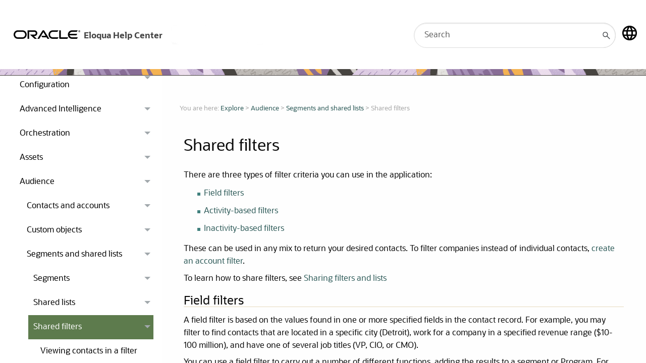

--- FILE ---
content_type: text/html
request_url: https://docs.oracle.com/en/cloud/saas/marketing/eloqua-user/Help/SharedFilters/SharedFilters.htm
body_size: 5660
content:
<!DOCTYPE html>
<html style="height: 100%; margin: 0;" xmlns:madcap="http://www.madcapsoftware.com/Schemas/MadCap.xsd" lang="en-us" xml:lang="en-us" class="_Skins_Alta_HTML5" data-mc-search-type="Stem" data-mc-help-system-file-name="index.xml" data-mc-path-to-help-system="../../" data-mc-has-content-body="True" data-mc-toc-path="[%=System.LinkedTitle%]|[%=System.LinkedTitle%]|[%=System.LinkedTitle%]" data-mc-target-type="WebHelp2" data-mc-runtime-file-type="Topic;Default" data-mc-preload-images="false" data-mc-in-preview-mode="false" data-mc-medium="non-print">
    <!-- saved from url=(0016)http://localhost -->
    <head>
        <meta name="viewport" content="width=device-width, initial-scale=1.0">
        <meta charset="utf-8">
        <meta http-equiv="Content-Type" content="text/html; charset=utf-8"><title>Shared filters</title>
        <link href="../../Skins/Default/Stylesheets/Slideshow.css" rel="stylesheet" type="text/css" data-mc-generated="True">
        <link href="../../Skins/Default/Stylesheets/TextEffects.css" rel="stylesheet" type="text/css" data-mc-generated="True">
        <link href="../../Skins/Default/Stylesheets/Topic.css" rel="stylesheet" type="text/css" data-mc-generated="True">
        <link href="../../Skins/Default/Stylesheets/Components/Styles.css" rel="stylesheet" type="text/css" data-mc-generated="True">
        <link href="../../Skins/Default/Stylesheets/Components/Tablet.css" rel="stylesheet" type="text/css" data-mc-generated="True">
        <link href="../../Skins/Default/Stylesheets/Components/Mobile.css" rel="stylesheet" type="text/css" data-mc-generated="True">
        <link href="../../Skins/Default/Stylesheets/Components/Print.css" rel="stylesheet" type="text/css" data-mc-generated="True">
        <link href="../../Skins/Fluid/Stylesheets/foundation.6.2.3.css" rel="stylesheet" type="text/css" data-mc-generated="True">
        <link href="../../Skins/Fluid/Stylesheets/Styles.css" rel="stylesheet" type="text/css" data-mc-generated="True">
        <link href="../../Skins/Fluid/Stylesheets/Tablet.css" rel="stylesheet" type="text/css" data-mc-generated="True">
        <link href="../../Skins/Fluid/Stylesheets/Mobile.css" rel="stylesheet" type="text/css" data-mc-generated="True">
        <link href="../../Skins/Fluid/Stylesheets/Print.css" rel="stylesheet" type="text/css" data-mc-generated="True">
        <link href="../../Resources/Stylesheets/Alta.css" rel="stylesheet" type="text/css">
        <link href="../../Resources/Stylesheets/foundation.css" rel="stylesheet" type="text/css">
        <link href="../../Resources/Stylesheets/font-awesome.css" rel="stylesheet" type="text/css">
        <link href="../../Resources/Stylesheets/prettify.css" rel="stylesheet" type="text/css">
        <link href="../../Resources/Stylesheets/ace_editor.css" rel="stylesheet" type="text/css">
        <script src="../../Resources/Scripts/jquery.min.js" type="text/javascript">
        </script>
        <script src="../../Resources/Scripts/purify.min.js" type="text/javascript" defer="defer">
        </script>
        <script src="../../Resources/Scripts/require.min.js" type="text/javascript" defer="defer">
        </script>
        <script src="../../Resources/Scripts/require.config.js" type="text/javascript" defer="defer">
        </script>
        <script src="../../Resources/Scripts/foundation.6.2.3_custom.js" type="text/javascript" defer="defer">
        </script>
        <script src="../../Resources/Scripts/plugins.min.js" type="text/javascript" defer="defer">
        </script>
        <script src="../../Resources/Scripts/MadCapAll.js" type="text/javascript" defer="defer">
        </script>
        <script type="text/javascript" src="../../Resources/javascript/header.js">
        </script>
        <script type="text/javascript" src="../../Resources/javascript/prettify.js">
        </script>
        <script type="text/javascript" src="../../Resources/javascript/foundation.js">
        </script>
        <script type="text/javascript" src="../../Resources/javascript/ace_run.js">
        </script>
        <script type="text/javascript" src="../../Resources/javascript/ace.js">
        </script>
    <script type="text/javascript" async src="//c.oracleinfinity.io/acs/account/vqcgqdvbnv/js/user_assistance/odc.js">
	</script>

    <link rel="schema.dcterms" href="http://purl.org/dc/terms/">
    <meta name="dcterms.created" content="2025-11-02T23:42:40+00:00">
    <meta name="dcterms.title" content="Oracle Eloqua User's Guide">
    <meta name="dcterms.category" content="cloud">
    <meta name="dcterms.product" content="en/cloud/saas/marketing">
    <meta name="dcterms.identifier" content="F22008-98">
    <meta name="dcterms.release" content="Latest Cloud Release">
    <meta name="dcterms.isVersionOf" content="OMCAA">
  <script id="ssot-metadata" type="application/json">{"primary":{"category":{"short_name":"cloud","element_name":"Cloud","display_in_url":true},"suite":{"short_name":"saas","element_name":"Cloud Applications","display_in_url":true},"product_group":{"short_name":"customer-experience","element_name":"Customer Experience","display_in_url":false},"product":{"short_name":"marketing","element_name":"Marketing","display_in_url":true},"release":{"short_name":"latest","element_name":"Latest Cloud Release","display_in_url":false}}}</script>
    <script type="application/ld+json">{"@context":"https://schema.org","@type":"WebPage","name":"Shared filters","datePublished":"2025-11-03 CST","dateModified":"2025-11-03 CST"}</script>
    <script>window.ohcglobal || document.write('<script src="/en/dcommon/js/global.js">\x3C/script>')</script></head>
    <body>
        <div class="foundation-wrap off-canvas-wrapper">
            <div class="off-canvas-wrapper-inner" data-off-canvas-wrapper>
                <aside class="off-canvas position-left" role="complementary" id="offCanvas" data-off-canvas data-position="left" data-mc-ignore="true">
                    <ul class="off-canvas-accordion vertical menu off-canvas-list" data-accordion-menu data-mc-back-link="Back" data-mc-css-tree-node-expanded="is-accordion-submenu-parent" data-mc-css-tree-node-collapsed="is-accordion-submenu-parent" data-mc-css-sub-menu="vertical menu is-accordion-submenu nested" data-mc-include-indicator="False" data-mc-include-icon="False" data-mc-include-parent-link="True" data-mc-include-back="False" data-mc-defer-expand-event="True" data-mc-expand-event="click.zf.accordionMenu" data-mc-toc="True">
                    </ul>
                </aside>
                <div class="off-canvas-content inner-wrap" data-off-canvas-content>
                    <div data-sticky-container class="title-bar-container">
                        <nav class="title-bar tab-bar sticky" aria-label="Main navigation and search" data-sticky data-options="marginTop:0" style="width:100%" data-sticky-on="only screen and (max-width: 1279px)" data-mc-ignore="true"><a class="skip-to-content fluid-skip showOnFocus" href="#">Skip To Main Content</a>
                            <div class="middle title-bar-section outer-row clearfix">
                                <div class="menu-icon-container relative clearfix">
                                    <div class="central-account-wrapper">
                                        <div class="central-dropdown"><a class="central-account-drop"><span class="central-account-image"></span><span class="central-account-text">Account</span></a>
                                            <div class="central-dropdown-content"><a class="MCCentralLink central-dropdown-content-settings">Settings</a>
                                                <hr class="central-separator"><a class="MCCentralLink central-dropdown-content-logout">Logout</a>
                                            </div>
                                        </div>
                                    </div>
                                    <button class="menu-icon" aria-label="Show Navigation Panel" data-toggle="offCanvas"><span></span>
                                    </button>
                                </div>
                            </div>
                            <div class="title-bar-layout outer-row">
                                <div class="logo-wrapper"><a class="logo" href="../../index.htm" alt="Oracle Marketing Cloud Help Center"></a>
                                </div>
                                <div class="navigation-wrapper nocontent">
                                    <ul class="navigation clearfix" data-mc-css-tree-node-has-children="has-children" data-mc-css-sub-menu="sub-menu" data-mc-expand-event="mouseenter" data-mc-top-nav-menu="True" data-mc-max-depth="3" data-mc-include-icon="False" data-mc-include-indicator="False" data-mc-include-children="True" data-mc-include-siblings="True" data-mc-include-parent="True" data-mc-toc="True">
                                        <li class="placeholder" style="visibility:hidden"><a>placeholder</a>
                                        </li>
                                    </ul>
                                </div>
                                <div class="central-account-wrapper">
                                    <div class="central-dropdown"><a class="central-account-drop"><span class="central-account-image"></span><span class="central-account-text">Account</span></a>
                                        <div class="central-dropdown-content"><a class="MCCentralLink central-dropdown-content-settings">Settings</a>
                                            <hr class="central-separator"><a class="MCCentralLink central-dropdown-content-logout">Logout</a>
                                        </div>
                                    </div>
                                </div>
                                <div class="nav-search-wrapper">
                                    <div class="nav-search row">
                                        <form class="search" action="#">
                                            <div class="search-bar search-bar-container needs-pie">
                                                <input class="search-field needs-pie" type="search" aria-label="Search Field" placeholder="Search">
                                                <div class="search-filter-wrapper"><span class="invisible-label" id="search-filters-label">Filter: </span>
                                                    <div class="search-filter" aria-haspopup="true" aria-controls="sf-content" aria-expanded="false" aria-label="Search Filter" title="All Files" role="button" tabindex="0">
                                                    </div>
                                                    <div class="search-filter-content" id="sf-content">
                                                        <ul>
                                                            <li>
                                                                <button class="mc-dropdown-item" aria-labelledby="search-filters-label filterSelectorLabel-00001"><span id="filterSelectorLabel-00001">All Files</span>
                                                                </button>
                                                            </li>
                                                        </ul>
                                                    </div>
                                                </div>
                                                <div class="search-submit-wrapper" dir="ltr">
                                                    <div class="search-submit" title="Search" role="button" tabindex="0"><span class="invisible-label">Submit Search</span>
                                                    </div>
                                                </div>
                                            </div>
                                        </form>
                                    </div>
                                </div>
                            </div>
                        </nav>
                    </div>
                    <div class="main-section">
                        <div class="row outer-row sidenav-layout">
                            <nav class="sidenav-wrapper">
                                <div class="sidenav-container">
                                    <ul class="off-canvas-accordion vertical menu sidenav" data-accordion-menu data-mc-css-tree-node-expanded="is-accordion-submenu-parent" data-mc-css-tree-node-collapsed="is-accordion-submenu-parent" data-mc-css-sub-menu="vertical menu accordion-menu is-accordion-submenu nested" data-mc-include-indicator="False" data-mc-include-icon="False" data-mc-include-parent-link="False" data-mc-include-back="False" data-mc-defer-expand-event="True" data-mc-expand-event="click.zf.accordionMenu" data-mc-toc="True" data-mc-side-nav-menu="True">
                                    </ul>
                                </div>
                            </nav>
                            <div class="body-container">
                                <div data-mc-content-body="True">
                                    <div class="contentContainer">
                                        <div class="outer-row">
                                            <div class="small-12 large-12 medium-12 column">
                                                <div class="row">
                                                    <div class="nocontent">
                                                        <div class="MCBreadcrumbsBox_0 breadcrumbs" role="navigation" aria-label="Breadcrumbs" data-mc-breadcrumbs-divider=" &gt; " data-mc-breadcrumbs-count="3" data-mc-toc="True"><span class="MCBreadcrumbsPrefix">You are here: </span>
                                                        </div>
                                                    </div>
                                                </div>
                                                <div role="main" id="mc-main-content">
                                                    <h1>Shared filters</h1>
                                                    <p>There are three types of  filter criteria you can use in the application:</p>
                                                    <ul>
                                                        <li><a href="#Field" class="MCXref xref" xrefformat="{paratext}">Field filters</a>
                                                        </li>
                                                        <li><a href="#Activity" class="MCXref xref" xrefformat="{paratext}">Activity-based filters</a>
                                                        </li>
                                                        <li><a href="#Inactivi" class="MCXref xref" xrefformat="{paratext}">Inactivity-based filters</a>
                                                        </li>
                                                    </ul>
                                                    <p>These can be used in any mix to return your desired contacts. To filter companies instead of individual contacts, <a href="../Accounts/Tasks/CreatingAccountFilters.htm">create an account filter</a>. </p>
                                                    <p>To learn how to share filters, see <a href="../Segments/Tasks/SharingFilters.htm" class="MCXref xref" xrefformat="{paratext}">Sharing filters and lists </a></p>
                                                    <h2><a name="Field"></a>Field filters</h2>
                                                    <p>A field filter is based on the values found in one or more specified fields in the contact record. For example, you may filter to find contacts that are located in a specific city (Detroit), work for a company in a specified revenue range ($10-100 million), and have one of several job titles (VP, CIO, or CMO).</p>
                                                    <p>You can use a field filter to carry out a number of different functions, adding the results to a segment or Program. For example, you can filter contacts:</p>
                                                    <ul>
                                                        <li>Geographically - By city or cities, state(s) or provinces, country or countries, region (such as NA, LA, EMEA, or APAC), postal or zip code, or area code.</li>
                                                        <li>By the job title or role of the Contact - Include or exclude specific titles or roles.</li>
                                                        <li>By IP address, email address, or domain - Allows you to create suppression lists for your competitors, exclude Contacts from your company's domain(s), exclude private email addresses (such as user@example.com). In some cases, you can also identify domains in specific countries by the country identifier in the domain (for example, ".de" for Germany or ".ru" for Russia).</li>
                                                        <li>By the company information - The company name, DUNS number, age, size, number of employees, revenue, or industry.</li>
                                                        <li>By agent or salesperson - Define sales territories to create tailored segments and contact lists.</li>
                                                        <li>By product interest or products already installed or used.</li>
                                                        <li>By subscriptions (for example, to subscription groups or newsletters) or consent status for receiving additional emails or other communications.</li>
                                                        <li>By timing - Based on when the contact record was created or last updated.</li>
                                                        <li>By partner status - Whether the contact is a partner or is affiliated with a partner.</li>
                                                        <li>By Lead Score or Lead Rating - Generated by applying lead scoring criteria to contact information in Eloqua.</li>
                                                        <li>By checking for blank - For example, to create a contact list of contacts with information missing from their profile data</li>
                                                        <li>By a combination of these criteria.</li>
                                                    </ul>
                                                    <h2 class="ExcludeFromTOC" data-mc-autonum><span class="autonumber"><span></span></span><a name="Activity"></a>Activity-based filters</h2>
                                                    <div class="important"><b>Important</b>: When you filter by activities, the filter can only select dates that are within the last year, and a filter can only return one year of data in total. Additionally our data retention will only retain data from activities for up to two years.  However, for Subscription and Bounceback activities, filters can search up to 10 years. 
            <br><br><b>For instance, if today is January 5th, 2025:</b><ul><li>If you filter for activities before January 5th, 2025, the filter will search from January 5th 2024, to January 4th 2025.</li><li>If you filter for activities before April 22, 2022, the filter will search from January 5th 2023, to January 5th, 2024.</li><li>If you filter for activities within January 5th 2023 to January 4th 2024, the filter will return no data.</li></ul>
    	    Each filter will display a visual bar with the date range that it will be returning.
        </div>
                                                    <p>Activity-based filters capture the activities the contact has carried out regarding your marketing collateral and channels. For example, a contact may have been sent at least three emails in the past three months, opened two, and clicked-through on one. The criteria you set may reflect a typical profile for a potential customer.</p>
                                                    <h2 class="ExcludeFromTOC" data-mc-autonum><span class="autonumber"><span></span></span><a name="Inactivi"></a>Inactivity-based filters</h2>
                                                    <p>Inactivity-based filters capture mostly things that the contact <b>did not do</b> to interact with your marketing collateral or channels. For example, a contact may have been sent at least three emails in the past three months, but did not open any of the emails <em>and</em> did not visit your website. You may use this type of information to target contacts for further lead nurturing activities.</p>
                                                    <h2 data-mc-conditions="Medium.WebOnly"><span class="mc-variable Global-TemplateVariables.Tasks variable">Next steps</span>
                                                    </h2>
                                                    <p data-mc-conditions="Medium.WebOnly"><a href="Tasks/ViewingContactsInFilter.htm" class="MCXref xref" xrefformat="{paratext}">Viewing contacts in a filter</a>
                                                    </p>
                                                    <h2 data-mc-conditions="Medium.WebOnly"><span class="mc-variable Global-TemplateVariables.Related variable">Learn more</span>
                                                    </h2>
                                                    <p data-mc-conditions="Medium.WebOnly"><a href="../Segments/Segments.htm" class="MCXref xref" xrefformat="{paratext}">Segments</a>
                                                    </p>
                                                    <p data-mc-conditions="Medium.WebOnly"><a href="../SharedLists/SharedContactLists.htm" class="MCXref xref" xrefformat="{paratext}">Shared lists</a>
                                                    </p>
                                                    <p data-mc-conditions="Medium.WebOnly"><a href="../Accounts/Tasks/CreatingAccounts.htm" class="MCXref xref" xrefformat="{paratext}">Creating accounts</a>
                                                    </p>
                                                </div>
                                                <div class="row">
                                                    <div class="small-12 large-12 medium-12 column"><a onclick="javascript: sendmail();"><div class="feedbackLink" data-mc-conditions="ContentStatus.ExcludeFromTranslatedOutput"><i class="fa fa-envelope fa-1x blue-color" aria-hidden="true"></i> Send feedback on this topic</div></a>
                                                    </div>
                                                </div>
                                            </div>
                                        </div>
                                    </div>
                                    <div class="footer">
                                        <div class="inner-wrap outer-row">
                                            <div class="row collapse">
                                                <div class="small-12 medium-8 large-8 columns">
                                                    <ul class="footer-social-list">
                                                        <li class="footer-link legal-text"><a href="https://www.oracle.com/corporate/index.html" target="_blank">About Oracle</a>
                                                        </li>
                                                        <li class="footer-link legal-text"><a href="https://www.oracle.com/us/legal/index.html" target="_blank">Legal Notices</a>
                                                        </li>
                                                        <li class="footer-link legal-text"><a href="https://www.oracle.com/us/legal/terms/index.html" target="_blank">Terms of Use</a>
                                                        </li>
                                                        <li class="footer-link legal-text"><a href="https://www.oracle.com/us/legal/privacy/index.html" target="_blank">Your Privacy Rights</a>
                                                        </li>
                                                    </ul>
                                                    <p class="legal"><a href="http://docs.oracle.com/cd/E23003_01/html/en/cpyr.htm" target="_blank">Copyright © 2025, Oracle and/or its affiliates. All rights reserved.</a>
                                                    </p>
                                                </div>
                                                <div class="small-12 medium-4 large-4 columns">
                                                    <div class="list-wrapper-social">
                                                        <ul class="footer-social-list">
                                                            <li class="footer-icon"><a href="https://blogs.oracle.com/marketingcloud/" alt="Visit the Modern Marketing Blog" target="_blank"><i class="fa fa-rss fa-2x" aria-hidden="true"></i></a>
                                                            </li>
                                                            <li class="footer-icon"><a href="https://www.twitter.com/OracleMktgCloud" alt="Follow us on Twitter" target="_blank"><i class="fa fa-twitter fa-2x" aria-hidden="true"></i></a>
                                                            </li>
                                                            <li class="footer-icon"><a href="https://www.linkedin.com/showcase/3850894/" alt="Follow us on LinkedIn" target="_blank"><i class="fa fa-linkedin fa-2x" aria-hidden="true"></i></a>
                                                            </li>
                                                            <li class="footer-icon"><a href="https://www.youtube.com/channel/UCEHbI6FUjCJr3k-b7kKOiDQ" alt="Visit our YouTube Channel" target="_blank"><i class="fa fa-youtube fa-2x" aria-hidden="true"></i></a>
                                                            </li>
                                                            <li class="footer-icon"><a href="https://www.facebook.com/OracleMarketingCloud/" alt="Follow us on Facebook" target="_blank"><i class="fa fa-facebook fa-2x" aria-hidden="true"></i></a>
                                                            </li>
                                                        </ul>
                                                    </div>
                                                </div>
                                            </div>
                                        </div>
                                    </div>
                                    <body onload="PR.prettyPrint()">
                                </body></div>
                            </div>
                        </div>
                    </div><a data-close="true"></a>
                </div>
            </div>
        </div>
    <script type="application/javascript" src="https://www.oracleimg.com/us/assets/metrics/ora_docs.js">
	</script>
</body>
</html>

--- FILE ---
content_type: text/css
request_url: https://docs.oracle.com/en/cloud/saas/marketing/eloqua-user/Skins/Default/Stylesheets/Components/Tablet.css
body_size: 362
content:
/*<meta />*/

@media only screen and (max-width: 1279px)
{
	/* Search Styles */

	.search-bar .search-filter
	{
		font-size: 1em;
	}

	.button.login-button.feedback-required,
	.button.edit-user-profile-button.feedback-required
	{
		display: none;
	}

	.pulse-frame
	{
		display: none;
	}

	.central-account-text
	{
		display: none;
	}

	ul.menu._Skins_sitemap_menu_proxy.mc-component
	{
		background-color: #ffffff;
	}

	ul.menu._Skins_sitemap_menu_proxy.mc-component a
	{
		
	}

	ul.menu._Skins_sitemap_menu_proxy.mc-component li > a
	{
		background-color: transparent;
	}

	ul.menu._Skins_sitemap_menu_proxy.mc-component ul > li > a
	{
		background-color: transparent;
	}

	ul.menu._Skins_sitemap_menu_proxy.mc-component ul ul > li > a
	{
		background-color: transparent;
	}

	ul.menu._Skins_sitemap_menu_proxy.mc-component ul ul ul > li > a
	{
		background-color: transparent;
	}

	ul.menu._Skins_sitemap_menu_proxy.mc-component ul ul ul ul > li > a
	{
		background-color: transparent;
	}

	ul.menu._Skins_sitemap_menu_proxy.mc-component li > a.selected
	{
		background-color: transparent;
	}

	ul.menu._Skins_sitemap_menu_proxy.mc-component li > a:hover
	{
		background-color: transparent;
	}

	ul.menu._Skins_sitemap_menu_proxy.mc-component ul > li > a:hover
	{
		background-repeat: repeat;
		background-color: transparent;
	}

	ul.menu._Skins_sitemap_menu_proxy.mc-component ul ul > li > a:hover
	{
		background-repeat: repeat;
		background-color: transparent;
	}

	ul.menu._Skins_sitemap_menu_proxy.mc-component ul ul ul > li > a:hover
	{
		background-repeat: repeat;
		background-color: transparent;
	}

	ul.menu._Skins_sitemap_menu_proxy.mc-component ul ul ul ul > li > a:hover
	{
		background-repeat: repeat;
		background-color: transparent;
	}

	ul.menu._Skins_sitemap_menu_proxy.mc-component li > a.selected:hover
	{
		background-color: transparent;
	}
}



--- FILE ---
content_type: text/css
request_url: https://docs.oracle.com/en/cloud/saas/marketing/eloqua-user/Skins/Default/Stylesheets/Components/Mobile.css
body_size: 317
content:
/*<meta />*/

@media only screen and (max-width: 767px)
{
	.search-bar
	{
		width: 100%;
	}

	.knowledge-panel-container.micro-content-truncated-mode .micro-response
	{
		max-height: 200px;
	}

	ul.menu._Skins_sitemap_menu_proxy.mc-component
	{
		background-color: #ffffff;
	}

	ul.menu._Skins_sitemap_menu_proxy.mc-component a
	{
		
	}

	ul.menu._Skins_sitemap_menu_proxy.mc-component li > a
	{
		background-color: transparent;
	}

	ul.menu._Skins_sitemap_menu_proxy.mc-component ul > li > a
	{
		background-color: transparent;
	}

	ul.menu._Skins_sitemap_menu_proxy.mc-component ul ul > li > a
	{
		background-color: transparent;
	}

	ul.menu._Skins_sitemap_menu_proxy.mc-component ul ul ul > li > a
	{
		background-color: transparent;
	}

	ul.menu._Skins_sitemap_menu_proxy.mc-component ul ul ul ul > li > a
	{
		background-color: transparent;
	}

	ul.menu._Skins_sitemap_menu_proxy.mc-component li > a.selected
	{
		background-color: transparent;
	}

	ul.menu._Skins_sitemap_menu_proxy.mc-component li > a:hover
	{
		background-color: transparent;
	}

	ul.menu._Skins_sitemap_menu_proxy.mc-component ul > li > a:hover
	{
		background-repeat: repeat;
		background-color: transparent;
	}

	ul.menu._Skins_sitemap_menu_proxy.mc-component ul ul > li > a:hover
	{
		background-repeat: repeat;
		background-color: transparent;
	}

	ul.menu._Skins_sitemap_menu_proxy.mc-component ul ul ul > li > a:hover
	{
		background-repeat: repeat;
		background-color: transparent;
	}

	ul.menu._Skins_sitemap_menu_proxy.mc-component ul ul ul ul > li > a:hover
	{
		background-repeat: repeat;
		background-color: transparent;
	}

	ul.menu._Skins_sitemap_menu_proxy.mc-component li > a.selected:hover
	{
		background-color: transparent;
	}
}



--- FILE ---
content_type: text/css
request_url: https://docs.oracle.com/en/cloud/saas/marketing/eloqua-user/Skins/Default/Stylesheets/Components/Print.css
body_size: 357
content:
/*<meta />*/

@media print 
{
	/* Micro content skin styles */

	.micro-content-truncated-mode .micro-response
	{
		overflow: hidden !important;
	}

	/* Hide Toolbar Topic proxy ans eLearning Toolbar proxy by default */

	.buttons
	{
		display: none;
	}

	/* Menu styles */

	ul.menu
	{
		display: none;
	}

	ul.menu._Skins_sitemap_menu_proxy.mc-component
	{
		display: none;
		background-color: #ffffff;
	}

	ul.menu._Skins_sitemap_menu_proxy.mc-component a
	{
		
	}

	ul.menu._Skins_sitemap_menu_proxy.mc-component li > a
	{
		background-color: transparent;
	}

	ul.menu._Skins_sitemap_menu_proxy.mc-component ul > li > a
	{
		background-color: transparent;
	}

	ul.menu._Skins_sitemap_menu_proxy.mc-component ul ul > li > a
	{
		background-color: transparent;
	}

	ul.menu._Skins_sitemap_menu_proxy.mc-component ul ul ul > li > a
	{
		background-color: transparent;
	}

	ul.menu._Skins_sitemap_menu_proxy.mc-component ul ul ul ul > li > a
	{
		background-color: transparent;
	}

	ul.menu._Skins_sitemap_menu_proxy.mc-component li > a.selected
	{
		background-color: transparent;
	}

	ul.menu._Skins_sitemap_menu_proxy.mc-component li > a:hover
	{
		background-color: transparent;
	}

	ul.menu._Skins_sitemap_menu_proxy.mc-component ul > li > a:hover
	{
		background-repeat: repeat;
		background-color: transparent;
	}

	ul.menu._Skins_sitemap_menu_proxy.mc-component ul ul > li > a:hover
	{
		background-repeat: repeat;
		background-color: transparent;
	}

	ul.menu._Skins_sitemap_menu_proxy.mc-component ul ul ul > li > a:hover
	{
		background-repeat: repeat;
		background-color: transparent;
	}

	ul.menu._Skins_sitemap_menu_proxy.mc-component ul ul ul ul > li > a:hover
	{
		background-repeat: repeat;
		background-color: transparent;
	}

	ul.menu._Skins_sitemap_menu_proxy.mc-component li > a.selected:hover
	{
		background-color: transparent;
	}
}



--- FILE ---
content_type: text/css
request_url: https://docs.oracle.com/en/cloud/saas/marketing/eloqua-user/Resources/Stylesheets/Alta.css
body_size: 2851
content:
/*<meta />*/

@namespace MadCap url(http://www.madcapsoftware.com/Schemas/MadCap.xsd);

/* OMC DOCUMENTATION STYLES Alta.css is the main style for all OMC Flare Projects. Project specific css files should all begin by inheriting this file. To do so, begin the file with: @import 'Alta.css';
 */

/* ------------------ Header Styles ------------------ */

*
{
	font-family: 'Oracle Sans', 'OracleSans', system-ui, -apple-system, "Segoe UI", Roboto, Ubuntu, "Helvetica Neue", Arial, sans-serif;
}

h1,
h2,
h3,
h4,
h5,
h6
{
	font-family: 'Oracle Sans', 'OracleSans', system-ui, -apple-system, "Segoe UI", Roboto, Ubuntu, "Helvetica Neue", Arial, sans-serif;
	font-style: normal;
	font-weight: normal;
	color: inherit;
	text-rendering: optimizeLegibility;
}

h2
{
	line-height: 2.4rem;
	/* steph added to fix space between text and underline */
	border-bottom: solid 1px #e5dbbe;
	margin-top: 2.6rem;
	margin-bottom: 1.8rem;
}

h2.ExcludeFromTOC
{
	mc-auto-number-format: '{ =0}';
	mc-heading-level: 0;
}

h2.glossarydivision
{
	padding-top: 30px;
	mc-auto-number-format: '{ =0}';
	mc-heading-level: 0;
}

h3
{
	margin-top: 1.8rem;
	margin-bottom: 0.8rem;
}

h4
{
	color: #444444;
	margin-top: 1.7rem;
	margin-bottom: 0.7rem;
}

h5
{
	font-weight: bold;
	margin-top: 1.7rem;
	margin-bottom: 0.7rem;
}

h6
{
	font-weight: bold;
	margin-top: 1.7rem;
	margin-bottom: 0.7rem;
}

/* ------------------ Body and Paragraph Styles ------------------ */

body
{
	font-family: 'Oracle Sans', 'OracleSans', system-ui, -apple-system, "Segoe UI", Roboto, Ubuntu, "Helvetica Neue", Arial, sans-serif;
	mc-hyphenate: never;
}

p
{
	font-size: 1rem;
	line-height: 1.5rem;
}

p.task_intro
{
	font-weight: bold;
	padding-top: 1.5rem;
	padding-bottom: 0.75rem;
}

p.glossaryterm
{
	padding-top: 0px;
	padding-bottom: 0px;
	margin-top: 0px;
}

p.faq_question
{
	font-weight: bold;
	padding-top: 1.5rem;
	padding-bottom: 0rem;
}

p.faq_answer
{
	padding-top: 0rem;
	padding-bottom: 0rem;
	margin-top: 0rem;
}

/* ------------------ List Styles ------------------ */

li
{
	margin-top: 0pt;
	margin-bottom: 0pt;
	padding-bottom: 5px;
	padding-top: 0px;
	font-size: 0.875rem;
	line-height: 1.9;
	margin-bottom: 0.5rem;
}

/* ------------------ Link Styles ------------------ */

MadCap|xref
{
	color: #41817e;
	text-decoration: none;
	mc-format: '{paratext}';
}

/* ------------------ Custom Styles ------------------ */

/* To support Eloqua Adapt dynamically pulling content from docs.oracle.com

.videoWrapper {
    position: relative;
    padding-bottom: 56.25%;  16:9
    height: 0;
}

.videoWrapper iframe {
    position: absolute;
    top: 0;
    left: 0;
    width: 100%;
    height: 100%;
}*/

.example
{
	-moz-border-radius: 6px;
	-webkit-border-radius: 6px;
	border-radius: 6px;
	padding: 14px 20px;
	background-color: #e5f0f9;
	color: #454545;
	margin-top: 2.5rem;
	margin-bottom: 3rem;
}

.example:before
{
	font: normal normal normal 20px / 1 FontAwesome;
	content: "\f02d ";
	top: 0;
	text-align: center;
	padding: 0em 0.5em 0em 0em;
}

.tip
{
	-moz-border-radius: 6px;
	-webkit-border-radius: 6px;
	border-radius: 6px;
	padding: 14px 20px;
	background-color: #e2d3e7;
	color: #454545;
	margin-top: 2.5rem;
	margin-bottom: 3rem;
}

.tip:before
{
	font: normal normal normal 20px / 1 FontAwesome;
	content: "\f0a4 ";
	top: 0;
	text-align: center;
	padding: 0em 0.5em 0em 0em;
}

.learnMore
{
	-moz-border-radius: 6px;
	-webkit-border-radius: 6px;
	border-radius: 6px;
	padding: 14px 20px;
	background-color: #e5dbbe;
	color: #454545;
	margin-top: 2.5rem;
	margin-bottom: 3rem;
}

.learnMore:before
{
	font: normal normal normal 20px / 1 FontAwesome;
	content: "\f040 ";
	top: 0;
	text-align: center;
	padding: 0em 0.5em 0em 0em;
}

.note
{
	-moz-border-radius: 6px;
	-webkit-border-radius: 6px;
	border-radius: 6px;
	padding: 14px 20px;
	background-color: #e4f3d4;
	color: #454545;
	margin-top: 2.5rem;
	margin-bottom: 3rem;
}

.note:before
{
	font: normal normal normal 20px / 1 FontAwesome;
	content: "\f0eb ";
	top: 0;
	text-align: center;
	padding: 0em 0.5em 0em 0em;
}

.important
{
	-moz-border-radius: 6px;
	-webkit-border-radius: 6px;
	border-radius: 6px;
	padding: 14px 20px;
	background-color: #fff8ce;
	color: #454545;
	margin-top: 2.5rem;
	margin-bottom: 3rem;
}

.important:before
{
	font: normal normal normal 20px / 1 FontAwesome;
	content: "\f05a ";
	top: 0;
	text-align: center;
	padding: 0em 0.5em 0em 0em;
}

.warning
{
	-moz-border-radius: 6px;
	-webkit-border-radius: 6px;
	border-radius: 6px;
	padding: 14px 20px;
	background-color: #facd62;
	color: #454545;
	margin-top: 2.5rem;
	margin-bottom: 3rem;
}

.warning:before
{
	font: normal normal normal 20px / 1 FontAwesome;
	content: "\f071 ";
	top: 0;
	text-align: center;
	padding: 0em 0.5em 0em 0em;
}

.keywordsHidden
{
	display: none;
	mc-heading-level: 0;
	mc-auto-number-format: '{ =0}';
}

.miniTOC
{
	color: #A55858;
}

.prettyprint
{
	
}

/* ------------------ Code Styles ------------------ */

code
{
	font-family: Consolas, "Liberation Mono", Courier, monospace;
	font-weight: normal;
	font-size: 1em;
	background-color: #e6e6e6;
	border: 1px solid #cacaca;
	line-height: 30px;
	margin-top: 2.5rem;
	margin-bottom: 3rem;
}

p code,
li code,
ol code
{
	line-height: 1.5rem;
}

.highlight
{
	background: #eeeeee;
	font-family: monospace;
	padding: 10px;
	margin: 0 0 20px 0;
}

.highlightscroll
{
	background: #eeeeee;
	overflow-x: scroll;
	font-family: monospace;
	padding: 10px;
	margin: 0 0 20px 0;
}

/* ------------------ Image Styles ------------------ */

img
{
	border: none;
	margin-top: 3px;
	margin-bottom: 3px;
}

img.screenshot_Large_Popup
{
	mc-thumbnail: popup;
	max-width: 7in;
	mc-thumbnail-max-width: 800px;
	mc-thumbnail-max-height: 600px;
}

img.screenshot_Medium_Popup
{
	mc-thumbnail: popup;
	max-width: 7in;
	mc-thumbnail-max-width: 400px;
	mc-thumbnail-max-height: 300px;
}

img.screenshot_Small_Popup
{
	mc-thumbnail: popup;
	max-width: 7in;
	mc-thumbnail-max-width: 200px;
	mc-thumbnail-max-height: 150px;
}

img.icon_Inline_XSmall_NoAction
{
	mc-thumbnail-max-width: auto;
	mc-thumbnail-max-height: 24px;
	mc-thumbnail: none;
	max-height: 30px;
	vertical-align: bottom;
}

img.screenshot_Video
{
	max-width: 7in;
	mc-thumbnail-max-width: 400px;
	mc-thumbnail-max-height: 300px;
	width: 400px;
	height: 175px;
	z-index: 0;
	position: relative;
}

/* ------------------ Madcap Styles ------------------ */

html.welcome_html
{
	mc-master-page: url('../MasterPages/OMC_welcomepage.flmsp');
}

html.video_html
{
	mc-master-page: url('../MasterPages/OMC_video.flmsp');
}

html.topic
{
	mc-master-page: url('../MasterPages/OMC_web.flmsp');
}

html.task
{
	mc-master-page: url('../MasterPages/OMC_web.flmsp');
}

html.reference
{
	mc-master-page: url('../MasterPages/OMC_web.flmsp');
}

html.concept
{
	mc-master-page: url('../MasterPages/OMC_web.flmsp');
}

html
{
	mc-master-page: url('../MasterPages/OMC_web.flmsp');
}

/* 5th-level site map indenting */

ul.sub-menu ul.sub-menu ul.sub-menu ul.sub-menu ul.sub-menu
{
	margin-left: 20px;
}

/* 6th-level site map indenting */

ul.sub-menu ul.sub-menu ul.sub-menu ul.sub-menu ul.sub-menu ul.sub-menu
{
	margin-left: 40px;
}

div.Layout6x6	/*This is a custom responsive layout row style (div class) in your stylesheet. To provide your own description for this style: (1) Open the stylesheet; (2) Find and select the div class with this name; and (3) In the Comment field, replace this text with your own. For more information on adding comments to styles, see the online Help.*/
{
	mc-grid-row: true;
	margin-left: auto;
	margin-right: auto;
}

div.Layout6x6::before
{
	content: ' ';
	display: table;
}

div.Layout6x6::after
{
	content: ' ';
	display: table;
	clear: both;
}

div.Layout6x6 > div
{
	float: left;
	-moz-box-sizing: border-box;
	box-sizing: border-box;
}

div.Layout6x6 > div:nth-child(1)
{
	margin-right: 10%;
	margin-left: 0%;
}

div.Layout6x6 > div:nth-child(2)
{
	margin-left: 0%;
}

/* ------------ Font Declarations --------------- */

@font-face 
{
	font-family: 'FontAwesome';
	src: url('../Fonts/fontawesome-webfont.eot?v=4.7.0');
	src: url('../Fonts/fontawesome-webfont.eot?#iefix&v=4.7.0') format('embedded-opentype'), url('../Fonts/fontawesome-webfont.woff2?v=4.7.0') format('woff2'), url('../Fonts/fontawesome-webfont.woff?v=4.7.0') format('woff'), url('../Fonts/fontawesome-webfont.ttf?v=4.7.0') format('truetype'), url('../Fonts/fontawesome-webfont.svg?v=4.7.0#fontawesomeregular') format('svg');
	font-weight: normal;
	font-style: normal;
}

@font-face 
{
	font-family: 'Alta';
	src: url('../Fonts/Alta.eot');
	src: url('../Fonts/Alta.eot') format('embedded-opentype'), url('../Fonts/Alta.ttf') format('truetype'), url('../Fonts/Alta.woff') format('woff'), url('../Fonts/Alta.svg') format('svg');
	font-weight: normal;
	font-style: normal;
}

@font-face 
{
	font-family: 'OracleSans';
	src: url('../Fonts/OracleSans/OracleSans_Rg.ttf');
	font-weight: normal;
	font-style: normal;
}

@font-face 
{
	font-family: 'Material Icons';
	src: url('../Fonts/MaterialIcons-Regular.eot');
	src: url('../Fonts/MaterialIcons-Regular.eot') format('embedded-opentype'), url('../Fonts/MaterialIcons-Regular.ttf') format('truetype'), url('../Fonts/MaterialIcons-Regular.woff') format('woff'), url('../Fonts/MaterialIcons-Regular.svg') format('svg');
	font-weight: 400;
	font-style: normal;
}

/* ------------ Styles for the Print Output Only --------------- */

@media print
{
	p.glossaryterm
	{
		padding-top: 18px;
		margin-bottom: 1.0rem;
	}

	img.screenshot_Medium_Popup
	{
		max-width: 5in;
	}

	img.screenshot_Large_Popup
	{
		max-width: 6.5in;
	}

	img.screenshot_Small_Popup
	{
		max-width: 4in;
	}

	img.icon_Inline_XSmall_NoAction
	{
		vertical-align: inherit;
	}

	img
	{
		max-width: 6.5in;
	}

	MadCap|slideshow
	{
		background-color: #ffffff;
	}

	ul li a,
	ol li a,
	p a,
	td a
	{
		color: #41817e;
		text-decoration: none;
	}

	h1.ExcludeFromTOC
	{
		mc-auto-number-format: '{ =0}';
		mc-heading-level: 0;
	}

	h1.TitlePageTitle
	{
		font-size: 36px;
		mc-auto-number-format: '{ =0}';
		mc-heading-level: 0;
	}

	h3.TitlePageDocType
	{
		font-size: 26px;
		mc-auto-number-format: '{ =0}';
		mc-heading-level: 0;
		color: #a9a9a9;
		padding-top: 20px;
	}

	h1
	{
		/* mc-auto-number-format:'GH:{n+} '; <--Save this in case we want autonumbers */
		page-break-before: always;
		margin-bottom: 25px;
	}

	h2
	{
		/* mc-auto-number-format:'GH:{n}.{n+} '; */
		margin-top: 50px;
		margin-bottom: 25px;
		line-height: 0rem;
		border-bottom: 0;
	}

	h3
	{
		/* mc-auto-number-format:'GH:{n}.{n}.{n+} '; */
		margin-top: 25px;
		margin-bottom: 15px;
	}

	h4,
	h5,
	h6
	{
		mc-heading-level: 0;
		margin-top: 20px;
		margin-bottom: 10px;
	}

	p code,
	li code,
	ol code,
	td code,
	span code,
	body code
	{
		line-height: 0;
	}

	code em,
	code i,
	code strong,
	code b,
	code a
	{
		background-color: #e6e6e6;
	}

	code a,
	a code
	{
		color: #0000EE;
	}
}

@media only screen and (max-width: 1279px)
{
	div.Layout6x6 > div:nth-child(1)
	{
		margin-left: 0%;
	}

	div.Layout6x6 > div:nth-child(2)
	{
		margin-left: 0%;
	}
}

@media only screen and (max-width: 767px)
{
	div.Layout6x6 > div:nth-child(1)
	{
		width: 100%;
		margin-left: 0%;
	}

	div.Layout6x6 > div:nth-child(2)
	{
		width: 100%;
		margin-left: 0%;
	}
}

@media print
{
	div.Layout6x6
	{
		display: none;
	}
}



--- FILE ---
content_type: text/css
request_url: https://docs.oracle.com/en/cloud/saas/marketing/eloqua-user/Resources/Stylesheets/foundation.css
body_size: 17308
content:
/*<meta />*/

@charset "UTF-8";

@namespace MadCap url(http://www.madcapsoftware.com/Schemas/MadCap.xsd);

/**
 * Foundation for Sites by ZURB
 * Version 6.3.0
 * foundation.zurb.com
 * Licensed under MIT Open Source
 */

/*! normalize-scss | MIT/GPLv2 License | bit.ly/normalize-scss */

/* Document
       ========================================================================== */

/**
     * 1. Change the default font family in all browsers (opinionated).
     * 2. Correct the line height in all browsers.
     * 3. Prevent adjustments of font size after orientation changes in
     *    IE on Windows Phone and in iOS.
     */

/**
     * Correct the font size and margin on `h1` elements within `section` and
     * `article` contexts in Chrome, Firefox, and Safari.
     */

/**
     * General HTML styles
     */

.body-container
{
	display: flex;
	flex-direction: column;
	padding: 1em 1em 1em 1em;
}

.logo-wrapper
{
	padding-left: 15px;
}

.contentContainer
{
	flex: 1 0 auto;
	min-height: 100%;
	margin-bottom: 50px;
	padding: 30px 20px 20px 20px;
}

.footer
{
	flex-shrink: 0;
}

div.row
{
	margin: 0 60px 0 20px;
}

html
{
	position: relative;
	min-height: 100%;
}

body
{
	margin: 0 0 0 0;
	/* bottom = footer height */
}

div[data-mc-content-body="True"]
{
	min-height: 100%;
}

.footer
{
	background-color: #fcfbfa;
	width: 100%;
	padding: 15px 10px 10px 10px;
	clear: both;
	left: 0;
	bottom: 0;
}

footer a
{
	color: rgba(20, 92, 158, 1);
}

footer p li
{
	font-size: 14px;
}

ul.footer-social-list
{
	list-style-type: none;
	padding: 0;
	margin: 0;
}

.list-wrapper-resources
{
	float: left;
}

.list-wrapper-social
{
	float: right;
}

.footer-link
{
	display: inline;
	padding: 0 15px 0 0;
}

.footer-icon
{
	display: inline;
	padding: 0px 20px 0px 0px;
}

.footer-icon a
{
	color: #6e8598;
}

.micro-content-container > .micro-content > .micro-response-title a:visited
{
	color: #2200c1;
	text-decoration: underline;
}

#resultList h3.title a:visited
{
	color: #2200C1;
	text-decoration: underline;
}

.micro-content-container > .micro-content > .micro-response-title a:focus
{
	color: #2200c1;
	text-decoration: underline;
}

#resultList h3.title a:focus
{
	color: #2200C1;
	text-decoration: underline;
}

.footer-icon a:hover
{
	color: #2e686c;
}

.legal a:hover
{
	color: #2e686c;
}

ul.menu._Skins_sitemap_menu_proxy.mc-component li > a:hover
{
	color: #2D5A58;
}

.nav-tabs > li > a:hover
{
	border-color: #eee #eee #ddd;
}

.nav ul ul li a:hover
{
	color: #2e686c;
	background-color: #f2f2f2;
}

.nav > ul > li > a:hover
{
	color: #2e686c;
	background-color: #fdfdfd;
}

.breadcrumbs a:hover
{
	text-decoration: underline;
}

.tabs.simple > li > a:hover
{
	background: transparent;
}

.tabs-title > a:hover
{
	background: #fefefe;
	color: #258faf;
}

.dropdown-content a:hover
{
	background-color: #f1f1f1;
}

.micro-content-container > .micro-content > .micro-response-title a:hover
{
	color: #2200c1;
	text-decoration: underline;
}

#pagination a:hover
{
	border-top: solid 1px #e2e2e6;
}

#resultList h3.title a:hover
{
	text-decoration: underline;
}

ul.sidenav ul > li > a:hover
{
	line-height: 1.8em;
	text-indent: 0em;
	background-color: #ffffff;
}

ul.sidenav ul ul > li > a:hover
{
	text-indent: 0em;
	background-color: #ffffff;
}

ul.sidenav ul ul ul > li > a:hover
{
	text-indent: 0em;
	background-color: #ffffff;
}

ul.sidenav ul ul ul ul > li > a:hover
{
	text-indent: 0em;
	background-color: #ffffff;
}

.micro-content-container > .micro-content > .micro-response-title a:active
{
	color: #2200c1;
	text-decoration: underline;
}

#resultList h3.title a:active
{
	color: #2200C1;
	text-decoration: underline;
}

.legal-text
{
	margin-bottom: 0rem;
	font-size: 13px;
}

.footer-resources
{
	margin-bottom: 0.2rem;
}

.legal
{
	margin-bottom: 0;
	font-size: 10px;
}

.legal a
{
	color: #6e8598;
}

.feedbackLink
{
	border-radius: 30px;
	padding: 15px 20px;
	border: 1px solid #e5dbbe;
	width: auto;
	margin: 50px 0px 50px 0px;
	display: inline-block;
	color: #000000;
}

.feedbackLink:hover
{
	color: #888;
}

ul.MCGlossaryProxy_0
{
	padding-top: 10px;
	margin-top: 10px;
	padding-left: 0px;
	border-top: 0px;
}

div.GlossaryPageHeading_0
{
	display: block;
	margin-left: 0pt;
	font-weight: normal;
	margin-top: 2.6rem;
	margin-bottom: 1.8rem;
	text-align: left;
	page-break-after: avoid;
	column-break-after: avoid;
	font-size: 2.5rem;
	line-height: 2.4rem;
	border-bottom: 1px solid #c0c0c0;
}

.glossaryTerm
{
	font-weight: bold;
	color: #2D5A58;
}

.glossaryTerm:link
{
	font-weight: bold;
	color: #2D5A58;
}

ul.menu._Skins_normal_list.mc-component li > a
{
	color: #2D5A58;
	margin-left: 0px;
	margin-right: 0px;
	margin-top: 1em;
	margin-bottom: 1em;
	padding-left: 0px;
	padding-right: 0px;
	padding-top: 0px;
	padding-bottom: 0px;
	background-color: transparent;
}

ul.menu._Skins_sitemap_menu_proxy.mc-component a
{
	color: #2D5A58;
	font-family: 'Oracle Sans', 'OracleSans', system-ui, -apple-system, "Segoe UI", Roboto, Ubuntu, "Helvetica Neue", Arial, sans-serif;
	src: url('../Fonts/OracleSans/OracleSans_Rg.ttf');
	font-size: 1em;
	font-weight: normal;
	font-style: normal;
	line-height: 1em;
	margin-left: 0px;
	margin-right: 0px;
	margin-top: 0px;
	margin-bottom: 0px;
	padding-left: 10px;
	padding-right: 10px;
	padding-top: 10px;
	padding-bottom: 10px;
	width: 700px;
	height: auto;
	max-height: 100%;
	background-color: #ffffff;
}

ul.menu._Skins_sitemap_menu_proxy.mc-component
{
	color: #2D5A58;
	font-family: 'Oracle Sans', 'OracleSans', system-ui, -apple-system, "Segoe UI", Roboto, Ubuntu, "Helvetica Neue", Arial, sans-serif;
	font-size: 1em;
	font-weight: normal;
	font-style: normal;
	line-height: 1em;
	margin-left: 0px;
	margin-right: 0px;
	margin-top: 0px;
	margin-bottom: 0px;
	padding-left: 10px;
	padding-right: 10px;
	padding-top: 10px;
	padding-bottom: 10px;
	width: 700px;
	height: auto;
	max-height: 100%;
	background-color: #ffffff;
	overflow-y: initial;
}

ul.menu._Skins_sitemap_menu_proxy.mc-component a
{
	color: #2D5A58;
	font-family: 'Oracle Sans', 'OracleSans', system-ui, -apple-system, "Segoe UI", Roboto, Ubuntu, "Helvetica Neue", Arial, sans-serif;
	font-size: 1em;
	font-weight: normal;
	font-style: normal;
}

ul.menu._Skins_sitemap_menu_proxy.mc-component li > a:selected
{
	color: #2D5A58;
}

/** Overrides Flare's default styling for the drop-down button when viewing the hamburger TOC in the Tree view. */

.is-accordion-submenu-parent > a span.submenu-toggle
{
	border-color: #dddddd transparent;
}

/**
     * Header styles
     */

hr
{
	box-sizing: content-box;
	/* 1 */
	height: 0;
	/* 1 */
	overflow: visible;
	/* 2 */
}

/**
     * Add the correct display in IE.
     */

main
{
	display: block;
}

/**
     * 1. Correct the inheritance and scaling of font size in all browsers.
     * 2. Correct the odd `em` font sizing in all browsers.
     */

pre
{
	font-family: monospace, monospace;
	/* 1 */
	font-size: 1em;
	/* 2 */
}

/* ------------------ Alta Colours ------------------ */

.chartreuse-color
{
	color: #886d96 !important;
}

.chartreuse-bg
{
	background-color: #a790b7 !important;
}

.yellow
{
	color: #886d96 !important;
}

.yellow-color
{
	color: #886d96 !important;
}

.yellow-bg
{
	background-color: #a790b7 !important;
}

.orange-color
{
	color: #886d96 !important;
}

.orange-bg
{
	background-color: #a790b7 !important;
}

.red
{
	color: #886d96 !important;
}

.red-color
{
	color: #886d96 !important;
}

.red-bg
{
	background-color: #a790b7 !important;
}

.salmon-color
{
	color: #886d96 !important;
}

.salmon-bg
{
	background-color: #a790b7 !important;
}

.fuschia-color
{
	color: #886d96 !important;
}

.fuschia-bg
{
	background-color: #a790b7 !important;
}

.violet-color
{
	color: #886d96 !important;
}

.violet-bg
{
	background-color: #a790b7 !important;
}

.purple-color
{
	color: #886d96 !important;
}

.purple-bg
{
	background-color: #a790b7 !important;
}

.blue-color
{
	color: #886d96 !important;
}

.blue-select-color
{
	color: #886d96 !important;
}

.blue-bg
{
	background-color: #a790b7 !important;
}

.grey-color
{
	color: #BBBBBB !important;
}

.teal-color
{
	color: #886d96 !important;
}

.grey-bg
{
	background-color: #DDDDDD !important;
}

.teal-bg
{
	background-color: #a790b7 !important;
}

.aqua-color
{
	color: #886d96 !important;
}

.aqua-bg
{
	background-color: #a790b7 !important;
}

.emerald-color
{
	color: #886d96 !important;
}

.emerald-bg
{
	background-color: #a790b7 !important;
}

.green
{
	color: #886d96 !important;
}

.green-color
{
	color: #886d96 !important;
}

.green-bg
{
	background-color: #a790b7 !important;
}

.white
{
	color: #fff;
}

.front
{
	position: absolute;
	left: 0;
	width: 100%;
	text-align: center;
	vertical-align: middle;
	padding-top: 20px;
}

.circle
{
	font-size: 132px;
	position: absolute;
	left: 0;
	width: 100%;
	text-align: center;
	vertical-align: middle;
}

.email-icon
{
	padding-top: 30px;
}

.product-icon
{
	padding-top: 30px;
	vertical-align: middle;
	padding-left: 110px;
	position: absolute;
}

/* button styles */

.buttonGroup
{
	display: inline-block;
}

.button
{
	display: inline-block;
	vertical-align: middle;
	font-family: inherit;
	padding: .85em 1em;
	border: 1px solid transparent;
	border-radius: 0;
	transition: background-color .25s ease-out, color .25s ease-out;
	font-size: .9rem;
	line-height: 1;
	text-align: center;
	cursor: pointer;
	background-color: #1779ba;
	color: #fefefe;
	width: auto;
}

.button + .button
{
	margin: 0 0 0 10px;
}

/* ------------------ Large Card styles ------------------ */

.card-large
{
	margin-bottom: 1rem;
	border: 1px solid #D6DFE6;
	border-radius: 5px;
	background: #fefefe;
	box-shadow: none;
	overflow: hidden;
	color: #0a0a0a;
}

.card-large > :last-child
{
	margin-bottom: 0;
}

.card-top
{
	min-height: 160px;
	position: relative;
	display: block;
	width: 100%;
	height: 132px;
	line-height: 132px;
	vertical-align: middle;
	padding: 10px 15px;
}

.card-large-heading
{
	font-weight: bold;
	position: relative;
	text-align: center;
	text-overflow: ellipsis;
	color: #252525;
}

.card-large-heading-left
{
	font-weight: bold;
	position: relative;
	text-overflow: ellipsis;
	color: #252525;
}

/* ------------------ Small card styles ------------------ */

.card-small
{
	margin-bottom: 1rem;
	border: 1px solid #D6DFE6;
	border-radius: 5px;
	background: #fefefe;
	height: 300px;
	box-shadow: none;
	overflow: hidden;
	color: #0a0a0a;
}

.card-small > :last-child
{
	margin-bottom: 0;
}

.card-medium
{
	margin-bottom: 1rem;
	border: 1px solid #D6DFE6;
	border-radius: 5px;
	background: #fefefe;
	height: 500px;
	box-shadow: none;
	overflow: hidden;
	color: #0a0a0a;
}

.card-small > :last-child
{
	margin-bottom: 0;
}

.front-small
{
	position: absolute;
	left: 26px;
	width: 100%;
	text-align: left;
	vertical-align: middle;
}

.circle-small
{
	position: absolute;
	top: 1px;
	width: 100%;
	text-align: left;
	vertical-align: middle;
}

.card-small-top
{
	min-height: 72px;
	position: relative;
	display: inline-block;
	width: 100%;
	height: 72px;
	line-height: 50px;
	vertical-align: middle;
	padding: 10px 15px;
}

.card-icon
{
	padding-top: 5px;
}

.front-small
{
	position: absolute;
	left: 26px;
	width: 100%;
	text-align: left;
	vertical-align: middle;
}

.small-card-heading
{
	font-weight: bold;
	position: relative;
	text-overflow: ellipsis;
	color: #252525;
}

.alta-list
{
	list-style-type: none;
}

div#language-selector
{
	background-repeat: no-repeat;
	height: 50px;
	width: 50px;
	position: absolute;
}

div#language-image
{
	background: url('../Images-Styling/redwood/language-24px.svg');
}

/* Styles for tabs */

.nav
{
	padding-left: 0;
	margin-bottom: 0;
	list-style: none;
}

.nav > li
{
	position: relative;
	display: block;
}

.nav > li > a
{
	position: relative;
	display: block;
	padding: 10px 15px;
}

.nav > li > a:focus,
.nav > li > a:hover
{
	text-decoration: none;
	background-color: #eee;
}

.nav > li.disabled > a
{
	color: #777;
}

.nav > li.disabled > a:focus,
.nav > li.disabled > a:hover
{
	color: #777;
	text-decoration: none;
	cursor: not-allowed;
	background-color: transparent;
}

.nav .open > a,
.nav .open > a:focus,
.nav .open > a:hover
{
	background-color: #eee;
	border-color: #337ab7;
}

.nav .nav-divider
{
	height: 1px;
	margin: 9px 0;
	overflow: hidden;
	background-color: #e5e5e5;
}

.nav > li > a > img
{
	max-width: none;
}

.nav-tabs
{
	border-bottom: 1px solid #ddd;
}

.nav-tabs > li
{
	float: left;
	margin-bottom: -1px;
}

.nav-tabs > li > a
{
	margin-right: 2px;
	line-height: 1.42857143;
	border: 1px solid transparent;
	border-radius: 4px 4px 0 0;
}

.nav-tabs > li.active > a,
.nav-tabs > li.active > a:focus,
.nav-tabs > li.active > a:hover
{
	color: #555;
	cursor: default;
	background-color: #fff;
	border: 1px solid #ddd;
	border-bottom-color: transparent;
}

.nav-tabs.nav-justified
{
	width: 100%;
	border-bottom: 0;
}

.nav-tabs.nav-justified > li
{
	float: none;
}

.nav-tabs.nav-justified > li > a
{
	margin-bottom: 5px;
	text-align: center;
}

.nav-tabs.nav-justified > .dropdown .dropdown-menu
{
	top: auto;
	left: auto;
}

@media (min-width: 768px)
{
	.nav-tabs.nav-justified > li
	{
		display: table-cell;
		width: 1%;
	}

	.nav-tabs.nav-justified > li > a
	{
		margin-bottom: 0;
	}
}

.nav-tabs.nav-justified > li > a
{
	margin-right: 0;
	border-radius: 4px;
}

.nav-tabs.nav-justified > .active > a,
.nav-tabs.nav-justified > .active > a:focus,
.nav-tabs.nav-justified > .active > a:hover
{
	border: 1px solid #ddd;
}

.tab-content > .tab-pane
{
	display: none;
	visibility: hidden;
}

.tab-content > .active
{
	display: block;
	visibility: visible;
}

.nav:after,
.nav:before,
.navbar-collapse:after,
.navbar-collapse:before,
.navbar-header:after,
.navbar-header:before,
.navbar:after,
.navbar:before,
.pager:after,
.pager:before,
.panel-body:after,
.panel-body:before,
.row:after,
.row:before
{
	display: table;
	content: " ";
}

.nav:after,
.navbar-collapse:after,
.navbar-header:after,
.navbar:after,
.pager:after,
.panel-body:after,
.row:after
{
	clear: both;
}

.float-view blockquote,
.float-view .highlight
{
	float: right;
	clear: right;
	width: 50%;
	padding: 1.5rem 2rem;
}

.float-view blockquote > p,
.float-view .highlight > pre
{
	margin: 0;
}

/** * # Navigation * * No styleguide reference. */

.nav ul,
.nav li
{
	padding: 0;
	margin: 0;
	line-height: 2.2rem;
	list-style: none;
}

.nav li a
{
	display: block;
	padding: 0 1rem;
	overflow-x: hidden;
	white-space: nowrap;
	text-decoration: none;
	text-overflow: ellipsis;
}

.nav li > a
{
	border-style: solid;
	border-width: 1px 0;
}

.nav li + li > a
{
	border-top-color: transparent;
}

.nav ul ul li:first-child > a
{
	border-top-color: transparent;
}

.nav ul ul li a
{
	font-size: 0.85rem;
	font-weight: 400;
	color: #777;
	background-color: #f9f9f9;
}

.nav ul ul ul li a
{
	padding-left: 2rem;
	line-height: 1.8rem;
}

.nav ul ul ul ul li a
{
	padding-left: 3.2rem;
	line-height: 1.7rem;
}

.nav > ul > li > a
{
	font-weight: 700;
	color: #333;
}

.nav > ul > li:first-child > a:before
{
	display: none;
}

/* Hide nested lists */

.nav ul ul
{
	display: none;
}

/* Show nested lists in active items */

.nav .active > ul
{
	display: block;
}

/* Links
       ========================================================================== */

/**
     * 1. Remove the gray background on active links in IE 10.
     * 2. Remove gaps in links underline in iOS 8+ and Safari 8+.
     */

a
{
	background-color: transparent;
	/* 1 */
	-webkit-text-decoration-skip: objects;
	/* 2 */
}

/**
     * Remove the outline on focused links when they are also active or hovered
     * in all browsers (opinionated).
     */

a:active,
a:hover
{
	outline-width: 0;
}

/* Text-level semantics
       ========================================================================== */

/**
     * Prevent the duplicate application of `bolder` by the next rule in Safari 6.
     */

b,
strong
{
	font-weight: inherit;
}

/**
     * Add the correct font weight in Chrome, Edge, and Safari.
     */

b,
strong
{
	font-weight: bolder;
}

/**
     * Add the correct font size in all browsers.
     */

small
{
	font-size: 80%;
}

/*<Styles from ALTA-DEV.css />*/
/* ------------ Styles for the Call/Response API examples --------------- */

http
{
	font-family: 'Oracle Sans', 'OracleSans', system-ui, -apple-system, "Segoe UI", Roboto, Ubuntu, "Helvetica Neue", Arial, sans-serif;
	color: white;
	padding: 2px;
	border-radius: 5px;
}

http.post
{
	background-color: #3399FF;
	padding-right: 5px;
}

http.get
{
	background-color: #1e995b;
	padding-right: 5px;
}

http.put
{
	background-color: #3399FF;
}

http.delete
{
	background-color: #FF3333;
}

endpoint
{
	font-family: monospace;
}

pre
{
	font-size: 11pt;
}

/* ------------ Compendium Styles --------------- */

span.name
{
	font-weight: bold;
	padding-right: 15px;
}

span.type
{
	font-family: monospace;
}

span.action
{
	padding-right: 15px;
}

span.url
{
	font-family: monospace;
}

p.seealso
{
	margin-bottom: 8px;
	margin-top: 8px;
}

/* Bluekai live docs iframe */

iframe.livedocs
{
	width: 100%;
	height: 500px;
	margin-top: 40px;
	margin-bottom: 40px;
	scrolling: yes;
}

/* end bluekai specific styles */
/* ------------ Mini TOC Styles --------------- */

div.admonition p.first
{
	font-weight: bold;
}

div.figure
{
	background-color: #eeeeee;
	border: solid 1px #cccccc;
	padding: 10px;
	text-align: center;
}

div.figure p.figurecount
{
	mc-auto-number-format: '{b}Figure {n+} {/b}';
}

MadCap|miniTocProxy
{
	border-top-style: none;
}

.reference * a.MiniTOC1,
.reference * a.MiniTOC2
{
	font-family: monospace;
	color: #749AB6;
	font-weight: normal;
}

.reference * a.MiniTOC1
{
	font-size: 18pt;
}

.reference * a.MiniTOC2
{
	font-size: 14pt;
}

MadCap|xref.figure
{
	mc-format: '{paranum}';
}

.xref
{
	color: #2D5A58;
}

/* ------------------ Custom Styles ------------------ */

.miniTOC
{
	color: #A55858;
}

/* ------------------ Madcap Styles ------------------ */

MadCap|toggler
{
	padding-top: 0px;
	padding-bottom: 0px;
	mc-open-image: url('../../../../../../Program_Files/MadCap_Software/MadCap_Flare_21/Flare.app/Resources/Images/WebHelp/minus.png');
	mc-closed-image: url('../../../../../../Program_Files/MadCap_Software/MadCap_Flare_21/Flare.app/Resources/Images/WebHelp/plus.png');
	color: inherit;
}

MadCap|expanding
{
	mc-open-image: url('../../../../../../Program_Files/MadCap_Software/MadCap_Flare_21/Flare.app/Resources/Images/WebHelp/minus.png');
	mc-closed-image: url('../../../../../../Program_Files/MadCap_Software/MadCap_Flare_21/Flare.app/Resources/Images/WebHelp/plus.png');
	mc-image-position: left;
}

MadCap|expandingHead
{
	font-style: italic;
	font-weight: normal;
	cursor: hand;
	text-decoration: none;
	color: #006600;
}

MadCap|expandingBody
{
	color: #777777;
	font-style: italic;
}

MadCap|dropDown
{
	mc-open-image: url('../../../../../../Program_Files/MadCap_Software/MadCap_Flare_21/Flare.app/Resources/Images/WebHelp/minus.png');
	mc-closed-image: url('../../../../../../Program_Files/MadCap_Software/MadCap_Flare_21/Flare.app/Resources/Images/WebHelp/plus.png');
}

MadCap|dropDownHotspot
{
	cursor: hand;
	font-style: italic;
	text-decoration: none;
	color: #454545;
}

MadCap|breadcrumbsProxy
{
	border-bottom-style: none;
	border-bottom-color: #ffffff;
	font-size: 8pt;
	color: #a9a9a9;
}

div.MCBreadcrumbsBox_0
{
	border-bottom-style: none;
	border-bottom-color: #ffffff;
	font-size: 0.8em;
	color: #a9a9a9;
	border-bottom-width: 1px;
	padding-bottom: 10px;
	padding-top: 10px;
	margin-bottom: 10px;
}

MadCap|xref.xrefSee
{
	mc-format: 'See {quote}{paratext}{quote}';
}

MadCap|keywordLink
{
	color: #454545;
	mc-image: none;
}

MadCap|slideshow
{
	text-align: left;
	background-color: inherit;
}

MadCap|popupHead
{
	color: #5B8EC1;
}

MadCap|popupBody
{
	color: #EBEBEB;
	border: none;
	background-color: rgba(0, 0, 0, .85);
	padding: 11px 15px;
}

MadCap|glossaryTerm
{
	
}

MadCap|glossaryTerm.Expanding
{
	color: inherit;
	font-weight: inherit;
}

MadCap|glossaryTerm.Hyperlink
{
	color: #5B8EC1;
	font-weight: inherit;
}

MadCap|glossaryTerm.Popup
{
	color: #5B8EC1;
	font-weight: normal;
}

MadCap|conceptLink
{
	color: #000000;
}

MadCap|keywordLink
{
	color: #000000;
}

MadCap|relatedTopics
{
	color: #000000;
}

MadCap|helpControlMenu
{
	color: #707070;
	background-color: #FFFFFF;
	border: none;
}

MadCap|helpControlMenuItem
{
	color: inherit;
	font-size: inherit;
	font-family: inherit;
}

MadCap|helpControlMenuItem.Highlighted
{
	color: #000000;
	background-color: #E5EFF7;
}

div.MCBreadcrumbsBox_0 a
{
	color: #2D5A58;
}

a.MCBreadcrumbsLink
{
	color: #a9a9a9;
}

.MCToggler_Closed.MCTogglerHotSpot_.MCHotSpotImage
{
	background-position: left;
	background-image: url('../Images-Styling/common/plus.png');
	padding-left: 2px;
	padding-right: 0;
}

.MCToggler_Open.MCTogglerHotSpot_.MCHotSpotImage
{
	background-position: left;
	background-image: url('../Images-Styling/common/minus.png');
	padding-left: 2px;
	padding-right: 0;
}

.toggler:link
{
	color: inherit;
}

/* ------------ Foundation OOTB Styles --------------- */

/**
     * Add the correct display in IE 9-.
     */

article,
aside,
header,
nav,
section
{
	display: block;
}

hr
{
	box-sizing: content-box;
	/* 1 */
	height: 0;
	/* 1 */
	overflow: visible;
	/* 2 */
}

/**
     * Add the correct display in IE.
     */

main
{
	display: block;
}

/**
     * 1. Correct the inheritance and scaling of font size in all browsers.
     * 2. Correct the odd `em` font sizing in all browsers.
     */

pre
{
	font-family: monospace, monospace;
	/* 1 */
	font-size: 1em;
	/* 2 */
}

/* Links
       ========================================================================== */

/**
     * 1. Remove the gray background on active links in IE 10.
     * 2. Remove gaps in links underline in iOS 8+ and Safari 8+.
     */

a
{
	color: #2D5A58;
	text-decoration: none;
	cursor: pointer;
}

a:hover,
a:focus,
a:active
{
	color: #122423;
}

a img
{
	border: 0;
}

#resultList h3.title a:hover,
a:focus
{
	color: #122423;
}

#resultList .url cite
{
	color: #444444;
	font-size: 0.7em;
	font-style: normal;
}

#resultList h3.title a
{
	color: #2D5A58;
}

/* Text-level semantics
       ========================================================================== */

/**
     * Prevent the duplicate application of `bolder` by the next rule in Safari 6.
     */

b,
strong
{
	font-weight: inherit;
}

/**
     * Add the correct font weight in Chrome, Edge, and Safari.
     */

b,
strong
{
	font-weight: bolder;
}

/**
     * Add the correct font size in all browsers.
     */

small
{
	font-size: 80%;
}

/* Embedded content
       ========================================================================== */

/**
     * Add the correct display in IE 9-.
     */

audio,
video
{
	display: inline-block;
}

/**
     * Add the correct display in iOS 4-7.
     */

audio:not([controls])
{
	display: none;
	height: 0;
}

/**
     * Remove the border on images inside links in IE 10-.
     */

/**
     * Hide the overflow in IE.
     */

svg:not(:root)
{
	overflow: hidden;
}

/* Forms
       ========================================================================== */

/**
     * 1. Change the font styles in all browsers (opinionated).
     * 2. Remove the margin in Firefox and Safari.
     */

button,
input,
optgroup,
select,
textarea
{
	font-family: 'Oracle Sans', 'OracleSans', system-ui, -apple-system, "Segoe UI", Roboto, Ubuntu, "Helvetica Neue", Arial, sans-serif;
	/* 1 */
	font-size: 100%;
	/* 1 */
	line-height: 1.15;
	/* 1 */
	margin: 0;
	/* 2 */
}

/**
     * Show the overflow in IE.
     */

button
{
	overflow: visible;
}

/**
     * Remove the inheritance of text transform in Edge, Firefox, and IE.
     * 1. Remove the inheritance of text transform in Firefox.
     */

button,
select
{
	/* 1 */
	text-transform: none;
}

/**
     * 1. Prevent a WebKit bug where (2) destroys native `audio` and `video`
     *    controls in Android 4.
     * 2. Correct the inability to style clickable types in iOS and Safari.
     */

button,
html [type="button"],
[type="reset"],
[type="submit"]
{
	-webkit-appearance: button;
	/* 2 */
}

button,
[type="button"],
[type="reset"],
[type="submit"]
{
	/**
       * Remove the inner border and padding in Firefox.
       */
	/**
       * Restore the focus styles unset by the previous rule.
       */
}

button::-moz-focus-inner,
[type="button"]::-moz-focus-inner,
[type="reset"]::-moz-focus-inner,
[type="submit"]::-moz-focus-inner
{
	border-style: none;
	padding: 0;
}

button:-moz-focusring,
[type="button"]:-moz-focusring,
[type="reset"]:-moz-focusring,
[type="submit"]:-moz-focusring
{
	outline: 1px dotted ButtonText;
}

/**
     * Show the overflow in Edge.
     */

input
{
	overflow: visible;
}

/**
     * 1. Add the correct box sizing in IE 10-.
     * 2. Remove the padding in IE 10-.
     */

[type="checkbox"],
[type="radio"]
{
	box-sizing: border-box;
	/* 1 */
	padding: 0;
	/* 2 */
}

/**
     * 1. Correct the odd appearance in Chrome and Safari.
     * 2. Correct the outline style in Safari.
     */

[type="search"]
{
	-webkit-appearance: textfield;
	/* 1 */
	outline-offset: -2px;
	/* 2 */
	/**
       * Remove the inner padding and cancel buttons in Chrome and Safari on macOS.
       */
}

[type="search"]::-webkit-search-cancel-button,
[type="search"]::-webkit-search-decoration
{
	-webkit-appearance: none;
}

/**
     * 1. Correct the inability to style clickable types in iOS and Safari.
     * 2. Change font properties to `inherit` in Safari.
     */

::-webkit-file-upload-button
{
	-webkit-appearance: button;
	/* 1 */
	font: inherit;
	/* 2 */
}

/**
     * Remove the default vertical scrollbar in IE.
     */

textarea
{
	overflow: auto;
}

/* Interactive
       ========================================================================== */

/*
     * Add the correct display in Edge, IE, and Firefox.
     */

details
{
	display: block;
}

/*
     * Add the correct display in all browsers.
     */

summary
{
	display: list-item;
}

/*
     * Add the correct display in IE 9-.
     */

menu
{
	display: block;
}

/* Scripting
       ========================================================================== */

/**
     * Add the correct display in IE 9-.
     */

canvas
{
	display: inline-block;
}

/**
     * Add the correct display in IE.
     */

template
{
	display: none;
}

/* Hidden
       ========================================================================== */

/**
     * Add the correct display in IE 10-.
     */

[hidden]
{
	display: none;
}

.foundation-mq
{
	font-family: "small=0em&medium=40em&large=64em&xlarge=75em&xxlarge=90em";
}

html
{
	box-sizing: border-box;
	font-size: 100%;
}

*,
*::before,
*::after
{
	box-sizing: inherit;
}

*
{
	font-family: 'Oracle Sans', 'OracleSans', system-ui, -apple-system, "Segoe UI", Roboto, Ubuntu, "Helvetica Neue", Arial, sans-serif;
	src: url('../Fonts/OracleSans/OracleSans_Rg.ttf');
}

body
{
	margin: 0;
	padding: 0;
	background: #fefefe;
	font-family: 'Oracle Sans', 'OracleSans', system-ui, -apple-system, "Segoe UI", Roboto, Ubuntu, "Helvetica Neue", Arial, sans-serif;
	font-weight: normal;
	line-height: 1.5;
	color: #0a0a0a;
	-webkit-font-smoothing: antialiased;
	-moz-osx-font-smoothing: grayscale;
}

textarea
{
	height: auto;
	min-height: 50px;
	border-radius: 3px;
}

select
{
	width: 100%;
	border-radius: 3px;
}

button
{
	padding: 0;
	-webkit-appearance: none;
	-moz-appearance: none;
	appearance: none;
	border: 0;
	border-radius: 3px;
	background: transparent;
	line-height: 1;
}

[data-whatinput='mouse'] button
{
	outline: 0;
}

.is-visible
{
	display: block !important;
}

.is-hidden
{
	display: none !important;
}

div,
dd,
pre,
form,
p,
blockquote,
th,
td
{
	margin: 0;
	padding: 0;
}

ul,
ol,
dl
{
	margin-top: 0.9rem;
	margin-bottom: 0.9rem;
	list-style-position: outside;
	line-height: 1.3;
	margin-left: 0rem;
}

li
{
	font-size: inherit;
	margin: 0;
}

ul
{
	list-style-image: url('../Images-Styling/common/bullet.gif');
}

ul li ul
{
	list-style-image: url('../Images-Styling/common/hollow-point-bullet.gif');
}

p
{
	margin-bottom: 1rem;
	font-size: inherit;
	line-height: 1.6;
	text-rendering: optimizeLegibility;
}

em,
i
{
	font-style: italic;
}

strong,
b
{
	font-weight: bold;
}

small
{
	font-size: 80%;
	line-height: inherit;
}

hr
{
	clear: both;
	max-width: 62.5rem;
	height: 0;
	margin: 0.8rem auto;
	border-top: 0;
	border-right: 0;
	border-bottom: 1px solid #cacaca;
	border-left: 0;
}

blockquote
{
	margin: 0 0 1rem;
	padding: 0.5625rem 1.25rem 0 1.1875rem;
	border-left: 1px solid #cacaca;
}

blockquote,
blockquote p
{
	line-height: 1.6;
	color: #8a8a8a;
}

cite
{
	display: block;
	font-size: 0.8125rem;
	color: #8a8a8a;
}

cite:before
{
	content: "— ";
}

abbr
{
	border-bottom: 1px dotted #0a0a0a;
	color: #0a0a0a;
	cursor: help;
}

figure
{
	margin: 0;
}

code
{
	padding: 0.125rem 0.3125rem 0.0625rem;
	border: 1px solid #cacaca;
	background-color: #e6e6e6;
	font-family: Consolas, "Liberation Mono", Courier, monospace;
	font-weight: normal;
	color: #0a0a0a;
}

kbd
{
	margin: 0;
	padding: 0.125rem 0.25rem 0;
	background-color: #e6e6e6;
	font-family: Consolas, "Liberation Mono", Courier, monospace;
	color: #0a0a0a;
	border-radius: 3px;
}

.subheader
{
	margin-top: 0.2rem;
	margin-bottom: 0.5rem;
	font-weight: normal;
	line-height: 1.4;
	color: #8a8a8a;
}

.lead
{
	font-size: 125%;
	line-height: 1.6;
}

.stat
{
	font-size: 2.5rem;
	line-height: 1;
}

p + .stat
{
	margin-top: -1rem;
}

.no-bullet
{
	margin-left: 0;
	list-style: none;
}

.text-left
{
	text-align: left;
}

.text-right
{
	text-align: right;
}

.text-center
{
	text-align: center;
}

.text-justify
{
	text-align: justify;
}

[type='text'],
[type='password'],
[type='date'],
[type='datetime'],
[type='datetime-local'],
[type='month'],
[type='week'],
[type='email'],
[type='number'],
[type='search'],
[type='tel'],
[type='time'],
[type='url'],
[type='color'],
textarea
{
	display: block;
	box-sizing: border-box;
	width: 100%;
	height: 2.4375rem;
	margin: 0 0 1rem;
	padding: 0.5rem;
	border: 1px solid #cacaca;
	border-radius: 3px;
	background-color: #fefefe;
	box-shadow: inset 0 1px 2px rgba(10, 10, 10, 0.1);
	font-family: inherit;
	font-size: 1rem;
	font-weight: normal;
	color: #0a0a0a;
	transition: box-shadow 0.5s, border-color 0.25s ease-in-out;
	-webkit-appearance: none;
	-moz-appearance: none;
	appearance: none;
}

[type='text']:focus,
[type='password']:focus,
[type='date']:focus,
[type='datetime']:focus,
[type='datetime-local']:focus,
[type='month']:focus,
[type='week']:focus,
[type='email']:focus,
[type='number']:focus,
[type='search']:focus,
[type='tel']:focus,
[type='time']:focus,
[type='url']:focus,
[type='color']:focus,
textarea:focus
{
	outline: none;
	border: 1px solid #8a8a8a;
	background-color: #fefefe;
	box-shadow: 0 0 5px #cacaca;
	transition: box-shadow 0.5s, border-color 0.25s ease-in-out;
}

textarea
{
	max-width: 100%;
}

textarea[rows]
{
	height: auto;
}

input::-webkit-input-placeholder,
textarea::-webkit-input-placeholder
{
	color: #cacaca;
}

input::-moz-placeholder,
textarea::-moz-placeholder
{
	color: #cacaca;
}

input:-ms-input-placeholder,
textarea:-ms-input-placeholder
{
	color: #cacaca;
}

input::placeholder,
textarea::placeholder
{
	color: #cacaca;
}

input:disabled,
input[readonly],
textarea:disabled,
textarea[readonly]
{
	background-color: #e6e6e6;
	cursor: not-allowed;
}

[type='submit'],
[type='button']
{
	-webkit-appearance: none;
	-moz-appearance: none;
	appearance: none;
	border-radius: 3px;
}

input[type='search']
{
	box-sizing: border-box;
}

[type='file'],
[type='checkbox'],
[type='radio']
{
	margin: 0 0 1rem;
}

[type='checkbox'] + label,
[type='radio'] + label
{
	display: inline-block;
	vertical-align: baseline;
	margin-left: 0.5rem;
	margin-right: 1rem;
	margin-bottom: 0;
}

[type='checkbox'] + label[for],
[type='radio'] + label[for]
{
	cursor: pointer;
}

label > [type='checkbox'],
label > [type='radio']
{
	margin-right: 0.5rem;
}

[type='file']
{
	width: 100%;
}

label
{
	display: block;
	margin: 0;
	font-size: 0.875rem;
	font-weight: normal;
	line-height: 1.8;
	color: #0a0a0a;
}

label.middle
{
	margin: 0 0 1rem;
	padding: 0.5625rem 0;
}

.help-text
{
	margin-top: -0.5rem;
	font-size: 0.8125rem;
	font-style: italic;
	color: #0a0a0a;
}

.input-group
{
	display: table;
	width: 100%;
	margin-bottom: 1rem;
}

.input-group > :first-child
{
	border-radius: 3px 0 0 3px;
}

.input-group > :last-child > *
{
	border-radius: 0 3px 3px 0;
}

.input-group-label,
.input-group-field,
.input-group-button,
.input-group-button a,
.input-group-button input,
.input-group-button button,
.input-group-button label
{
	margin: 0;
	white-space: nowrap;
	display: table-cell;
	vertical-align: middle;
}

.float-left
{
	float: left !important;
}

.float-right
{
	float: right !important;
}

.float-center
{
	display: block;
	margin-right: auto;
	margin-left: auto;
}

.clearfix::before,
.clearfix::after
{
	display: table;
	content: ' ';
}

.clearfix::after
{
	clear: both;
}

.menu
{
	margin: 0;
	list-style-type: none;
}

.menu > li
{
	display: table-cell;
	vertical-align: middle;
}

[data-whatinput='mouse'] .menu > li
{
	outline: 0;
}

.menu > li > a
{
	display: block;
	padding: 0.7rem 1rem;
	line-height: 1;
}

.menu input,
.menu select,
.menu a,
.menu button
{
	margin-bottom: 0;
}

.menu > li > a img,
.menu > li > a i,
.menu > li > a svg
{
	vertical-align: middle;
}

.menu > li > a img + span,
.menu > li > a i + span,
.menu > li > a svg + span
{
	vertical-align: middle;
}

.menu > li > a img,
.menu > li > a i,
.menu > li > a svg
{
	margin-right: 0.25rem;
	display: inline-block;
}

.menu > li,
.menu.horizontal > li
{
	display: table-cell;
}

.menu.expanded
{
	display: table;
	width: 100%;
	table-layout: fixed;
}

.menu.expanded > li:first-child:last-child
{
	width: 100%;
}

.menu.vertical > li
{
	display: block;
}

@media print, screen and (min-width: 40em)
{
	.menu.medium-horizontal > li
	{
		display: table-cell;
	}

	.menu.medium-expanded
	{
		display: table;
		width: 100%;
		table-layout: fixed;
	}

	.menu.medium-expanded > li:first-child:last-child
	{
		width: 100%;
	}

	.menu.medium-vertical > li
	{
		display: block;
	}
}

@media print, screen and (min-width: 64em)
{
	.menu.large-horizontal > li
	{
		display: table-cell;
	}

	.menu.large-expanded
	{
		display: table;
		width: 100%;
		table-layout: fixed;
	}

	.menu.large-expanded > li:first-child:last-child
	{
		width: 100%;
	}

	.menu.large-vertical > li
	{
		display: block;
	}
}

.menu.simple li
{
	display: inline-block;
	margin-right: 1rem;
	line-height: 1;
}

.menu.simple a
{
	padding: 0;
}

.menu.align-right::before,
.menu.align-right::after
{
	display: table;
	content: ' ';
}

.menu.align-right::after
{
	clear: both;
}

.menu.align-right > li
{
	float: right;
}

.menu.icon-top > li > a
{
	text-align: center;
}

.menu.icon-top > li > a img,
.menu.icon-top > li > a i,
.menu.icon-top > li > a svg
{
	display: block;
	margin: 0 auto 0.25rem;
}

.menu.icon-top.vertical a > span
{
	margin: auto;
}

.menu.nested
{
	margin-left: 1rem;
}

.menu .active > a
{
	background: #2D5A58;
	color: #fefefe;
}

.menu.menu-bordered li
{
	border: 1px solid #e6e6e6;
}

.menu.menu-bordered li:not(:first-child)
{
	border-top: 0;
}

.menu.menu-hover li:hover
{
	background-color: #e6e6e6;
}

.menu-text
{
	padding-top: 0;
	padding-bottom: 0;
	padding: 0.7rem 1rem;
	font-weight: bold;
	line-height: 1;
	color: inherit;
}

.menu-centered
{
	text-align: center;
}

.menu-centered > .menu
{
	display: inline-block;
}

.breadcrumbs
{
	margin: 0 0 1rem 0;
	list-style: none;
}

.breadcrumbs::before,
.breadcrumbs::after
{
	display: table;
	content: ' ';
}

.breadcrumbs::after
{
	clear: both;
}

.breadcrumbs li
{
	float: left;
	font-size: 0.6875rem;
	color: #0a0a0a;
	cursor: default;
	text-transform: uppercase;
}

.breadcrumbs li:not(:last-child)::after
{
	position: relative;
	top: 1px;
	margin: 0 0.75rem;
	opacity: 1;
	content: "/";
	color: #cacaca;
}

.breadcrumbs a
{
	color: #2D5A58;
}

.breadcrumbs .disabled
{
	color: #cacaca;
	cursor: not-allowed;
}

.tabs
{
	margin: 0;
	border: 1px solid #e6e6e6;
	background: #fefefe;
	list-style-type: none;
}

.tabs::before,
.tabs::after
{
	display: table;
	content: ' ';
}

.tabs::after
{
	clear: both;
}

.tabs.vertical > li
{
	display: block;
	float: none;
	width: auto;
}

.tabs.simple > li > a
{
	padding: 0;
}

.tabs.primary
{
	background: #2D5A58;
}

.tabs.primary > li > a
{
	color: #0a0a0a;
}

.tabs.primary > li > a:hover,
.tabs.primary > li > a:focus
{
	background: #299ec1;
}

.tabs-title
{
	float: left;
}

.tabs-title > a
{
	display: block;
	padding: 1.25rem 1.5rem;
	font-size: 0.75rem;
	line-height: 1;
	color: #2D5A58;
}

.tabs-title > a:focus,
.tabs-title > a[aria-selected='true']
{
	background: #e6e6e6;
	color: #2D5A58;
}

.tabs-content
{
	border: 1px solid #e6e6e6;
	border-top: 0;
	background: #fefefe;
	color: #0a0a0a;
	transition: all 0.5s ease;
}

.tabs-content.vertical
{
	border: 1px solid #e6e6e6;
	border-left: 0;
}

.tabs-panel
{
	display: none;
	padding: 1rem;
}

.tabs-panel[aria-hidden="false"]
{
	display: block;
}

.card
{
	margin-bottom: 1rem;
	border: 1px solid #e6e6e6;
	border-radius: 3px;
	background: #fefefe;
	box-shadow: none;
	overflow: hidden;
	color: #0a0a0a;
}

.card > :last-child
{
	margin-bottom: 0;
}

.card-divider
{
	padding: 1rem;
	background: #e6e6e6;
}

.card-divider > :last-child
{
	margin-bottom: 0;
}

.card-section
{
	padding: 1rem;
}

.card-section > :last-child
{
	margin-bottom: 0;
}

.card-sectionBlue
{
	padding: 1rem;
}

.card-sectionBlue > :last-child
{
	margin-bottom: 0;
}

body.is-reveal-open
{
	overflow: hidden;
}

html.is-reveal-open,
html.is-reveal-open body
{
	min-height: 100%;
	overflow: hidden;
	-webkit-user-select: none;
	-moz-user-select: none;
	-ms-user-select: none;
	user-select: none;
}

.reveal-overlay
{
	position: fixed;
	top: 0;
	right: 0;
	bottom: 0;
	left: 0;
	z-index: 1005;
	display: none;
	background-color: rgba(10, 10, 10, 0.45);
	overflow-y: scroll;
}

table
{
	width: 100%;
	margin-bottom: 1rem;
	border-radius: 3px;
}

table thead,
table tbody,
table tfoot
{
	border: 1px solid #f1f1f1;
	background-color: #fefefe;
}

table caption
{
	padding: 0.5rem 0.625rem 0.625rem;
	font-weight: bold;
}

table thead
{
	background: #f8f8f8;
	color: #0a0a0a;
}

table tfoot
{
	background: #f1f1f1;
	color: #0a0a0a;
}

table thead tr,
table tfoot tr
{
	background: transparent;
}

table thead th,
table thead td,
table tfoot th,
table tfoot td
{
	padding: 0.5rem 0.625rem 0.625rem;
	font-weight: bold;
	text-align: left;
}

table tbody th,
table tbody td
{
	padding: 0.5rem 0.625rem 0.625rem;
}

table tbody tr:nth-child(even)
{
	border-bottom: 0;
	background-color: #f1f1f1;
}

table.unstriped tbody
{
	background-color: #fefefe;
}

table.unstriped tbody tr
{
	border-bottom: 0;
	border-bottom: 1px solid #f1f1f1;
	background-color: #fefefe;
}

@media screen and (max-width: 63.9375em)
{
	table.stack thead
	{
		display: none;
	}

	table.stack tfoot
	{
		display: none;
	}

	table.stack tr,
	table.stack th,
	table.stack td
	{
		display: block;
	}

	table.stack td
	{
		border-top: 0;
	}
}

table.scroll
{
	display: block;
	width: 100%;
	overflow-x: auto;
}

table.hover thead tr:hover
{
	background-color: #f3f3f3;
}

table.hover tfoot tr:hover
{
	background-color: #ececec;
}

table.hover tbody tr:hover
{
	background-color: #f9f9f9;
}

table.hover:not(.unstriped) tr:nth-of-type(even):hover
{
	background-color: #ececec;
}

.table-scroll
{
	overflow-x: auto;
}

.table-scroll table
{
	width: auto;
}

.label
{
	display: inline-block;
	padding: 0.33333rem 0.5rem;
	border-radius: 3px;
	font-size: 0.8rem;
	line-height: 1;
	white-space: nowrap;
	cursor: default;
	background: #2D5A58;
	color: #fefefe;
}

.label.primary
{
	background: #2D5A58;
	color: #0a0a0a;
}

.label.secondary
{
	background: #e9e9e9;
	color: #0a0a0a;
}

.label.alert
{
	background: #c60f13;
	color: #fefefe;
}

.label.success
{
	background: #5da423;
	color: #0a0a0a;
}

.label.warning
{
	background: #ffae00;
	color: #0a0a0a;
}

.label.body-font
{
	background: #222222;
	color: #fefefe;
}

.label.header
{
	background: #222222;
	color: #fefefe;
}

.responsive-embed,
.flex-video
{
	position: relative;
	height: 0;
	margin-bottom: 1rem;
	padding-bottom: 75%;
	overflow: hidden;
}

.responsive-embed iframe,
.responsive-embed object,
.responsive-embed embed,
.responsive-embed video,
.flex-video iframe,
.flex-video object,
.flex-video embed,
.flex-video video
{
	position: absolute;
	top: 0;
	left: 0;
	width: 100%;
	height: 100%;
}

.responsive-embed.widescreen,
.flex-video.widescreen
{
	padding-bottom: 56.25%;
}

.thumbnail
{
	display: inline-block;
	max-width: 100%;
	margin-bottom: 1rem;
	border: solid 4px #fefefe;
	border-radius: 3px;
	line-height: 0;
}

a.thumbnail
{
	transition: box-shadow 200ms ease-out;
}

a.thumbnail:hover,
a.thumbnail:focus
{
	box-shadow: 0 0 6px 1px rgba(43, 166, 203, 0.5);
}

a.thumbnail image
{
	box-shadow: none;
}

.sticky-container
{
	position: relative;
}

.sticky
{
	position: relative;
	z-index: 0;
	transform: translate3d(0, 0, 0);
}

.sticky.is-stuck
{
	position: fixed;
	z-index: 5;
}

.sticky.is-stuck.is-at-top
{
	top: 0;
}

.sticky.is-stuck.is-at-bottom
{
	bottom: 0;
}

.sticky.is-anchored
{
	position: relative;
	right: auto;
	left: auto;
}

.sticky.is-anchored.is-at-bottom
{
	bottom: 0;
}

.row
{
	max-width: 62.5rem;
	margin-right: auto;
	margin-left: auto;
}

.row::before,
.row::after
{
	display: table;
	content: ' ';
}

.row::after
{
	clear: both;
}

.row.collapse > .column,
.row.collapse > .columns
{
	padding-right: 0;
	padding-left: 0;
}

.row .row
{
	margin-right: -0.9375rem;
	margin-left: -0.9375rem;
}

@media print, screen and (min-width: 40em)
{
	.row .row
	{
		margin-right: -0.9375rem;
		margin-left: -0.9375rem;
	}
}

@media print, screen and (min-width: 64em)
{
	.row .row
	{
		margin-right: -0.9375rem;
		margin-left: -0.9375rem;
	}
}

.row .row.collapse
{
	margin-right: 0;
	margin-left: 0;
}

.row.expanded
{
	max-width: none;
}

.row.expanded .row
{
	margin-right: auto;
	margin-left: auto;
}

.column,
.columns
{
	width: 100%;
	float: left;
	padding-right: 0.9375rem;
	padding-left: 0.9375rem;
}

.column:last-child:not(:first-child),
.columns:last-child:not(:first-child)
{
	float: right;
}

.column.end:last-child:last-child,
.end.columns:last-child:last-child
{
	float: left;
}

.column.row.row,
.row.row.columns
{
	float: none;
}

.row .column.row.row,
.row .row.row.columns
{
	margin-right: 0;
	margin-left: 0;
	padding-right: 0;
	padding-left: 0;
}

.small-1
{
	width: 8.33333%;
}

.small-push-1
{
	position: relative;
	left: 8.33333%;
}

.small-pull-1
{
	position: relative;
	left: -8.33333%;
}

.small-offset-0
{
	margin-left: 0%;
}

.small-2
{
	width: 16.66667%;
}

.small-push-2
{
	position: relative;
	left: 16.66667%;
}

.small-pull-2
{
	position: relative;
	left: -16.66667%;
}

.small-offset-1
{
	margin-left: 8.33333%;
}

.small-3
{
	width: 25%;
}

.small-push-3
{
	position: relative;
	left: 25%;
}

.small-pull-3
{
	position: relative;
	left: -25%;
}

.small-offset-2
{
	margin-left: 16.66667%;
}

.small-4
{
	width: 33.33333%;
}

.small-push-4
{
	position: relative;
	left: 33.33333%;
}

.small-pull-4
{
	position: relative;
	left: -33.33333%;
}

.small-offset-3
{
	margin-left: 25%;
}

.small-5
{
	width: 41.66667%;
}

.small-push-5
{
	position: relative;
	left: 41.66667%;
}

.small-pull-5
{
	position: relative;
	left: -41.66667%;
}

.small-offset-4
{
	margin-left: 33.33333%;
}

.small-6
{
	width: 50%;
}

.small-push-6
{
	position: relative;
	left: 50%;
}

.small-pull-6
{
	position: relative;
	left: -50%;
}

.small-offset-5
{
	margin-left: 41.66667%;
}

.small-7
{
	width: 58.33333%;
}

.small-push-7
{
	position: relative;
	left: 58.33333%;
}

.small-pull-7
{
	position: relative;
	left: -58.33333%;
}

.small-offset-6
{
	margin-left: 50%;
}

.small-8
{
	width: 66.66667%;
}

.small-push-8
{
	position: relative;
	left: 66.66667%;
}

.small-pull-8
{
	position: relative;
	left: -66.66667%;
}

.small-offset-7
{
	margin-left: 58.33333%;
}

.small-9
{
	width: 75%;
}

.small-push-9
{
	position: relative;
	left: 75%;
}

.small-pull-9
{
	position: relative;
	left: -75%;
}

.small-offset-8
{
	margin-left: 66.66667%;
}

.small-10
{
	width: 83.33333%;
}

.small-push-10
{
	position: relative;
	left: 83.33333%;
}

.small-pull-10
{
	position: relative;
	left: -83.33333%;
}

.small-offset-9
{
	margin-left: 75%;
}

.small-11
{
	width: 91.66667%;
}

.small-push-11
{
	position: relative;
	left: 91.66667%;
}

.small-pull-11
{
	position: relative;
	left: -91.66667%;
}

.small-offset-10
{
	margin-left: 83.33333%;
}

.small-12
{
	width: 100%;
}

.small-offset-11
{
	margin-left: 91.66667%;
}

.small-up-1 > .column,
.small-up-1 > .columns
{
	float: left;
	width: 100%;
}

.small-up-1 > .column:nth-of-type(1n),
.small-up-1 > .columns:nth-of-type(1n)
{
	clear: none;
}

.small-up-1 > .column:nth-of-type(1n+1),
.small-up-1 > .columns:nth-of-type(1n+1)
{
	clear: both;
}

.small-up-1 > .column:last-child,
.small-up-1 > .columns:last-child
{
	float: left;
}

.small-up-2 > .column,
.small-up-2 > .columns
{
	float: left;
	width: 50%;
}

.small-up-2 > .column:nth-of-type(1n),
.small-up-2 > .columns:nth-of-type(1n)
{
	clear: none;
}

.small-up-2 > .column:nth-of-type(2n+1),
.small-up-2 > .columns:nth-of-type(2n+1)
{
	clear: both;
}

.small-up-2 > .column:last-child,
.small-up-2 > .columns:last-child
{
	float: left;
}

.small-up-3 > .column,
.small-up-3 > .columns
{
	float: left;
	width: 33.33333%;
}

.small-up-3 > .column:nth-of-type(1n),
.small-up-3 > .columns:nth-of-type(1n)
{
	clear: none;
}

.small-up-3 > .column:nth-of-type(3n+1),
.small-up-3 > .columns:nth-of-type(3n+1)
{
	clear: both;
}

.small-up-3 > .column:last-child,
.small-up-3 > .columns:last-child
{
	float: left;
}

.small-up-4 > .column,
.small-up-4 > .columns
{
	float: left;
	width: 25%;
}

.small-up-4 > .column:nth-of-type(1n),
.small-up-4 > .columns:nth-of-type(1n)
{
	clear: none;
}

.small-up-4 > .column:nth-of-type(4n+1),
.small-up-4 > .columns:nth-of-type(4n+1)
{
	clear: both;
}

.small-up-4 > .column:last-child,
.small-up-4 > .columns:last-child
{
	float: left;
}

.small-up-5 > .column,
.small-up-5 > .columns
{
	float: left;
	width: 20%;
}

.small-up-5 > .column:nth-of-type(1n),
.small-up-5 > .columns:nth-of-type(1n)
{
	clear: none;
}

.small-up-5 > .column:nth-of-type(5n+1),
.small-up-5 > .columns:nth-of-type(5n+1)
{
	clear: both;
}

.small-up-5 > .column:last-child,
.small-up-5 > .columns:last-child
{
	float: left;
}

.small-up-6 > .column,
.small-up-6 > .columns
{
	float: left;
	width: 16.66667%;
}

.small-up-6 > .column:nth-of-type(1n),
.small-up-6 > .columns:nth-of-type(1n)
{
	clear: none;
}

.small-up-6 > .column:nth-of-type(6n+1),
.small-up-6 > .columns:nth-of-type(6n+1)
{
	clear: both;
}

.small-up-6 > .column:last-child,
.small-up-6 > .columns:last-child
{
	float: left;
}

.small-up-7 > .column,
.small-up-7 > .columns
{
	float: left;
	width: 14.28571%;
}

.small-up-7 > .column:nth-of-type(1n),
.small-up-7 > .columns:nth-of-type(1n)
{
	clear: none;
}

.small-up-7 > .column:nth-of-type(7n+1),
.small-up-7 > .columns:nth-of-type(7n+1)
{
	clear: both;
}

.small-up-7 > .column:last-child,
.small-up-7 > .columns:last-child
{
	float: left;
}

.small-up-8 > .column,
.small-up-8 > .columns
{
	float: left;
	width: 12.5%;
}

.small-up-8 > .column:nth-of-type(1n),
.small-up-8 > .columns:nth-of-type(1n)
{
	clear: none;
}

.small-up-8 > .column:nth-of-type(8n+1),
.small-up-8 > .columns:nth-of-type(8n+1)
{
	clear: both;
}

.small-up-8 > .column:last-child,
.small-up-8 > .columns:last-child
{
	float: left;
}

.small-collapse > .column,
.small-collapse > .columns
{
	padding-right: 0;
	padding-left: 0;
}

.small-collapse .row
{
	margin-right: 0;
	margin-left: 0;
}

.expanded.row .small-collapse.row
{
	margin-right: 0;
	margin-left: 0;
}

.small-uncollapse > .column,
.small-uncollapse > .columns
{
	padding-right: 0.9375rem;
	padding-left: 0.9375rem;
}

.small-centered
{
	margin-right: auto;
	margin-left: auto;
}

.small-centered,
.small-centered:last-child:not(:first-child)
{
	float: none;
	clear: both;
}

.small-uncentered,
.small-push-0,
.small-pull-0
{
	position: static;
	float: left;
	margin-right: 0;
	margin-left: 0;
}

@media print, screen and (min-width: 40em)
{
	.medium-1
	{
		width: 8.33333%;
	}

	.medium-push-1
	{
		position: relative;
		left: 8.33333%;
	}

	.medium-pull-1
	{
		position: relative;
		left: -8.33333%;
	}

	.medium-offset-0
	{
		margin-left: 0%;
	}

	.medium-2
	{
		width: 16.66667%;
	}

	.medium-push-2
	{
		position: relative;
		left: 16.66667%;
	}

	.medium-pull-2
	{
		position: relative;
		left: -16.66667%;
	}

	.medium-offset-1
	{
		margin-left: 8.33333%;
	}

	.medium-3
	{
		width: 25%;
	}

	.medium-push-3
	{
		position: relative;
		left: 25%;
	}

	.medium-pull-3
	{
		position: relative;
		left: -25%;
	}

	.medium-offset-2
	{
		margin-left: 16.66667%;
	}

	.medium-4
	{
		width: 33.33333%;
	}

	.medium-push-4
	{
		position: relative;
		left: 33.33333%;
	}

	.medium-pull-4
	{
		position: relative;
		left: -33.33333%;
	}

	.medium-offset-3
	{
		margin-left: 25%;
	}

	.medium-5
	{
		width: 41.66667%;
	}

	.medium-push-5
	{
		position: relative;
		left: 41.66667%;
	}

	.medium-pull-5
	{
		position: relative;
		left: -41.66667%;
	}

	.medium-offset-4
	{
		margin-left: 33.33333%;
	}

	.medium-6
	{
		width: 50%;
	}

	.medium-push-6
	{
		position: relative;
		left: 50%;
	}

	.medium-pull-6
	{
		position: relative;
		left: -50%;
	}

	.medium-offset-5
	{
		margin-left: 41.66667%;
	}

	.medium-7
	{
		width: 58.33333%;
	}

	.medium-push-7
	{
		position: relative;
		left: 58.33333%;
	}

	.medium-pull-7
	{
		position: relative;
		left: -58.33333%;
	}

	.medium-offset-6
	{
		margin-left: 50%;
	}

	.medium-8
	{
		width: 66.66667%;
	}

	.medium-push-8
	{
		position: relative;
		left: 66.66667%;
	}

	.medium-pull-8
	{
		position: relative;
		left: -66.66667%;
	}

	.medium-offset-7
	{
		margin-left: 58.33333%;
	}

	.medium-9
	{
		width: 75%;
	}

	.medium-push-9
	{
		position: relative;
		left: 75%;
	}

	.medium-pull-9
	{
		position: relative;
		left: -75%;
	}

	.medium-offset-8
	{
		margin-left: 66.66667%;
	}

	.medium-10
	{
		width: 83.33333%;
	}

	.medium-push-10
	{
		position: relative;
		left: 83.33333%;
	}

	.medium-pull-10
	{
		position: relative;
		left: -83.33333%;
	}

	.medium-offset-9
	{
		margin-left: 75%;
	}

	.medium-11
	{
		width: 91.66667%;
	}

	.medium-push-11
	{
		position: relative;
		left: 91.66667%;
	}

	.medium-pull-11
	{
		position: relative;
		left: -91.66667%;
	}

	.medium-offset-10
	{
		margin-left: 83.33333%;
	}

	.medium-12
	{
		width: 100%;
	}

	.medium-offset-11
	{
		margin-left: 91.66667%;
	}

	.medium-up-1 > .column,
	.medium-up-1 > .columns
	{
		float: left;
		width: 100%;
	}

	.medium-up-1 > .column:nth-of-type(1n),
	.medium-up-1 > .columns:nth-of-type(1n)
	{
		clear: none;
	}

	.medium-up-1 > .column:nth-of-type(1n+1),
	.medium-up-1 > .columns:nth-of-type(1n+1)
	{
		clear: both;
	}

	.medium-up-1 > .column:last-child,
	.medium-up-1 > .columns:last-child
	{
		float: left;
	}

	.medium-up-2 > .column,
	.medium-up-2 > .columns
	{
		float: left;
		width: 50%;
	}

	.medium-up-2 > .column:nth-of-type(1n),
	.medium-up-2 > .columns:nth-of-type(1n)
	{
		clear: none;
	}

	.medium-up-2 > .column:nth-of-type(2n+1),
	.medium-up-2 > .columns:nth-of-type(2n+1)
	{
		clear: both;
	}

	.medium-up-2 > .column:last-child,
	.medium-up-2 > .columns:last-child
	{
		float: left;
	}

	.medium-up-3 > .column,
	.medium-up-3 > .columns
	{
		float: left;
		width: 33.33333%;
	}

	.medium-up-3 > .column:nth-of-type(1n),
	.medium-up-3 > .columns:nth-of-type(1n)
	{
		clear: none;
	}

	.medium-up-3 > .column:nth-of-type(3n+1),
	.medium-up-3 > .columns:nth-of-type(3n+1)
	{
		clear: both;
	}

	.medium-up-3 > .column:last-child,
	.medium-up-3 > .columns:last-child
	{
		float: left;
	}

	.medium-up-4 > .column,
	.medium-up-4 > .columns
	{
		float: left;
		width: 25%;
	}

	.medium-up-4 > .column:nth-of-type(1n),
	.medium-up-4 > .columns:nth-of-type(1n)
	{
		clear: none;
	}

	.medium-up-4 > .column:nth-of-type(4n+1),
	.medium-up-4 > .columns:nth-of-type(4n+1)
	{
		clear: both;
	}

	.medium-up-4 > .column:last-child,
	.medium-up-4 > .columns:last-child
	{
		float: left;
	}

	.medium-up-5 > .column,
	.medium-up-5 > .columns
	{
		float: left;
		width: 20%;
	}

	.medium-up-5 > .column:nth-of-type(1n),
	.medium-up-5 > .columns:nth-of-type(1n)
	{
		clear: none;
	}

	.medium-up-5 > .column:nth-of-type(5n+1),
	.medium-up-5 > .columns:nth-of-type(5n+1)
	{
		clear: both;
	}

	.medium-up-5 > .column:last-child,
	.medium-up-5 > .columns:last-child
	{
		float: left;
	}

	.medium-up-6 > .column,
	.medium-up-6 > .columns
	{
		float: left;
		width: 16.66667%;
	}

	.medium-up-6 > .column:nth-of-type(1n),
	.medium-up-6 > .columns:nth-of-type(1n)
	{
		clear: none;
	}

	.medium-up-6 > .column:nth-of-type(6n+1),
	.medium-up-6 > .columns:nth-of-type(6n+1)
	{
		clear: both;
	}

	.medium-up-6 > .column:last-child,
	.medium-up-6 > .columns:last-child
	{
		float: left;
	}

	.medium-up-7 > .column,
	.medium-up-7 > .columns
	{
		float: left;
		width: 14.28571%;
	}

	.medium-up-7 > .column:nth-of-type(1n),
	.medium-up-7 > .columns:nth-of-type(1n)
	{
		clear: none;
	}

	.medium-up-7 > .column:nth-of-type(7n+1),
	.medium-up-7 > .columns:nth-of-type(7n+1)
	{
		clear: both;
	}

	.medium-up-7 > .column:last-child,
	.medium-up-7 > .columns:last-child
	{
		float: left;
	}

	.medium-up-8 > .column,
	.medium-up-8 > .columns
	{
		float: left;
		width: 12.5%;
	}

	.medium-up-8 > .column:nth-of-type(1n),
	.medium-up-8 > .columns:nth-of-type(1n)
	{
		clear: none;
	}

	.medium-up-8 > .column:nth-of-type(8n+1),
	.medium-up-8 > .columns:nth-of-type(8n+1)
	{
		clear: both;
	}

	.medium-up-8 > .column:last-child,
	.medium-up-8 > .columns:last-child
	{
		float: left;
	}

	.medium-collapse > .column,
	.medium-collapse > .columns
	{
		padding-right: 0;
		padding-left: 0;
	}

	.medium-collapse .row
	{
		margin-right: 0;
		margin-left: 0;
	}

	.expanded.row .medium-collapse.row
	{
		margin-right: 0;
		margin-left: 0;
	}

	.medium-uncollapse > .column,
	.medium-uncollapse > .columns
	{
		padding-right: 0.9375rem;
		padding-left: 0.9375rem;
	}

	.medium-centered
	{
		margin-right: auto;
		margin-left: auto;
	}

	.medium-centered,
	.medium-centered:last-child:not(:first-child)
	{
		float: none;
		clear: both;
	}

	.medium-uncentered,
	.medium-push-0,
	.medium-pull-0
	{
		position: static;
		float: left;
		margin-right: 0;
		margin-left: 0;
	}
}

@media print, screen and (min-width: 64em)
{
	.large-1
	{
		width: 8.33333%;
	}

	.large-push-1
	{
		position: relative;
		left: 8.33333%;
	}

	.large-pull-1
	{
		position: relative;
		left: -8.33333%;
	}

	.large-offset-0
	{
		margin-left: 0%;
	}

	.large-2
	{
		width: 16.66667%;
	}

	.large-push-2
	{
		position: relative;
		left: 16.66667%;
	}

	.large-pull-2
	{
		position: relative;
		left: -16.66667%;
	}

	.large-offset-1
	{
		margin-left: 8.33333%;
	}

	.large-3
	{
		width: 25%;
	}

	.large-push-3
	{
		position: relative;
		left: 25%;
	}

	.large-pull-3
	{
		position: relative;
		left: -25%;
	}

	.large-offset-2
	{
		margin-left: 16.66667%;
	}

	.large-4
	{
		width: 33.33333%;
	}

	.large-push-4
	{
		position: relative;
		left: 33.33333%;
	}

	.large-pull-4
	{
		position: relative;
		left: -33.33333%;
	}

	.large-offset-3
	{
		margin-left: 25%;
	}

	.large-5
	{
		width: 41.66667%;
	}

	.large-push-5
	{
		position: relative;
		left: 41.66667%;
	}

	.large-pull-5
	{
		position: relative;
		left: -41.66667%;
	}

	.large-offset-4
	{
		margin-left: 33.33333%;
	}

	.large-6
	{
		width: 50%;
	}

	.large-push-6
	{
		position: relative;
		left: 50%;
	}

	.large-pull-6
	{
		position: relative;
		left: -50%;
	}

	.large-offset-5
	{
		margin-left: 41.66667%;
	}

	.large-7
	{
		width: 58.33333%;
	}

	.large-push-7
	{
		position: relative;
		left: 58.33333%;
	}

	.large-pull-7
	{
		position: relative;
		left: -58.33333%;
	}

	.large-offset-6
	{
		margin-left: 50%;
	}

	.large-8
	{
		width: 66.66667%;
	}

	.large-push-8
	{
		position: relative;
		left: 66.66667%;
	}

	.large-pull-8
	{
		position: relative;
		left: -66.66667%;
	}

	.large-offset-7
	{
		margin-left: 58.33333%;
	}

	.large-9
	{
		width: 75%;
	}

	.large-push-9
	{
		position: relative;
		left: 75%;
	}

	.large-pull-9
	{
		position: relative;
		left: -75%;
	}

	.large-offset-8
	{
		margin-left: 66.66667%;
	}

	.large-10
	{
		width: 83.33333%;
	}

	.large-push-10
	{
		position: relative;
		left: 83.33333%;
	}

	.large-pull-10
	{
		position: relative;
		left: -83.33333%;
	}

	.large-offset-9
	{
		margin-left: 75%;
	}

	.large-11
	{
		width: 91.66667%;
	}

	.large-push-11
	{
		position: relative;
		left: 91.66667%;
	}

	.large-pull-11
	{
		position: relative;
		left: -91.66667%;
	}

	.large-offset-10
	{
		margin-left: 83.33333%;
	}

	.large-12
	{
		width: 100%;
	}

	.large-offset-11
	{
		margin-left: 91.66667%;
	}

	.large-up-1 > .column,
	.large-up-1 > .columns
	{
		float: left;
		width: 100%;
	}

	.large-up-1 > .column:nth-of-type(1n),
	.large-up-1 > .columns:nth-of-type(1n)
	{
		clear: none;
	}

	.large-up-1 > .column:nth-of-type(1n+1),
	.large-up-1 > .columns:nth-of-type(1n+1)
	{
		clear: both;
	}

	.large-up-1 > .column:last-child,
	.large-up-1 > .columns:last-child
	{
		float: left;
	}

	.large-up-2 > .column,
	.large-up-2 > .columns
	{
		float: left;
		width: 50%;
	}

	.large-up-2 > .column:nth-of-type(1n),
	.large-up-2 > .columns:nth-of-type(1n)
	{
		clear: none;
	}

	.large-up-2 > .column:nth-of-type(2n+1),
	.large-up-2 > .columns:nth-of-type(2n+1)
	{
		clear: both;
	}

	.large-up-2 > .column:last-child,
	.large-up-2 > .columns:last-child
	{
		float: left;
	}

	.large-up-3 > .column,
	.large-up-3 > .columns
	{
		float: left;
		width: 33.33333%;
	}

	.large-up-3 > .column:nth-of-type(1n),
	.large-up-3 > .columns:nth-of-type(1n)
	{
		clear: none;
	}

	.large-up-3 > .column:nth-of-type(3n+1),
	.large-up-3 > .columns:nth-of-type(3n+1)
	{
		clear: both;
	}

	.large-up-3 > .column:last-child,
	.large-up-3 > .columns:last-child
	{
		float: left;
	}

	.large-up-4 > .column,
	.large-up-4 > .columns
	{
		float: left;
		width: 25%;
	}

	.large-up-4 > .column:nth-of-type(1n),
	.large-up-4 > .columns:nth-of-type(1n)
	{
		clear: none;
	}

	.large-up-4 > .column:nth-of-type(4n+1),
	.large-up-4 > .columns:nth-of-type(4n+1)
	{
		clear: both;
	}

	.large-up-4 > .column:last-child,
	.large-up-4 > .columns:last-child
	{
		float: left;
	}

	.large-up-5 > .column,
	.large-up-5 > .columns
	{
		float: left;
		width: 20%;
	}

	.large-up-5 > .column:nth-of-type(1n),
	.large-up-5 > .columns:nth-of-type(1n)
	{
		clear: none;
	}

	.large-up-5 > .column:nth-of-type(5n+1),
	.large-up-5 > .columns:nth-of-type(5n+1)
	{
		clear: both;
	}

	.large-up-5 > .column:last-child,
	.large-up-5 > .columns:last-child
	{
		float: left;
	}

	.large-up-6 > .column,
	.large-up-6 > .columns
	{
		float: left;
		width: 16.66667%;
	}

	.large-up-6 > .column:nth-of-type(1n),
	.large-up-6 > .columns:nth-of-type(1n)
	{
		clear: none;
	}

	.large-up-6 > .column:nth-of-type(6n+1),
	.large-up-6 > .columns:nth-of-type(6n+1)
	{
		clear: both;
	}

	.large-up-6 > .column:last-child,
	.large-up-6 > .columns:last-child
	{
		float: left;
	}

	.large-up-7 > .column,
	.large-up-7 > .columns
	{
		float: left;
		width: 14.28571%;
	}

	.large-up-7 > .column:nth-of-type(1n),
	.large-up-7 > .columns:nth-of-type(1n)
	{
		clear: none;
	}

	.large-up-7 > .column:nth-of-type(7n+1),
	.large-up-7 > .columns:nth-of-type(7n+1)
	{
		clear: both;
	}

	.large-up-7 > .column:last-child,
	.large-up-7 > .columns:last-child
	{
		float: left;
	}

	.large-up-8 > .column,
	.large-up-8 > .columns
	{
		float: left;
		width: 12.5%;
	}

	.large-up-8 > .column:nth-of-type(1n),
	.large-up-8 > .columns:nth-of-type(1n)
	{
		clear: none;
	}

	.large-up-8 > .column:nth-of-type(8n+1),
	.large-up-8 > .columns:nth-of-type(8n+1)
	{
		clear: both;
	}

	.large-up-8 > .column:last-child,
	.large-up-8 > .columns:last-child
	{
		float: left;
	}

	.large-collapse > .column,
	.large-collapse > .columns
	{
		padding-right: 0;
		padding-left: 0;
	}

	.large-collapse .row
	{
		margin-right: 0;
		margin-left: 0;
	}

	.expanded.row .large-collapse.row
	{
		margin-right: 0;
		margin-left: 0;
	}

	.large-uncollapse > .column,
	.large-uncollapse > .columns
	{
		padding-right: 0.9375rem;
		padding-left: 0.9375rem;
	}

	.large-centered
	{
		margin-right: auto;
		margin-left: auto;
	}

	.large-centered,
	.large-centered:last-child:not(:first-child)
	{
		float: none;
		clear: both;
	}

	.large-uncentered,
	.large-push-0,
	.large-pull-0
	{
		position: static;
		float: left;
		margin-right: 0;
		margin-left: 0;
	}
}

.column-block
{
	margin-bottom: 1.875rem;
}

.column-block > :last-child
{
	margin-bottom: 0;
}

/*@media screen\0 {
	
    .contentContainer { 
		display: block;
		margin-bottom: 150px;
	}
	
	.footer {
		background-color: #fafafa;
		padding: 15px 10px 10px 10px;
		clear: both;
		position: relative;
		left: 0;
		bottom: 0;
		width: 100%;
		margin-top: 100px;
		display: inline-block;
	}
}*/

.dropbtn
{
	background-color: #4CAF50;
	color: white;
	padding: 16px;
	font-size: 16px;
	border: none;
	cursor: pointer;
}

.dropdown
{
	position: relative;
	display: inline-block;
	color: #6f8190;
}

.dropdown-content
{
	display: none;
	position: absolute;
	background-color: #f9f9f9;
	min-width: 100px;
	box-shadow: 0px 8px 16px 0px rgba(0,0,0,0.2);
	bottom: 100%;
}

.dropdown-content a
{
	color: #145c93;
	padding: 12px 16px;
	text-decoration: none;
	display: block;
}

.dropdown:hover .dropdown-content
{
	display: block;
}

.dropdown:hover .dropbtn
{
	background-color: #3e8e41;
}

p.category_desc
{
	font-size: 0.8em;
	padding-bottom: 1em;
	font-color: #333333;
}

h2.popular
{
	text-decoration: none;
	border-bottom: none;
	padding-left: 10px;
}

div.popular
{
	margin: 0 auto;
	padding-left: 0em;
	padding-right: 0em;
	max-width: 62.5em;
	padding-bottom: 3em;
}

/*

Oracle Redwood styles

*/

.cpad
{
	padding-top: 3em;
	padding-bottom: 3.5em;
	padding-left: 1em;
	padding-right: 1em;
}

.col-w1
{
	display: -ms-flexbox;
	display: flex;
	-ms-flex-direction: row;
	-ms-flex-wrap: wrap;
	flex-flow: row wrap;
	-ms-flex-pack: start;
	justify-content: left;
	-ms-flex-align: stretch;
	align-items: stretch;
}

/*!
######################################################

# OCOM-V1-STYLES.CSS

# OCOM GLOBAL ASSET RELEASE: 21.6.1

# BUILD DATE: Fri Aug 07 2020 13:18:11 GMT-0700 (PDT)

# COPYRIGHT ORACLE CORP 2020 [UNLESS STATED OTHERWISE]

######################################################
*/

/*! MISC + SASS */

.f11 section
{
	opacity: 1;
}

.sectiontest2 div
{
	background: #00f;
	height: 200px;
	margin: 2em;
}

.cw66w8 .cw66head
{
	font-family: inherit !important;
}

.cb105w1 h3,
.ct13 .ct13w1 > h2,
.cw65 .cw65w5 h2
{
	font-family: inherit !important;
}

.cb64 h3
{
	font-size: 3.3rem !important;
	line-height: 4rem !important;
	font-weight: 500;
}

.cb79 h3
{
	font-size: 2.615rem !important;
	line-height: 3.2rem !important;
	font-weight: 800;
}

.cb34v1 .cb34w2 p,
.cb85 h3,
.cb105w1 h4,
.cb107 h6
{
	font-size: 2.615rem !important;
	line-height: 3.2rem !important;
	font-weight: 300;
}

.cb105w1 h5,
.cw60 .cw60w2 a h6
{
	font-size: 2.0rem !important;
	line-height: 1.4 !important;
	font-weight: 300;
}

.cb78 h4,
.cb90 h3,
.cc01 h3,
.cc01 .herotitle,
.ct13 .ct13w5 h4,
.ct13 .ct13w5 h3,
.ct13.ct13v2 .ct13w13 h4,
.ct13.ct13v2 .ct13w13 h3,
.cw66w9 p
{
	font-size: 2.2rem !important;
	line-height: 2.8rem !important;
	font-weight: 500;
}

.cb71 .eyebrow,
.cb74 .cta-lnk,
.cb83 .eyebrow,
.cb89 h5,
.cb90 .eyebrow,
.cb107 h5,
.cc01 .eyebrow,
.cn25w3 a,
.cn25v1 .cn25w3 a,
.ct13 .ct13w3 a,
.ct13.ct13v2 .ct13w13 + .ct13w13 h4,
.ct13.ct13v2 .ct13w13 + .ct13w13 h3
{
	font-size: 1.925rem !important;
	line-height: 2.4rem !important;
	font-weight: 500;
}

.cw58 .cw58w0 .cw58w2,
.cw67 .col-item .cw67w1,
.cw67 .col-item .cw67w2,
.cw67 .col-item .cw67w3,
.u28.u28v1 .u28navw4
{
	border-radius: .5em !important;
}

.cw58 .cw58w0 .cw58w2 .col-item-w1 img,
.cw58 .cw58w0 .cw58w2 > div img
{
	border-top-left-radius: .5em !important;
}

.cw58 .cw58w0 .cw58w2 .col-item-w1 img,
.cw58 .cw58w0 .cw58w2 > div img
{
	border-top-right-radius: .5em !important;
}

.cw58 .cw58w0 .cw58w4,
.u28.u28v1 .u28navw4 .u28pimg
{
	border-bottom-left-radius: .5em !important;
}

.cw58 .cw58w0 .cw58w4,
.u28.u28v1 .u28navw4 .u28pimg
{
	border-bottom-right-radius: .5em !important;
}

.cw58 .cw58w0 .cw58w2,
.cw67 .col-item .cw67w1
{
	box-shadow: 0px 1px 16px 0 rgba(0, 0, 0, 0.18);
}

.rc33 .rc33w2.current
{
	box-shadow: 0 8px 8px 0 rgba(0, 0, 0, 0.2);
}

.rc33 .rc33w2
{
	box-shadow: 0 2px 8px 0 rgba(0, 0, 0, 0.18);
}

/*! CG19 */

.col-framework
{
	margin-left: auto;
	margin-right: auto;
}

.col-item
{
	float: none !important;
	position: relative;
	display: -ms-flexbox !important;
	display: flex !important;
	-ms-flex-direction: column;
	-ms-flex-wrap: none;
	flex-flow: column nowrap;
	-ms-flex-pack: justify;
	justify-content: space-between;
	-ms-flex-align: stretch;
	align-items: stretch;
	-ms-flex: 1 1 auto;
	flex: 1 1 auto;
	margin: 0;
	transition: transform 0.25s cubic-bezier(0.4, 0, 0.2, 1), box-shadow 0.3s cubic-bezier(0.4, 0, 0.2, 1);
}

.col-item > div
{
	-ms-flex: 0 0 auto;
	flex: 0 0 auto;
}

.col-item:focus
{
	outline: 0;
}

.col-w1
{
	display: -ms-flexbox;
	display: flex;
	-ms-flex-direction: row;
	-ms-flex-wrap: wrap;
	flex-flow: row wrap;
	-ms-flex-pack: start;
	justify-content: left;
	-ms-flex-align: stretch;
	align-items: stretch;
}

.rtl .col-w1
{
	display: -ms-flexbox;
	display: flex;
	-ms-flex-direction: row;
	-ms-flex-wrap: wrap;
	flex-flow: row wrap;
	-ms-flex-pack: start;
	justify-content: flex-start;
	-ms-flex-align: stretch;
	align-items: stretch;
}

.col-centered .col-item
{
	-ms-flex-pack: center;
	justify-content: center;
}

.col-top .col-item
{
	justify-content: flex-start !important;
}

.col-bottom .col-item
{
	justify-content: flex-end !important;
}

.col-stretched .col-item .col-item-w1
{
	align-self: stretch;
	height: 100%;
}

.col2 .col-item
{
	width: 50%;
	max-width: 50%;
}

.col2 .col1-third-col2 .col-item:nth-child(1n),
.col2.col1-third-col2 .col-item:nth-child(1n)
{
	width: 33.333%;
	max-width: 33.333%;
}

.col2 .col1-third-col2 .col-item:nth-child(2n),
.col2.col1-third-col2 .col-item:nth-child(2n)
{
	width: 66.666%;
	max-width: 66.666%;
}

.col2 .col2-thirds-col1 .col-item:nth-child(1n),
.col2.col2-thirds-col1 .col-item:nth-child(1n)
{
	width: 66.666%;
	max-width: 66.666%;
}

.col2 .col2-thirds-col1 .col-item:nth-child(2n),
.col2.col2-thirds-col1 .col-item:nth-child(2n)
{
	width: 33.333%;
	max-width: 33.333%;
}

.col2.col-twothreefifth .col-item:nth-child(1n)
{
	width: 40%;
	max-width: 40%;
}

.col2.col-twothreefifth .col-item:nth-child(2n)
{
	width: 60%;
	max-width: 60%;
}

.col2.col-threetwofifth .col-item:nth-child(1n)
{
	width: 60%;
	max-width: 60%;
}

.col2.col-threetwofifth .col-item:nth-child(2n)
{
	width: 40%;
	max-width: 40%;
}

.col2.col-altsize .col-item:nth-child(1n)
{
	width: 58.218%;
	max-width: 58.218%;
}

.col2.col-altsize .col-item:nth-child(2n)
{
	width: 41.782%;
	max-width: 41.782%;
}

.col3 .col-item
{
	width: 33.3333%;
	max-width: 33.3333%;
}

.col4 .col-item
{
	width: 25%;
	max-width: 25%;
}

.col4 .col-item.col-span2
{
	width: 50%;
	max-width: 50%;
}

.col5 .col-item
{
	width: 20%;
	max-width: 20%;
}

.col6 .col-item
{
	width: 16.66667%;
	max-width: 16.66667%;
}

.col5 .col-item.col-span2
{
	width: 40%;
	max-width: 40%;
}

.col3.col-framework.col-altbreak .col-w1,
.col5.col-framework .col-w1
{
	display: -ms-flexbox;
	display: flex;
	-ms-flex-direction: row;
	-ms-flex-wrap: wrap;
	flex-flow: row wrap;
	-ms-flex-pack: center;
	justify-content: center;
	-ms-flex-align: stretch;
	align-items: stretch;
}

.col-gutters
{
	margin-bottom: -36px !important;
}

.col-gutters > .col-w1,
.col-gutters > .cwidth > .col-w1
{
	margin: 0 -18px;
}

.col-gutters .col-item
{
	margin: 0 18px 36px;
}

.col-gutters.expando,
.expando .col-gutters
{
	margin-bottom: 0 !important;
}

.col-gutters.crsl-slider .col-item
{
	margin: 0 18px !important;
}

.col-gutters .slick-list
{
	margin: 0 -18px;
}

.col-gutters.col2 .col-item
{
	width: calc(50% - 36px);
	max-width: calc(50% - 36px);
}

.col-gutters.col2 .col1-third-col2 .col-item:nth-child(1n),
.col-gutters.col2.col1-third-col2 .col-item:nth-child(1n)
{
	width: calc(33.3333% - 36px);
	max-width: calc(33.3333% - 36px);
}

.col-gutters.col2 .col1-third-col2 .col-item:nth-child(2n),
.col-gutters.col2.col1-third-col2 .col-item:nth-child(2n)
{
	width: calc(66.666% - 36px);
	max-width: calc(66.666% - 36px);
}

.col-gutters.col2 .col2-thirds-col1 .col-item:nth-child(1n),
.col-gutters.col2.col2-thirds-col1 .col-item:nth-child(1n)
{
	width: calc(66.666% - 36px);
	max-width: calc(66.666% - 36px);
}

.col-gutters.col2 .col2-thirds-col1 .col-item:nth-child(2n),
.col-gutters.col2.col2-thirds-col1 .col-item:nth-child(2n)
{
	width: calc(33.3333% - 36px);
	max-width: calc(33.3333% - 36px);
}

.col-gutters.col2.col-twothreefifth .col-item:nth-child(1n)
{
	width: calc(40% - 36px);
	max-width: calc(40% - 36px);
}

.col-gutters.col2.col-twothreefifth .col-item:nth-child(2n)
{
	width: calc(60% - 36px);
	max-width: calc(60% - 36px);
}

.col-gutters.col2.col-threetwofifth .col-item:nth-child(1n)
{
	width: calc(60% - 36px);
	max-width: calc(60% - 36px);
}

.col-gutters.col2.col-threetwofifth .col-item:nth-child(2n)
{
	width: calc(40% - 36px);
	max-width: calc(40% - 36px);
}

.col-gutters.col2.col-altsize .col-item:nth-child(1n)
{
	width: calc(58.218% - 36px);
	max-width: calc(58.218% - 36px);
}

.col-gutters.col2.col-altsize .col-item:nth-child(2n)
{
	width: calc(41.782% - 36px);
	max-width: calc(41.782% - 36px);
}

.col-gutters.col3 .col-item
{
	width: calc(33.3333% - 36px);
	max-width: calc(33.3333% - 36px);
}

.col-gutters.col4 .col-item
{
	width: calc(25% - 36px);
	max-width: calc(25% - 36px);
}

.col-gutters.col4 .col-item.col-span2
{
	width: calc(50% - 36px);
	max-width: calc(50% - 36px);
}

.col-gutters.col5 .col-item
{
	width: calc(20% - 36px);
	max-width: calc(20% - 36px);
}

.col-gutters.col5 .col-item.col-span2
{
	width: calc(40% - 36px);
	max-width: calc(40% - 36px);
}

.col-gutters.col6 .col-item
{
	width: calc(16.66667% - 36px);
	max-width: calc(16.66667% - 36px);
}

.col-smallgutters
{
	margin-bottom: -.66666em !important;
}

.col-smallgutters > .col-w1,
.col-smallgutters > .cwidth > .col-w1
{
	margin: 0 calc(.66666em/-2.1);
}

.col-smallgutters .col-item
{
	margin: 0 calc(.66666em/2.1) .66666em;
}

.col-smallgutters.expando,
.expando .col-smallgutters
{
	margin-bottom: 0 !important;
}

.col-smallgutters.crsl-slider .col-item
{
	margin: 0 calc(.66666em/2.1) !important;
}

.col-smallgutters .slick-list
{
	margin: 0 calc(.66666em/-2.1);
}

.col-smallgutters.col2 .col-item
{
	width: calc(50% - .66666em);
	max-width: calc(50% - .66666em);
}

.col-smallgutters.col2 .col1-third-col2 .col-item:nth-child(1n),
.col-smallgutters.col2.col1-third-col2 .col-item:nth-child(1n)
{
	width: calc(33.3333% - .66666em);
	max-width: calc(33.3333% - .66666em);
}

.col-smallgutters.col2 .col1-third-col2 .col-item:nth-child(2n),
.col-smallgutters.col2.col1-third-col2 .col-item:nth-child(2n)
{
	width: calc(66.666% - .66666em);
	max-width: calc(66.666% - .66666em);
}

.col-smallgutters.col2 .col2-thirds-col1 .col-item:nth-child(1n),
.col-smallgutters.col2.col2-thirds-col1 .col-item:nth-child(1n)
{
	width: calc(66.666% - .66666em);
	max-width: calc(66.666% - .66666em);
}

.col-smallgutters.col2 .col2-thirds-col1 .col-item:nth-child(2n),
.col-smallgutters.col2.col2-thirds-col1 .col-item:nth-child(2n)
{
	width: calc(33.3333% - .66666em);
	max-width: calc(33.3333% - .66666em);
}

.col-smallgutters.col2.col-twothreefifth .col-item:nth-child(1n)
{
	width: calc(40% - .66666em);
	max-width: calc(40% - .66666em);
}

.col-smallgutters.col2.col-twothreefifth .col-item:nth-child(2n)
{
	width: calc(60% - .66666em);
	max-width: calc(60% - .66666em);
}

.col-smallgutters.col2.col-threetwofifth .col-item:nth-child(1n)
{
	width: calc(60% - .66666em);
	max-width: calc(60% - .66666em);
}

.col-smallgutters.col2.col-threetwofifth .col-item:nth-child(2n)
{
	width: calc(40% - .66666em);
	max-width: calc(40% - .66666em);
}

.col-smallgutters.col2.col-altsize .col-item:nth-child(1n)
{
	width: calc(58.218% - .66666em);
	max-width: calc(58.218% - .66666em);
}

.col-smallgutters.col2.col-altsize .col-item:nth-child(2n)
{
	width: calc(41.782% - .66666em);
	max-width: calc(41.782% - .66666em);
}

.col-smallgutters.col3 .col-item
{
	width: calc(33.3333% - .66666em);
	max-width: calc(33.3333% - .66666em);
}

.col-smallgutters.col4 .col-item
{
	width: calc(25% - .66666em);
	max-width: calc(25% - .66666em);
}

.col-smallgutters.col4 .col-item.col-span2
{
	width: calc(50% - .66666em);
	max-width: calc(50% - .66666em);
}

.col-smallgutters.col5 .col-item
{
	width: calc(20% - .66666em);
	max-width: calc(20% - .66666em);
}

.col-smallgutters.col5 .col-item.col-span2
{
	width: calc(40% - .66666em);
	max-width: calc(40% - .66666em);
}

.col-smallgutters.col6 .col-item
{
	width: calc(16.7% - .66666em);
	max-width: calc(16.7% - .66666em);
}

.col-gutters.col-hover a.col-item:hover
{
	transform: scale(1.035);
	box-shadow: 0px 5px 20px rgba(0, 0, 0, 0.2);
}

.col-smallgutters.col-hover a.col-item:hover
{
	transform: scale(1.02);
	box-shadow: 0px 5px 20px rgba(0, 0, 0, 0.2);
}

.col-zoomhover a.col-item:hover
{
	transform: scale(1.06);
}

@media (max-height: 800px), (max-width: 770px)
{
	.cpad.cg19samples
	{
		padding-top: 2.1em !important;
		padding-bottom: 2.45em !important;
	}
}

.col-divider.col2 .col-item:before
{
	top: 0;
	left: 0;
	bottom: 0;
	z-index: 1;
	width: 1px;
	content: "";
	position: absolute;
	padding-top: inherit;
	padding-bottom: inherit;
	background-color: #3A3632;
	background-clip: content-box;
}

.txtlight .col-divider.col2 .col-item:before
{
	background-color: #fff;
}

.col-divider.col2 .col-w1 .col-item:nth-child(2n+1):before
{
	display: none;
}

/*! CB87 

.cb87 a:hover {
	text-decoration: none
}

.cb87 h2 {
	text-align: center
}

.cb87 .cb87w2 {
	width: 100%
}

.cb87 .eyebrow {
	text-align: center
}

.cb87 .icn-img.icn-circle {
	font-size: 8rem;
	margin-top: .38em !important;
	margin-bottom: .15em !important
}

.cb87 .cb87-subhead {
	font-size: 3.2rem;
	padding: 1.5em 0 .5em 0;
	text-align: center;
	font-weight: normal
}

.cb87 .col-item:before {
	font-size: 3.5rem;
	position: absolute;
	right: .1em;
	bottom: .01em;
	margin: 0;
	font-family: 'oracleicons' !important;
	content: "\ea60";
	speak: none;
	font-style: normal;
	font-weight: normal;
	font-variant: normal;
	text-transform: none;
	line-height: 1;
	-webkit-font-smoothing: antialiased;
	-moz-osx-font-smoothing: grayscale;
	color: #00688C
} */

/* 
Dont delete 
*/

.cb87 .col-item
{
	background: #fff;
	border-top: 6px solid #D4CFCA;
	text-align: center;
	-ms-flex-align: center;
	align-items: center;
}

.cb87 .col-item .col-item-w1
{
	margin: 0 auto;
	text-align: center;
	display: table;
	align-items: center;
}

.cb87 .col-item .col-item-w1 .icn-img
{
	margin-bottom: -1.2em;
	bottom: -.15em;
	position: relative;
}

.cb87 .col-item .col-item-w2
{
	width: 100%;
}

.cb87 .col-item .col-item-w2 p
{
	margin: 0 1em 0 1em;
}

.cb87 .col-item .col-item-w2 h3
{
	font-size: 1.8rem;
	margin-left: 1.1em;
	margin-right: 1.1em;
	text-align: center;
	margin-top: .5em;
	margin-bottom: 2.5em;
}

.cb87 .col-item .icn-arrowthn
{
	display: none;
}

.cb87img .col-item-w1 .icn-img
{
	margin-bottom: -1.2em;
	bottom: .1em;
	position: relative;
}

.cb87img .col-item-w1 img
{
	width: 100%;
	height: 4.5em;
	margin-top: 1.2em;
}

.cb87img .col-item-w1 div
{
	margin: 0 auto;
}

.cb87v1 .col-item-w2 h3,
.cb87txt .col-item-w2 h3
{
	margin-bottom: 1em !important;
}

.cb87v1 h2,
.cb87txt h2
{
	width: 100%;
}

.cb87v1 .col-item-w1,
.cb87txt .col-item-w1
{
	margin: 0 auto;
	text-align: center;
	display: table;
}

.cb87v1 .col-item-w1 .icn-img,
.cb87txt .col-item-w1 .icn-img
{
	margin-bottom: -1.2em;
	bottom: .1em;
	position: relative;
}

.cb87v1 .col-item-w2,
.cb87txt .col-item-w2
{
	flex: 0 0 auto !important;
	max-width: 100%;
}

.cb87v1 .col-item-w3,
.cb87txt .col-item-w3
{
	margin-bottom: 2.5em;
	max-width: 100%;
}

.cb87v1 .col-item-w3 .obullets,
.cb87txt .col-item-w3 .obullets
{
	margin: 0 auto;
}

.cb87v1 .col-item-w3 .obullets li,
.cb87txt .col-item-w3 .obullets li
{
	color: #494b4d;
	font-size: 1.6rem;
	margin: 0 2em 0.6em 1.2em;
	text-align: left;
	max-width: 100%;
}

.cb87v1 .col-item-w3 p,
.cb87txt .col-item-w3 p
{
	margin: 0 1.2em 0 1.2em;
	text-align: left;
	color: #494b4d;
	font-size: 1.6rem;
	max-width: 100%;
}

.cb87v1 .col-item-w3 h3,
.cb87txt .col-item-w3 h3
{
	font-size: 1.8rem;
	margin-left: 1.1em;
	margin-right: 1.1em;
	text-align: center;
	margin-top: .5em;
}

.cb87v1 .col-item-w3 .icn-arrowthn:before,
.cb87txt .col-item-w3 .icn-arrowthn:before
{
	font-size: 3.5rem;
	float: right;
	margin: 0;
	padding: 0 .1em .05em 0;
}

.cb87v2 .col-w1
{
	justify-content: center;
}

.cb87icn .col-item .col-item-w1 div.icn-img
{
	width: 1em;
	height: 1.1em;
	bottom: 0 !important;
	margin-bottom: 0;
}

.cb87icn .col-item .col-item-w1 div.icn-img:before
{
	color: #3A3632;
}

.cb87 .icn-img.icn-circle:before
{
	left: auto;
	float: none;
}

.cb87 .col-item .col-item-w1 .icn-img.icn-circle
{
	bottom: .1em;
	background-color: #3A3632 !important;
}

@media (min-width: 600px) and (max-width: 770px)
{
	.cb87v1 .col-framework.col2 .col-item,
	.cb87txt .col-framework.col2 .col-item
	{
		width: calc(50% - 32px);
		max-width: calc(50% - 32px);
	}
}

@media (max-width: 600px)
{
	.cb87 .col-item-icn .icn-img
	{
		margin-bottom: -0.55em !important;
	}

	.cb87v1 .col-item-w3 .obullets li
	{
		margin: 0 3em 0.6em 1.2em;
	}
}

/*! CORE - OCOM */

.cta-list
{
	box-sizing: border-box;
	margin: 0;
	padding: 0;
	list-style: none;
	background-repeat: no-repeat;
	-webkit-tap-highlight-color: rgba(0, 0, 0, 0);
	-webkit-font-smoothing: antialiased;
	-moz-osx-font-smoothing: grayscale;
}

html
{
	height: 100%;
}

@media (max-width: 1300px)
{
	.listcol-4
	{
		-moz-column-count: 3;
		column-count: 3;
		-moz-column-width: 33.333%;
		column-width: 33.333%;
	}

	.listcol-5
	{
		-moz-column-count: 4;
		column-count: 4;
		-moz-column-width: 25%;
		column-width: 25%;
	}
}

@media (max-width: 1080px)
{
	ul[class*="listcol-"],
	ol[class*="listcol-"]
	{
		-moz-column-gap: 32px;
		column-gap: 32px;
	}
}

@media (max-width: 974px)
{
	.listcol-3,
	.listcol-4
	{
		-moz-column-count: 2;
		column-count: 2;
		-moz-column-width: 50%;
		column-width: 50%;
	}

	.listcol-5
	{
		-moz-column-count: 3;
		column-count: 3;
		-moz-column-width: 33.333%;
		column-width: 33.333%;
	}
}

@media (max-width: 770px)
{
	.listcol-2
	{
		-moz-column-count: 1;
		column-count: 1;
		-moz-column-width: 100%;
		column-width: 100%;
	}
}

@media (max-width: 600px)
{
	ul[class*="listcol-"],
	ol[class*="listcol-"]
	{
		-moz-column-gap: 28px;
		column-gap: 28px;
	}

	.listcol-3,
	.listcol-4
	{
		-moz-column-count: 1;
		column-count: 1;
		-moz-column-width: 100%;
		column-width: 100%;
	}

	.listcol-5
	{
		-moz-column-count: 2;
		column-count: 2;
		-moz-column-width: 100%;
		column-width: 50%;
	}
}

@media (max-width: 450px)
{
	.listcol-4,
	.listcol-5
	{
		-moz-column-count: 1;
		column-count: 1;
		-moz-column-width: 100%;
		column-width: 100%;
	}
}

@media (min-width: 0) and (max-width: 1476px)
{
	.mwidth,
	.cwidth
	{
		max-width: 1476px;
		padding-left: 38px;
		padding-right: 38px;
	}
}

@media (min-width: 0) and (max-width: 974px)
{
	.mwidth,
	.cwidth
	{
		padding-left: 28px;
		padding-right: 28px;
	}
}

@media (min-width: 0) and (max-width: 670px)
{
	.mwidth,
	.cwidth
	{
		padding-left: 22px;
		padding-right: 22px;
	}
}

@media (min-width: 1476px)
{
	.col-framework .col-item.cwidth
	{
		padding-left: calc((100% - 1400px) / 2);
		padding-right: calc((100% - 1400px) / 2);
	}
}

.centeredwidth
{
	max-width: 974px;
	margin-left: auto;
	margin-right: auto;
	text-align: center;
}

.cwidthguide.cwidth
{
	position: fixed;
	top: 0;
	left: 50%;
	bottom: 0;
	z-index: 9999;
	transform: translateX(-50%);
	pointer-events: none;
}

.cwidthguide.cwidth > div
{
	top: 0;
	bottom: 0;
	border-left: blue solid 1px;
	border-right: blue solid 1px;
	width: auto;
	position: relative;
	height: 100%;
}

@media (min-width: 0) and (max-width: 1476px)
{
	.cwidthguide.cwidth
	{
		max-width: 1476px;
	}
}

.breakpointflag
{
	position: fixed;
	top: 0;
	left: 0;
	background: #00f;
	color: #fff;
	z-index: 10000;
	padding: 8px 15px;
}

.breakpointflag:before
{
	font-weight: bold;
	font-size: 2.2rem;
}

@media (min-width: 0) and (max-width: 320px)
{
	.breakpointflag:before
	{
		content: "< 320px";
	}
}

@media (min-width: 320px) and (max-width: 450px)
{
	.breakpointflag:before
	{
		content: "< 450px";
	}
}

@media (min-width: 450px) and (max-width: 600px)
{
	.breakpointflag:before
	{
		content: "< 600px";
	}
}

@media (min-width: 600px) and (max-width: 770px)
{
	.breakpointflag:before
	{
		content: "< 770px";
	}
}

@media (min-width: 770px) and (max-width: 860px)
{
	.breakpointflag:before
	{
		content: "< 860px";
	}
}

@media (min-width: 860px) and (max-width: 974px)
{
	.breakpointflag:before
	{
		content: "< 974px";
	}
}

@media (min-width: 974px) and (max-width: 1080px)
{
	.breakpointflag:before
	{
		content: "< 1080px";
	}
}

@media (min-width: 1080px) and (max-width: 1300px)
{
	.breakpointflag:before
	{
		content: "< 1300px";
	}
}

@media (min-width: 1300px) and (max-width: 1500px)
{
	.breakpointflag:before
	{
		content: "< 1500px";
	}
}

@media (min-width: 1500px)
{
	.breakpointflag:before
	{
		content: "> 1500px";
	}
}

section.cmp-overlap
{
	padding-bottom: 6.5em;
}

section.cmp-overlap:before
{
	bottom: 3.5em;
}

section.cmp-overlap + section.cpad
{
	padding-top: 5.5em;
	margin-top: -3.5em;
}

.cpad
{
	padding-top: 3em;
	padding-bottom: 3.5em;
}

@media (min-width: 0) and (max-width: 1476px)
{
	section.cpad:not([class*\00003D\000027bg\000027]):not(.expando) + section.cpad.crule[class*='bgwhite']::before,
	section.cpad:not([class*\00003D\000027bg\000027]):not(.expando) + section.cpad.crule:not([class*\00003D\000027bg\000027])::before,
	section.cpad[class*='bgwhite']:not(.expando) + section.cpad.crule[class*='bgwhite']::before,
	section.cpad[class*='bgvlightgrey']:not(.expando) + section.cpad.crule[class*='bgvlightgrey']::before,
	section.cpad[class*='bgvlightslate']:not(.expando) + section.cpad.crule[class*='bgvlightslate']::before
	{
		width: auto;
		margin-left: 38px;
		margin-right: 38px;
	}
}

@media (min-width: 0) and (max-width: 974px)
{
	section.cpad:not([class*\00003D\000027bg\000027]):not(.expando) + section.cpad.crule[class*='bgwhite']::before,
	section.cpad:not([class*\00003D\000027bg\000027]):not(.expando) + section.cpad.crule:not([class*\00003D\000027bg\000027])::before,
	section.cpad[class*='bgwhite']:not(.expando) + section.cpad.crule[class*='bgwhite']::before,
	section.cpad[class*='bgvlightgrey']:not(.expando) + section.cpad.crule[class*='bgvlightgrey']::before,
	section.cpad[class*='bgvlightslate']:not(.expando) + section.cpad.crule[class*='bgvlightslate']::before
	{
		margin-left: 28px;
		margin-right: 28px;
	}
}

@media (min-width: 0) and (max-width: 670px)
{
	section.cpad:not([class*\00003D\000027bg\000027]):not(.expando) + section.cpad.crule[class*='bgwhite']::before,
	section.cpad:not([class*\00003D\000027bg\000027]):not(.expando) + section.cpad.crule:not([class*\00003D\000027bg\000027])::before,
	section.cpad[class*='bgwhite']:not(.expando) + section.cpad.crule[class*='bgwhite']::before,
	section.cpad[class*='bgvlightgrey']:not(.expando) + section.cpad.crule[class*='bgvlightgrey']::before,
	section.cpad[class*='bgvlightslate']:not(.expando) + section.cpad.crule[class*='bgvlightslate']::before
	{
		margin-left: 22px;
		margin-right: 22px;
	}
}

.f19col section.crule:before
{
	margin: 0 !important;
}

.col-item.cpad
{
	padding-top: 3em !important;
	padding-bottom: 3em !important;
}

@media (max-height: 800px), (max-width: 770px)
{
	.cpad
	{
		padding-top: 2.1em;
		padding-bottom: 2.45em;
	}

	section.expando + .cpad
	{
		padding-top: 2.7em;
	}

	.col-item.cpad
	{
		padding-top: 2.1em !important;
		padding-bottom: 2.1em !important;
	}

	section.cpad:not([class*\00003D\000027bg\000027]):not(.expando) + section.cpad.crule[class*='bgwhite']::before,
	section.cpad:not([class*\00003D\000027bg\000027]):not(.expando) + section.cpad.crule:not([class*\00003D\000027bg\000027])::before,
	section.cpad[class*='bgwhite']:not(.expando) + section.cpad.crule[class*='bgwhite']::before,
	section.cpad[class*='bgvlightgrey']:not(.expando) + section.cpad.crule[class*='bgvlightgrey']::before,
	section.cpad[class*='bgvlightslate']:not(.expando) + section.cpad.crule[class*='bgvlightslate']::before
	{
		top: -1.225em;
	}
}

.cpad.bgvlightgrey:not(.expando):not([class*\00003D\000027bkg\000027]) + .cpad.bgvlightgrey,
.cpad.bgvlightslate:not(.expando):not([class*\00003D\000027bkg\000027]) + .cpad.bgvlightslate,
.cpad.bgwhite:not(.expando):not([class*\00003D\000027bkg\000027]) + .cpad[class*='bgwhite'],
.cpad.bgwhite:not(.expando):not([class*\00003D\000027bkg\000027]) + .cpad:not([class*\00003D\000027bg\000027]),
.cpad:not([class*\00003D\000027bg\000027]):not([class*\00003D\000027bkg\000027]):not(.expando) + .cpad[class*='bgwhite'],
.cpad:not([class*\00003D\000027bg\000027]):not([class*\00003D\000027bkg\000027]):not(.expando):not([style*\00003D\000027background-image\000027]) + .cpad:not([class*\00003D\000027bg\000027]),
.cpad:not([class*\00003D\000027bg\000027]):not([class*\00003D\000027bkg\000027]):not(.expando):not([style*\00003D\000027background-image\000027]) + .cpad:not([class*\00003D\000027bg\000027])
{
	padding-top: 0;
}

.spad
{
	padding-top: 1.5em;
	padding-bottom: 1.5em;
}

.spad .cwidth,
.spad .cwidth > :last-child
{
	margin-bottom: 0;
}

@media (max-height: 800px), (max-width: 770px)
{
	.spad
	{
		padding-top: 1.05em;
		padding-bottom: 1.05em;
	}
}

html
{
	font-size: 62.5%;
	height: 100%;
}

@media only screen and (min-width: 1360px) and (max-width: 1600px)
{
	html
	{
		font-size: calc(.625vw + 0px);
	}
}

@media only screen and (min-width: 770px) and (max-width: 1360px)
{
	html
	{
		font-size: calc(.095890411vw + 7.2616438356px);
	}
}

@media only screen and (max-width: 770px)
{
	body
	{
		font-size: 1.85rem;
	}

	html
	{
		font-size: 50%;
		-webkit-text-size-adjust: 100%;
		-moz-text-size-adjust: 100%;
		-ms-text-size-adjust: 100%;
	}
}

/*! GENERIC - BRAND COLORS */

.bgred,
.afterbg-red:after,
.beforebg-red:before,
.setred .bcbgcolor,
.setred .bcbackgroundcolor,
ul.icn-list.icn-circle-list li.bgred:after
{
	background-color: #c74634 !important;
}

.txtred,
.afterred:after,
.beforered:before,
.setred .bctxt,
.setred .bcolorbefore:before
{
	color: #c74634 !important;
}

.fillred
{
	fill: #c74634;
}

.fill-red.fill-red[class*="icn-"]
{
	fill: transparent;
}

.fill-red.fill-red[class*="icn-"]:before
{
	color: #c74634;
}

.setred .bcbordercolor,
.border-red
{
	border-color: #c74634 !important;
}

.bgwhite,
.afterbg-white:after,
.beforebg-white:before,
.setwhite .bcbgcolor,
.setwhite .bcbackgroundcolor,
ul.icn-list.icn-circle-list li.bgwhite:after
{
	background-color: #fff !important;
}

.txtwhite,
.afterwhite:after,
.beforewhite:before,
.setwhite .bctxt,
.setwhite .bcolorbefore:before
{
	color: #fff !important;
}

.fillwhite
{
	fill: #fff;
}

.fill-white.fill-white[class*="icn-"]
{
	fill: transparent;
}

.fill-white.fill-white[class*="icn-"]:before
{
	color: #fff;
}

.setwhite .bcbordercolor,
.border-white
{
	border-color: #fff !important;
}

.bgblack,
.afterbg-black:after,
.beforebg-black:before,
.setblack .bcbgcolor,
.setblack .bcbackgroundcolor,
ul.icn-list.icn-circle-list li.bgblack:after
{
	background-color: #000 !important;
}

.txtblack,
.afterblack:after,
.beforeblack:before,
.setblack .bctxt,
.setblack .bcolorbefore:before
{
	color: #000 !important;
}

.fillblack
{
	fill: #000;
}

.fill-black.fill-black[class*="icn-"]
{
	fill: transparent;
}

.fill-black.fill-black[class*="icn-"]:before
{
	color: #000;
}

.setblack .bcbordercolor,
.border-black
{
	border-color: #000 !important;
}

.bgslate,
.afterbg-slate:after,
.beforebg-slate:before,
.setslate .bcbgcolor,
.setslate .bcbackgroundcolor,
ul.icn-list.icn-circle-list li.bgslate:after
{
	background-color: #665f5b !important;
}

.txtslate,
.afterslate:after,
.beforeslate:before,
.setslate .bctxt,
.setslate .bcolorbefore:before
{
	color: #665f5b !important;
}

.fillslate
{
	fill: #665f5b;
}

.fill-slate.fill-slate[class*="icn-"]
{
	fill: transparent;
}

.fill-slate.fill-slate[class*="icn-"]:before
{
	color: #665f5b;
}

.setslate .bcbordercolor,
.border-slate
{
	border-color: #665f5b !important;
}

.bglightslate,
.afterbg-lightslate:after,
.beforebg-lightslate:before,
.setlightslate .bcbgcolor,
.setlightslate .bcbackgroundcolor,
ul.icn-list.icn-circle-list li.bglightslate:after
{
	background-color: #d4cfca !important;
}

.txtlightslate,
.afterlightslate:after,
.beforelightslate:before,
.setlightslate .bctxt,
.setlightslate .bcolorbefore:before
{
	color: #d4cfca !important;
}

.filllightslate
{
	fill: #d4cfca;
}

.fill-lightslate.fill-lightslate[class*="icn-"]
{
	fill: transparent;
}

.fill-lightslate.fill-lightslate[class*="icn-"]:before
{
	color: #d4cfca;
}

.setlightslate .bcbordercolor,
.border-lightslate
{
	border-color: #d4cfca !important;
}

.bgdarkslate,
.afterbg-darkslate:after,
.beforebg-darkslate:before,
.setdarkslate .bcbgcolor,
.setdarkslate .bcbackgroundcolor,
ul.icn-list.icn-circle-list li.bgdarkslate:after
{
	background-color: #4f5a5a !important;
}

.txtdarkslate,
.afterdarkslate:after,
.beforedarkslate:before,
.setdarkslate .bctxt,
.setdarkslate .bcolorbefore:before
{
	color: #4f5a5a !important;
}

.filldarkslate
{
	fill: #4f5a5a;
}

.fill-darkslate.fill-darkslate[class*="icn-"]
{
	fill: transparent;
}

.fill-darkslate.fill-darkslate[class*="icn-"]:before
{
	color: #4f5a5a;
}

.setdarkslate .bcbordercolor,
.border-darkslate
{
	border-color: #4f5a5a !important;
}

.bgvlightslate,
.afterbg-vlightslate:after,
.beforebg-vlightslate:before,
.setvlightslate .bcbgcolor,
.setvlightslate .bcbackgroundcolor,
ul.icn-list.icn-circle-list li.bgvlightslate:after
{
	background-color: #e4e1dd !important;
}

.txtvlightslate,
.aftervlightslate:after,
.beforevlightslate:before,
.setvlightslate .bctxt,
.setvlightslate .bcolorbefore:before
{
	color: #e4e1dd !important;
}

.fillvlightslate
{
	fill: #e4e1dd;
}

.fill-vlightslate.fill-vlightslate[class*="icn-"]
{
	fill: transparent;
}

.fill-vlightslate.fill-vlightslate[class*="icn-"]:before
{
	color: #e4e1dd;
}

.setvlightslate .bcbordercolor,
.border-vlightslate
{
	border-color: #e4e1dd !important;
}

.bggrey,
.afterbg-grey:after,
.beforebg-grey:before,
.setgrey .bcbgcolor,
.setgrey .bcbackgroundcolor,
ul.icn-list.icn-circle-list li.bggrey:after
{
	background-color: #7a736e !important;
}

.txtgrey,
.aftergrey:after,
.beforegrey:before,
.setgrey .bctxt,
.setgrey .bcolorbefore:before
{
	color: #7a736e !important;
}

.fillgrey
{
	fill: #7a736e;
}

.fill-grey.fill-grey[class*="icn-"]
{
	fill: transparent;
}

.fill-grey.fill-grey[class*="icn-"]:before
{
	color: #7a736e;
}

.setgrey .bcbordercolor,
.border-grey
{
	border-color: #7a736e !important;
}

.bglightgrey,
.afterbg-lightgrey:after,
.beforebg-lightgrey:before,
.setlightgrey .bcbgcolor,
.setlightgrey .bcbackgroundcolor,
ul.icn-list.icn-circle-list li.bglightgrey:after
{
	background-color: #e1ddda !important;
}

.txtlightgrey,
.afterlightgrey:after,
.beforelightgrey:before,
.setlightgrey .bctxt,
.setlightgrey .bcolorbefore:before
{
	color: #e1ddda !important;
}

.filllightgrey
{
	fill: #e1ddda;
}

.fill-lightgrey.fill-lightgrey[class*="icn-"]
{
	fill: transparent;
}

.fill-lightgrey.fill-lightgrey[class*="icn-"]:before
{
	color: #e1ddda;
}

.setlightgrey .bcbordercolor,
.border-lightgrey
{
	border-color: #e1ddda !important;
}

.bgdarkgrey,
.afterbg-darkgrey:after,
.beforebg-darkgrey:before,
.setdarkgrey .bcbgcolor,
.setdarkgrey .bcbackgroundcolor,
ul.icn-list.icn-circle-list li.bgdarkgrey:after
{
	background-color: #3a3632 !important;
}

.txtdarkgrey,
.afterdarkgrey:after,
.beforedarkgrey:before,
.setdarkgrey .bctxt,
.setdarkgrey .bcolorbefore:before
{
	color: #3a3632 !important;
	color: #3a3632 !important;
}

.filldarkgrey
{
	fill: #3a3632;
}

.fill-darkgrey.fill-darkgrey[class*="icn-"]
{
	fill: transparent;
}

.fill-darkgrey.fill-darkgrey[class*="icn-"]:before
{
	color: #3a3632;
}

.setdarkgrey .bcbordercolor,
.border-darkgrey
{
	border-color: #3a3632 !important;
}

.bgvlightgrey,
.afterbg-vlightgrey:after,
.beforebg-vlightgrey:before,
.setvlightgrey .bcbgcolor,
.setvlightgrey .bcbackgroundcolor,
ul.icn-list.icn-circle-list li.bgvlightgrey:after
{
	background-color: #f1efed !important;
}

.txtvlightgrey,
.aftervlightgrey:after,
.beforevlightgrey:before,
.setvlightgrey .bctxt,
.setvlightgrey .bcolorbefore:before
{
	color: #f1efed !important;
}

.fillvlightgrey
{
	fill: #f1efed;
}

.fill-vlightgrey.fill-vlightgrey[class*="icn-"]
{
	fill: transparent;
}

.fill-vlightgrey.fill-vlightgrey[class*="icn-"]:before
{
	color: #f1efed;
}

.setvlightgrey .bcbordercolor,
.border-vlightgrey
{
	border-color: #f1efed !important;
}

.search-bar .search-field::-webkit-input-placeholder
{
	color: #5F5F5F;
}

.search-bar .search-field::-moz-placeholder
{
	color: #5F5F5F;
}

.search-bar .search-field:-moz-placeholder
{
	color: #5F5F5F;
}

.search-bar .search-field:-ms-input-placeholder
{
	color: #5F5F5F;
}

.nav-search
{
	width: 400px;
}

.micro-content-container > .micro-content > .micro-response
{
	max-height: 200px;
}

.micro-content-container > .micro-content > .micro-content-expand-transition-wrapper > .micro-content-expand-transition
{
	height: 50px;
	background: -moz-linear-gradient(top, transparent 0%, #ffffff 100%);
	background: -webkit-gradient(linear, left top, left bottom, color-stop(0%,transparent), color-stop(100%,#ffffff));
	background: -webkit-linear-gradient(top, transparent 0%, #ffffff 100%);
	background: -o-linear-gradient(top, transparent 0%,#ffffff 100%);
	background: -ms-linear-gradient(top, transparent 0%,#ffffff 100%);
	background: linear-gradient(top, transparent 0%,#ffffff 100%);
	-pie-background: linear-gradient(transparent, #ffffff);
}

.micro-content-container > .micro-content > .micro-response-title a
{
	color: #2200c1;
	text-decoration: underline;
}

.micro-content-container > .micro-content > .micro-response-title
{
	margin-top: 10px;
	margin-bottom: 2px;
}

.micro-content-container > .micro-content > .micro-response-url cite
{
	color: #0e774a;
	font-size: 0.9em;
	font-style: normal;
}

.micro-content-container > .micro-content
{
	margin-bottom: 25px;
	padding-left: 15px;
	padding-right: 15px;
	padding-top: 15px;
	padding-bottom: 15px;
	background-position: center center;
}

#pagination
{
	height: 2.5em;
	line-height: 2.5em;
}

#pagination a
{
	border-top: solid 1px #fafafc;
	border-right: solid 1px #fafafc;
	border-bottom: solid 1px #fafafc;
	border-left: solid 1px #fafafc;
	color: #0185D1;
	font-size: 1em;
	margin-left: 5px;
	margin-right: 5px;
	margin-top: 20px;
	margin-bottom: 20px;
	padding-left: 8px;
	padding-right: 8px;
	padding-top: 2px;
	padding-bottom: 2px;
	text-decoration: none;
}

#pagination a#selected
{
	font-weight: bold;
	border-top: solid 1px #e2e2e6;
}

#resultList .description
{
	font-size: 0.8em;
}

#resultList .gs-snippet
{
	font-size: 0.8em;
}

#resultList h3.title a
{
	color: #0185D1;
	font-family: 'Oracle Sans', 'OracleSans', system-ui, -apple-system, "Segoe UI", Roboto, Ubuntu, "Helvetica Neue", Arial, sans-serif;
	font-size: 1em;
}

#resultList h3.title
{
	margin-bottom: 2px;
	text-decoration: none;
}

#resultList .url cite
{
	color: #a0a0a0;
	font-size: 0.7em;
	font-style: normal;
}

#resultList
{
	line-height: 1em;
	text-align: left;
	display: block;
}

.sidenav-container ul ul
{
	background-color: #ffffff;
}

.sidenav-container
{
	padding-left: 1em;
	padding-right: 1em;
	padding-top: 1em;
	padding-bottom: 0em;
}

ul.sidenav li a
{
	border-bottom: solid 0px transparent;
	padding-left: 10px;
	padding-right: 0rem;
	padding-top: 10px;
	padding-bottom: 10px;
	color: #000000;
	font-family: 'Oracle Sans', 'OracleSans', system-ui, -apple-system, "Segoe UI", Roboto, Ubuntu, "Helvetica Neue", Arial, sans-serif;
	font-size: 1em;
	line-height: 1.8em;
	text-indent: 0em;
}

ul.sidenav li
{
	margin-top: 0px;
	margin-bottom: 0px;
}

ul.sidenav li.is-accordion-submenu-parent > a span.submenu-toggle
{
	border-top-color: #a1a8ac;
}

ul.sidenav li.is-accordion-submenu-parent > a span.submenu-toggle:hover
{
	
}

ul.sidenav li a.selected
{
	color: #fefefe;
	font-family: 'Oracle Sans', 'OracleSans', system-ui, -apple-system, "Segoe UI", Roboto, Ubuntu, "Helvetica Neue", Arial, sans-serif;
	font-weight: normal;
	background-color: #5d7b4d;
}

ul.sidenav ul > li > a.selected
{
	text-indent: 0em;
	background-color: #5d7b4d;
}

ul.sidenav ul ul > li > a.selected
{
	text-indent: 0em;
	background-color: #5d7b4d;
}

ul.sidenav ul ul ul > li > a.selected
{
	text-indent: 0em;
	background-color: #5d7b4d;
}

ul.sidenav ul ul ul ul > li > a.selected
{
	text-indent: 0em;
	background-color: #5d7b4d;
}

.skip-to-content
{
	color: #808080;
	font-family: 'Oracle Sans', 'OracleSans', system-ui, -apple-system, "Segoe UI", Roboto, Ubuntu, "Helvetica Neue", Arial, sans-serif;
	font-weight: normal;
	font-style: normal;
	background-color: #ffffff;
}

.cb85w3 h3
{
	font-size: 33px !important;
	font-weight: 300 !important;
	font-style: normal !important;
	font-stretch: normal !important;
	letter-spacing: normal !important;
	text-align: center !important;
	color: #ffffff !important;
	border-radius: 50% !important;
	width: 45px !important;
	height: 45px !important;
	background-color: #3F3A36 !important;
	line-height: 1.35 !important;
}



--- FILE ---
content_type: text/css
request_url: https://docs.oracle.com/en/cloud/saas/marketing/eloqua-user/Resources/Stylesheets/prettify.css
body_size: 394
content:
.pln{
    color:#000
}
@media screen{
    .str{
        color:#0d904f
    }
    .kwd{
        color:#3b78e7
    }
    .com{
        color:#d81b60
    }
    .typ{
        color:#9c27b0
    }
    .lit{
        color:#c53929
    }
    .clo,.opn,.pun{
        color:#660
    }
    .tag{
        color:#3b78e7
    }
    .atn{
        color:#606
    }
    .atv{
        color:#0d904f
    }
    .dec,.var{
        color:#c53929
    }
    .fun{
        color:red
    }
}
@media print,projection{
    .kwd,.tag,.typ{
        font-weight:700
    }
    .str{
        color:#060
    }
    .kwd{
        color:#006
    }
    .com{
        color:#600;
        font-style:italic
    }
    .typ{
        color:#404
    }
    .lit{
        color:#044
    }
    .clo,.opn,.pun{
        color:#440
    }
    .tag{
        color:#006
    }
    .atn{
        color:#404
    }
    .atv{
        color:#060
    }
}
pre.prettyprint{
    padding:2px;
    border:0px solid #888
}
ol.linenums{
    margin-top:0;
    margin-bottom:0
}
li.L0,li.L1,li.L2,li.L3,li.L5,li.L6,li.L7,li.L8{
    list-style-type:none
}
li.L1,li.L3,li.L5,li.L7,li.L9{
    background:#eee
}


--- FILE ---
content_type: text/css
request_url: https://docs.oracle.com/en/cloud/saas/marketing/eloqua-user/Resources/Stylesheets/ace_editor.css
body_size: 1179
content:
/*<meta />*/

/* Copy button - START */

.ace-copy-btn
{
	-webkit-appearance: button;
	cursor: pointer;
	float: right;
	z-index: 1000000;
	/*right: 63px;*/
	margin-left: auto;
	margin-right: 10px;
	margin-top: 10px;
	height: 28px;
	width: 93px;
	position: relative !important;
	border: none;
	border-radius: 4px;
	font-family: "Oracle Sans", -apple-system, BlinkMacSystemFont, "Segoe UI", "Helvetica Neue", Arial, sans-serif;
	font-size: 12px;
	font-weight: normal;
	font-stretch: normal;
	font-style: normal;
	line-height: 1.33;
	letter-spacing: normal;
	text-align: center;
	color: #ffffff;
	box-shadow: 16px 1px 14px -1px #ffffff, -16px 1px 14px -1px #ffffff;
	background: url('https://docs.oracle.com/en/cloud/saas/marketing/infinity-quickstart/images/ace-editor/copy-btn-icon.svg') no-repeat;
	/* FIX!!! */
	background-position-x: 8px;
	background-position-y: 6px;
	user-select: none;
	-webkit-user-select: none;
	-moz-user-select: none;
	-ms-user-select: none;
}

.ace-copy-btn-enabled
{
	background-color: #4c825c;
}

.ace-copy-btn-text
{
	position: absolute;
	top: 6px;
	right: 23px;
	color: white;
}

.ace-copied-btn-text
{
	position: absolute;
	top: 6px;
	right: 18px;
	color: white;
}

.ace-copied-btn
{
	background-color: #312d2a;
	outline: none;
}

.ace-copied-btn:focus
{
	outline: dotted 2px #161513;
	outline-offset: 1px;
}

.ace-copy-btn-enabled
{
	background-color: #4c825c;
}

.ace-copy-btn-color-change
{
	background-color: #4c825c;
	-webkit-transition: background-color 1000ms linear;
	-ms-transition: background-color 1000ms linear;
	transition: background-color 1000ms linear;
}

.ace-copy-btn-color-change:focus
{
	outline: dotted 2px #161513;
	outline-offset: 1px;
}

/* Copy button - END */

.ace_hidden-cursors
{
	opacity: 0;
}

.ace-code-editor
{
	position: absolute;
	top: 0;
	right: 0;
	bottom: 0;
	left: 0;
}

.ace_editor,
.ace_editor *
{
	font-family: "Monaco", "Menlo", "Ubuntu Mono", "Droid Sans Mono", "Consolas", monospace !important;
	font-size: 12px !important;
	font-weight: 400 !important;
	letter-spacing: 0 !important;
}

.ace-code-editor-wrapper
{
	position: relative;
	width: 100%;
	/*min-height: 200px;*/
	border-width: 1px;
	border-color: #D3D3D3;
	border-style: solid;
	visibility: hidden;
	/* optional - hide until script runs for cleaner user experience */
}

.ace_tooltip
{
	font-weight: 300 !important;
	font-family: "Oracle Sans", system-ui, -apple-system, system-ui, "Segoe UI", Roboto, "Helvetica Neue", Arial, "Noto Sans", sans-serif, "Apple Color Emoji", "Segoe UI Emoji", "Segoe UI Symbol", "Noto Color Emoji" !important;
	-webkit-font-smoothing: auto;
	background-color: #000000;
	border: 1px solid gray;
	border-radius: 1px;
	box-shadow: 0 1px 2px rgba(0, 0, 0, 0.3);
	color: white;
	max-width: 100%;
	padding: 3px 4px;
	position: fixed;
	z-index: 999999;
	box-sizing: border-box;
	cursor: default;
	white-space: pre;
	word-wrap: break-word;
	line-height: normal;
	font-style: normal;
	font-size: 16px !important;
	letter-spacing: normal;
	pointer-events: none;
	border-width: 0px;
	border-radius: 0.25rem;
	padding: 0.25rem 0.5rem;
}



--- FILE ---
content_type: application/x-javascript
request_url: https://docs.oracle.com/en/cloud/saas/marketing/eloqua-user/Resources/javascript/header.js
body_size: 1557
content:


function makeIframeResponsive() {
        // iframe
        $('iframe').removeAttr('width');
        $('iframe').removeAttr('height');
}

$( document ).ready(function() {
 

  if (self != top) {

    $('body').toggleClass('framed', true);
    makeIframeResponsive();

    //disable feedback link
    var x = document.getElementsByClassName('feedbackLink'), i;
    for (var i = 0; i < x.length; i ++) {
      x[i].style.display = 'none';
    }
    //disable footer
    var x = document.getElementsByClassName('footer'), i;
    for (var i = 0; i < x.length; i ++) {
      x[i].style.display = 'none';
    }
	//disable breadcrumbs
    var x = document.getElementsByClassName('breadcrumbs'), i;
    for (var i = 0; i < x.length; i ++) {
      x[i].style.display = 'none';
    }
	//disable header
    var x = document.getElementsByClassName('title-bar-container'), i;
    for (var i = 0; i < x.length; i ++) {
      x[i].style.display = 'none';
    }



                                             
	//disable pop-up and make cursor default			  							 
    var x = document.getElementsByClassName('MCPopupThumbnailLink MCPopupThumbnailPopup'), i;
    for (var i = 0; i < x.length; i ++) {
      //alert('alert');
	  x[i].style = "pointer-events: none;";
	  x[i].style.cursor = 'default';
   }

	// make images display at 100%
    var x = document.getElementsByClassName('MCPopupThumbnail img imgscreenshot_Small_Popup'), i;
    for (var i = 0; i < x.length; i ++) {
      x[i].style.width = '100%';
    }
    var x = document.getElementsByClassName('MCPopupThumbnail img imgscreenshot_Medium_Popup'), i;
    for (var i = 0; i < x.length; i ++) {
      x[i].style.width = '100%';
    }
    var x = document.getElementsByClassName('MCPopupThumbnail img imgscreenshot_Large_Popup'), i;
    for (var i = 0; i < x.length; i ++) {
      x[i].style.width = '100%';
    }





  }
	
	// get current url of the web page
	//var url = window.location.pathname.split(' / ');
	//var bookPath = pathname[5];
	//var extraPath = pathname[];

	// insert the language button into the help
	// $('div.nav-search-wrapper').prepend('<div id="language-selector"><a href="" title="Explore other languages" id="localizationTopicLink"><img id="localizationImg" src="Resources/Images-Styling/redwood/language-24px.png" style="height: 35px; width: 35px; margin-right:5px;"></a></div>');
	
	// insert the link to the localization topic into the topic being built
	// var a = document.getElementById('localizationTopicLink');
	// a.href = window.location.pathname;

	
	// insert the link to the globe image, into the img tag with the "localizationImg" id
	// var img = document.getElementById('localizationImg'); 
	// img.src = "Resources/Images-Styling/redwood/language-24px.png"
	// var hyperlink = "";

	//Return current web page
	// var currentPage = window.location.href;

	//SubString of URL - path after "html"
	// subPage = currentPage.substring(currentPage.indexOf("saas")+4,currentPage.Length);

	//Determine depth of current page
	//var pageDepth = (subPage.match(/\//g) || []).length -1;

	//Create hyperlink base on current depth (../ for each level)
	//var i;
	//for (i = pageDepth; i>0; i--){
		//hyperlink = hyperlink + "../";
	//}

	//Add languages to the end of the hyperlink
	// hyperlink = hyperlink + "languages.htm"
	
	var currentPage = window.location.href;

	//file path /saas/ + two levels
	subPage = currentPage.substring(0,currentPage.indexOf("saas")+5);
	pageDepth = currentPage.substring(currentPage.indexOf("saas")+5,currentPage.Length);

	var i;
	for (i = 2; i>0; i--)
	{
	subPage = subPage + pageDepth.substring (0,pageDepth.indexOf("/")+1);
		pageDepth = pageDepth.substring(pageDepth.indexOf("/")+1,pageDepth.Length);
	}

	//add "languages.htm"
	hyperlink = subPage + "languages.htm"
	imageLink = subPage + "Resources/Images-Styling/redwood/language-24px.svg"
	// insert the html for the language button in the topbar
	$('div.nav-search-wrapper').prepend('<div id="language-selector"><a href="' + hyperlink + '"><img src="' + imageLink + '"style="height: 35px; width: 35px; margin-right:5px;"></a></div>');
	
});






//feedback link
function sendmail()
{
	window.location.href = "mailto:omcdocumentation_ca@oracle.com?subject=Documentation feedback Re: " + document.title + "&body=%0A%0A-----------------------%0APlease type your feedback above this line and do not edit the information below.%0AThank you for providing feedback (errors, omissions, and so on) regarding Oracle CX Marketing documentation to help us enhance this content.%0AFor product support, log in to http://support.oracle.com and create a service request.%0ATopic Title: " + document.title + "%0ATopic URL: " + document.URL;
}
//end feedback link

--- FILE ---
content_type: application/x-javascript
request_url: https://docs.oracle.com/en/cloud/saas/marketing/eloqua-user/Data/Tocs/OracleEloqua_TopNav_Chunk2.js?t=638976992325916164
body_size: 6091
content:
define({'/Help/Emails/Tasks/CopyingEmails.htm':{i:[301],t:['Copying emails'],b:['']},'/Help/Emails/Tasks/DisablingTracking.htm':{i:[313],t:['Disabling email tracking'],b:['']},'/Help/Emails/Tasks/ExportingHTMLEmail.htm':{i:[308],t:['Exporting email HTML'],b:['']},'/Help/Emails/Tasks/FindingEmails.htm':{i:[300],t:['Searching for emails'],b:['']},'/Help/Emails/Tasks/PreviewingEmails.htm':{i:[302],t:['Previewing emails'],b:['']},'/Help/Emails/Tasks/SavingEmailsAsTemplates.htm':{i:[315],t:['Creating email templates'],b:['']},'/Help/Emails/Tasks/SendingTestEmails.htm':{i:[303],t:['Sending test emails'],b:['']},'/Help/Emails/Tasks/SendingToASingleContact.htm':{i:[307],t:['Sending  emails to a single contact'],b:['']},'/Help/EmailsLP.htm':{i:[251],t:['Emails'],b:['']},'/Help/Engage/Engage.htm':{i:[53,1062],t:['Engage','Engage'],b:['','']},'/Help/Engage/StepsToSetupEngage.htm':{i:[54,1063],t:['Steps to setup Engage','Steps to setup Engage'],b:['','']},'/Help/Engage/Tasks/AccesingEngage.htm':{i:[56,1065],t:['Accessing Engage','Accessing Engage'],b:['','']},'/Help/Engage/Tasks/AddingAttachmentsToEmails.htm':{i:[66,1075],t:['Adding attachments to Engage emails','Adding attachments to Engage emails'],b:['','']},'/Help/Engage/Tasks/AddingFieldMergesToEmails.htm':{i:[67,1076],t:['Adding field merges to Engage emails','Adding field merges to Engage emails'],b:['','']},'/Help/Engage/Tasks/AddingHyperlinksToEmails.htm':{i:[64,1073],t:['Adding hyperlinks to Engage emails','Adding hyperlinks to Engage emails'],b:['','']},'/Help/Engage/Tasks/AddingImagesToEmails.htm':{i:[65,1074],t:['Adding images to Engage emails','Adding images to Engage emails'],b:['','']},'/Help/Engage/Tasks/AddingSignaturesToEmails.htm':{i:[68,1077],t:['Adding signatures to Engage emails','Adding signatures to Engage emails'],b:['','']},'/Help/Engage/Tasks/CreatingEmailSignature.htm':{i:[62,1071],t:['Creating an email signature','Creating an email signature'],b:['','']},'/Help/Engage/Tasks/CreatingEngageTemplates.htm':{i:[63,1072],t:['Creating Engage templates','Creating Engage templates'],b:['','']},'/Help/Engage/Tasks/InstallingEngage.htm':{i:[55,1064],t:['Installing Engage','Installing Engage'],b:['','']},'/Help/Engage/Tasks/MakingTemplateAvailableInEngage.htm':{i:[61,1070],t:['Making a template available in Engage','Making a template available in Engage'],b:['','']},'/Help/Engage/Tasks/ModifyingSentFromEmailAddress.htm':{i:[70,1079],t:['Modifying the sent from email address','Modifying the sent from email address'],b:['','']},'/Help/Engage/Tasks/PreviewingEngageEmails.htm':{i:[69,1078],t:['Previewing Engage emails','Previewing Engage emails'],b:['','']},'/Help/Engage/Tasks/ReconfiguringEngageSettings.htm':{i:[57,1066],t:['Configuring Engage','Configuring Engage'],b:['','']},'/Help/Engage/Tasks/SendingEmailsCreatedInEloqua.htm':{i:[60,1069],t:['Sending emails created in Oracle Eloqua','Sending emails created in Oracle Eloqua'],b:['','']},'/Help/Engage/Tasks/SendingPersonalEmails.htm':{i:[59,1068],t:['Sending personal email messages','Sending personal email messages'],b:['','']},'/Help/Engage/Tasks/TroubleshootingEngage.htm':{i:[71,1080],t:['Troubleshooting Engage issues','Troubleshooting Engage issues'],b:['','']},'/Help/Engage/Tasks/UsingEngage.htm':{i:[58,1067],t:['Using Engage','Using Engage'],b:['','']},'/Help/Engage/Tasks/ViewingSentHistory.htm':{i:[72,1081],t:['Viewing email sent history','Viewing email sent history'],b:['','']},'/Help/EngageIntegration/EngageIntegraion.htm':{i:[77,1086],t:['Engage integration','Engage integration'],b:['','']},'/Help/EngageIntegration/Tasks/AddingEngageLinkCXSales.htm':{i:[79,1088],t:['Adding an Engage link to Oracle Sales','Adding an Engage link to Oracle Sales'],b:['','']},'/Help/EngageIntegration/Tasks/AddingEngagetoOracleSalesRedwood.htm':{i:[80,1089],t:['Add Engage to Oracle Sales Redwood User Experience','Add Engage to Oracle Sales Redwood User Experience'],b:['','']},'/Help/EngageIntegration/Tasks/EmbeddingEngageAsTabButtonInSFDCClassic.htm':{i:[81,1090],t:['Embedding Engage as a tab or button in Salesforce Classic','Embedding Engage as a tab or button in Salesforce Classic'],b:['','']},'/Help/EngageIntegration/Tasks/EmbeddingEngageAsTabButtonSFDCLightning.htm':{i:[82,1091],t:['Embedding Engage as a tab or button in Salesforce Lightning','Embedding Engage as a tab or button in Salesforce Lightning'],b:['','']},'/Help/EngageIntegration/Tasks/EmbeddingEngageCRMOnDemand.htm':{i:[85,1094],t:['Embedding Engage in CRM onDemand','Embedding Engage in CRM onDemand'],b:['','']},'/Help/EngageIntegration/Tasks/EmbeddingEngageMSDynamics.htm':{i:[83,1092],t:['Embedding Engage in Microsoft Dynamics 2013','Embedding Engage in Microsoft Dynamics 2013'],b:['','']},'/Help/EngageIntegration/Tasks/EmbeddingEngageMSDynamics365.htm':{i:[84,1093],t:['Embedding Engage in Microsoft Dynamics 365','Embedding Engage in Microsoft Dynamics 365'],b:['','']},'/Help/EngageIntegration/Tasks/EmbeddingEngageOKTASSO.htm':{i:[86,1095],t:['Embedding Engage in Okta with SSO','Embedding Engage in Okta with SSO'],b:['','']},'/Help/EngageIntegration/Tasks/EmbeddingEngageTabCXSales.htm':{i:[78,1087],t:['Embedding Engage as a subtab in Oracle Sales','Embedding Engage as a subtab in Oracle Sales'],b:['','']},'/Help/EngageReports/EmailsByRecipient.htm':{i:[75,1084],t:['Engage Emails By Recipient report','Engage Emails By Recipient report'],b:['','']},'/Help/EngageReports/EngageReports.htm':{i:[73,1082],t:['Engage reports','Engage reports'],b:['','']},'/Help/EngageReports/Tasks/ExportingEngageReportResults.htm':{i:[76,1085],t:['Exporting Engage report results','Exporting Engage report results'],b:['','']},'/Help/EngageReports/TopTemplates.htm':{i:[74,1083],t:['Engage Top Templates report','Engage Top Templates report'],b:['','']},'/Help/EventManagement/EventManagement.htm':{i:[236],t:['Events'],b:['']},'/Help/EventManagement/EventManagement_Examples.htm':{i:[237],t:['Examples of event marketing'],b:['']},'/Help/EventManagement/EventManagement_FAQs.htm':{i:[238],t:['Event management FAQs'],b:['']},'/Help/EventManagement/Tasks/CopyingEvents.htm':{i:[249],t:['Copying an event'],b:['']},'/Help/EventManagement/Tasks/CreatingAddToCalendarFeaturesForEvents.htm':{i:[239],t:['Creating an add to calendar feature for events'],b:['']},'/Help/EventManagement/Tasks/CreatingEvents.htm':{i:[240],t:['Creating a new event'],b:['']},'/Help/EventManagement/Tasks/CreatingRegistrants.htm':{i:[241],t:['Creating a new registrant'],b:['']},'/Help/EventManagement/Tasks/CreatingWebinars.htm':{i:[242],t:['Creating a webinar'],b:['']},'/Help/EventManagement/Tasks/EditingEvents.htm':{i:[243],t:['Editing an event'],b:['']},'/Help/EventManagement/Tasks/ManagingUnmappedRegistrants.htm':{i:[244],t:['Managing unmapped registrants'],b:['']},'/Help/EventManagement/Tasks/SettingUpValueChoices.htm':{i:[245],t:['Setting up value choices'],b:['']},'/Help/EventManagement/Tasks/UpdatingRegistrationFromForm.htm':{i:[246],t:['Updating event registrations using form processing steps'],b:['']},'/Help/EventManagement/Tasks/UploadingRegistrants.htm':{i:[247],t:['Uploading registrants'],b:['']},'/Help/EventManagement/Tasks/ViewingManagingEventReports.htm':{i:[248],t:['Viewing and managing event reports'],b:['']},'/Help/ExploreAnalyticsLP.htm':{i:[628],t:['Analytics'],b:['']},'/Help/ExploreAssetsLP.htm':{i:[250],t:['Assets'],b:['']},'/Help/ExploreAudienceLP.htm':{i:[510],t:['Audience'],b:['']},'/Help/ExploreLP.htm':{i:[113],t:['Explore'],b:['']},'/Help/ExploreMyEloquaLP.htm':{i:[137],t:['My Eloqua'],b:['']},'/Help/ExploreOrchestrationLP.htm':{i:[165],t:['Orchestration'],b:['']},'/Help/ExploreSettingsLP.htm':{i:[745],t:['Settings'],b:['']},'/Help/ExternalAssets/ExternalAssets.htm':{i:[204],t:['External assets and activities'],b:['']},'/Help/ExternalAssets/Tasks/CreatingExternalAssetsAndActivities.htm':{i:[205],t:['Creating external asset types and activity types'],b:['']},'/Help/ExternalAssets/Tasks/EditingExternalAssetsAndActivities.htm':{i:[208],t:['Editing external assets and activities'],b:['']},'/Help/ExternalAssets/Tasks/UploadingExternalActivitiesCSVFile.htm':{i:[206],t:['Uploading external activities'],b:['']},'/Help/ExternalAssets/Tasks/ViewingExternalActivityOnContactRecords.htm':{i:[207],t:['Viewing external activities on contact records'],b:['']},'/Help/FieldMerges/FieldMergeExamples.htm':{i:[423],t:['Field merge examples'],b:['']},'/Help/FieldMerges/FieldMerges.htm':{i:[422],t:['Field merges'],b:['']},'/Help/FieldMerges/Tasks/CreatingFieldMergeWithContactOrAccountField.htm':{i:[424],t:['Creating field merges with contact or account fields'],b:['']},'/Help/FieldMerges/Tasks/CreatingFieldMergeWithCustomObject.htm':{i:[426],t:['Creating field merges with custom objects'],b:['']},'/Help/FieldMerges/Tasks/CreatingFieldMergeWithEventOrSessionField.htm':{i:[425],t:['Creating field merges with event or event session fields'],b:['']},'/Help/FieldMerges/Tasks/CreatingFieldMergeWithQueryString.htm':{i:[427],t:['Creating field merges with query strings'],b:['']},'/Help/Forms/ClassicDesignForm/ConfiguringFormFields.htm':{i:[410],t:['Configuring form fields in the Classic Design Editor'],b:['']},'/Help/Forms/ClassicDesignForm/CreatingFormsClassic.htm':{i:[408],t:['Editing forms in the Classic Design Editor'],b:['']},'/Help/Forms/ClassicDesignForm/CustomizingWithCSS.htm':{i:[381],t:['Customizing forms with CSS in the Classic Design Editor'],b:['']},'/Help/Forms/ClassicDesignForm/FormFieldTypes.htm':{i:[407,409],t:['Classic Design Editor form field types','Classic Design Editor form field types'],b:['','']},'/Help/Forms/ClassicDesignForm/RearrangingFieldsOnForms.htm':{i:[411],t:['Rearranging and deleting form fields in the Classic Design Editor'],b:['']},'/Help/Forms/FieldsElementsGroups.htm':{i:[370],t:['Contact fields, form elements, and field groups'],b:['']},'/Help/Forms/FormDesignEditor.htm':{i:[364],t:['Form Design Editor'],b:['']},'/Help/Forms/FormProcessing/AddingToCampaignOrProgram.htm':{i:[393],t:['Adding a contact to a campaign or program when a form is submitted'],b:['']},'/Help/Forms/FormProcessing/AddingToRemovingFromSharedList.htm':{i:[394],t:['Adding form submitters to and removing them from a shared list'],b:['']},'/Help/Forms/FormProcessing/ConfiguringWhenProcessingStepRuns.htm':{i:[385],t:['Configuring when a form processing step runs'],b:['']},'/Help/Forms/FormProcessing/CreatingFormNotifications.htm':{i:[396],t:['Creating a form notification configuration'],b:['']},'/Help/Forms/FormProcessing/CreatingUpdatingContactInCRM.htm':{i:[397],t:['Creating or updating leads, contacts, or accounts in your CRM system'],b:['']},'/Help/Forms/FormProcessing/DisablingAllowlistValidationFormRedirect.htm':{i:[808],t:['Disabling allowlist validation for form redirect domains'],b:['']},'/Help/Forms/FormProcessing/FormProcessingSteps.htm':{i:[384],t:['Processing form data'],b:['']},'/Help/Forms/FormProcessing/PostingDataToAnotherServer.htm':{i:[398],t:['Posting submitted data to a server'],b:['']},'/Help/Forms/FormProcessing/RedirectingToAWebPage.htm':{i:[390],t:['Redirecting a contact to a page after submitting a form'],b:['']},'/Help/Forms/FormProcessing/SendingAnAutoResponder.htm':{i:[389],t:['Sending an autoresponder email'],b:['']},'/Help/Forms/FormProcessing/SendingEmailNotifications.htm':{i:[395],t:['Sending an email notification when a form is submitted'],b:['']},'/Help/Forms/FormProcessing/SettingAutoresponderLimits.htm':{i:[816],t:['Setting form autoresponder limits'],b:['']},'/Help/Forms/FormProcessing/UpdatingContactAccountOrCDO.htm':{i:[387],t:['Updating a contact, account, or custom data object with form data'],b:['']},'/Help/Forms/FormProcessing/UpdatingEventRegistrationStatus.htm':{i:[399],t:['Updating event registration status for form submitters'],b:['']},'/Help/Forms/FormProcessing/UpdatingSMSPreferences.htm':{i:[391],t:['Updating SMS preferences when a form is submitted'],b:['']},'/Help/Forms/FormProcessing/UpdatingSubscriptions.htm':{i:[392],t:['Updating subscriptions when a  form is submitted'],b:['']},'/Help/Forms/FormProcessing/UpdatingWithCustomValue.htm':{i:[388],t:['Updating a contact, account, or custom data object with a custom value'],b:['']},'/Help/Forms/FormProcessing/UsingPicklistsWithFormProcessingSteps.htm':{i:[386],t:['Using picklists with form processing steps'],b:['']},'/Help/Forms/FormUpdateRules.htm':{i:[400],t:['Form update rules'],b:['']},'/Help/Forms/Forms.htm':{i:[361],t:['Forms'],b:['']},'/Help/Forms/FormsExamples.htm':{i:[363],t:['Form examples'],b:['']},'/Help/Forms/ProgressiveProfiles/ProgressiveProfiles.htm':{i:[402],t:['Progressive profiles'],b:['']},'/Help/Forms/ProgressiveProfiles/ProgressiveProfilesInClassic/AddingaProgressiveProfile.htm':{i:[403],t:['Configuring a progressive profile in list mode for the Classic Design Editor'],b:['']},'/Help/Forms/ProgressiveProfiles/ProgressiveProfilesInClassic/ConfiguringProgressiveProfileInStagedMode.htm':{i:[405],t:['Configuring a progressive profile in staged mode for the Classic Design Editor'],b:['']},'/Help/Forms/ProgressiveProfiles/ProgressiveProfilesInResponsive/AddingaProgressiveProfile.htm':{i:[404],t:['Configuring a progressive profile in list mode for the Design Editor'],b:['']},'/Help/Forms/ProgressiveProfiles/ProgressiveProfilesInResponsive/ConfiguringProgressiveProfileInStagedMode.htm':{i:[406],t:['Configuring a progressive profile in staged mode for the Design Editor'],b:['']},'/Help/Forms/Tasks/CapturingSubmissionDataFromAnExternalForm.htm':{i:[374],t:['Capturing submission data from an external form'],b:['']},'/Help/Forms/Tasks/ConvertClassicFormToDesignForm.htm':{i:[362],t:['Converting Classic Forms to the Design Editor'],b:['']},'/Help/Forms/Tasks/CreatingBlindFormSubmitLinks.htm':{i:[375],t:['Creating blind form submit links'],b:['']},'/Help/Forms/Tasks/CreatingFormTemplates.htm':{i:[373],t:['Creating form templates'],b:['']},'/Help/Forms/Tasks/CreatingFormUpdateRules.htm':{i:[401],t:['Creating form update rules'],b:['']},'/Help/Forms/Tasks/CreatingForms.htm':{i:[368],t:['Creating forms'],b:['']},'/Help/Forms/Tasks/CustomizingCSS.htm':{i:[380],t:['Customizing forms with CSS in the Design Editor'],b:['']},'/Help/Forms/Tasks/EmbeddingFormInWebPage.htm':{i:[376],t:['Embedding a form in an external web page'],b:['']},'/Help/Forms/Tasks/EnablingSpamProtectionForForms.htm':{i:[366],t:['Enabling spam protection for forms'],b:['']},'/Help/Forms/Tasks/ExcludingFormSubmissionDataFromReports.htm':{i:[379],t:['Excluding form submission data from reports'],b:['']},'/Help/Forms/Tasks/FindingForms.htm':{i:[369],t:['Searching for forms'],b:['']},'/Help/Forms/Tasks/FormSpamProtection.htm':{i:[365],t:['Form spam protection overview'],b:['']},'/Help/Forms/Tasks/SharingEloquaHostedFormAcrossMultipleCampaigns.htm':{i:[382],t:['Sharing a hosted form across multiple campaigns'],b:['']},'/Help/Forms/Tasks/SharingExternallyHostedFormAcrossMultipleCampaigns.htm':{i:[383],t:['Sharing an externally-hosted form across multiple  campaigns'],b:['']},'/Help/Forms/Tasks/StyleForm.htm':{i:[372],t:['Form style, configuration, and validation'],b:['']},'/Help/Forms/Tasks/ViewExportFormSpamData.htm':{i:[367],t:['Viewing, exporting, and resubmitting form spam data'],b:['']},'/Help/Forms/Tasks/ViewingAndExportingFormSubmissionData.htm':{i:[378],t:['Viewing and exporting form submission data'],b:['']},'/Help/Forms/Tasks/WorkingWithFieldsElementsGroups.htm':{i:[371],t:['Working with contact fields, form elements, and field groups'],b:['']},'/Help/FormsLP.htm':{i:[360],t:['Forms'],b:['']},'/Help/General/CertifiedAndSupportedEnvironments.htm':{i:[109],t:['Supported environments'],b:['']},'/Help/General/ChromeMixedContent.htm':{i:[110],t:['Chrome mixed content changes'],b:['']},'/Help/General/ConfiguringUserProfiles.htm':{i:[107],t:['Configuring your user profile'],b:['']},'/Help/General/CookieLawCountryList.htm':{i:[470],t:['Cookie laws country list'],b:['']},'/Help/General/DatabaseEncryption.htm':{i:[825],t:['Database encryption'],b:['']},'/Help/General/EloquaProductThresholds.htm':{i:[832],t:['Oracle Eloqua product thresholds'],b:['']},'/Help/General/FieldsAndViews.htm':{i:[589],t:['Fields and views'],b:['']},'/Help/General/FixingIssuesWithFileUploads.htm':{i:[841],t:['Fixing issues with file uploads'],b:['']},'/Help/General/HashingIdentifier.htm':{i:[826],t:['Hashing identifier'],b:['']},'/Help/General/LanguageSupport.htm':{i:[108],t:['Language support'],b:['']},'/Help/General/RunAsUser.htm':{i:[192],t:['\"Run as other user\" for campaigns'],b:['']},'/Help/General/StoppingBatchFromSending.htm':{i:[305],t:['Stopping a batch from sending'],b:['']},'/Help/General/TimeZonesAcrossEloqua.htm':{i:[840],t:['Time zones across Eloqua'],b:['']},'/Help/GetStartedMarketersLP.htm':{i:[1],t:['Getting started for marketers'],b:['']},'/Help/GetStartedSalesLP.htm':{i:[28],t:['Getting started for sales'],b:['']},'/Help/GettStartedLP.htm':{i:[0],t:['Get started'],b:['']},'/Help/GettingStarted/MyEloquaDashboard.htm':{i:[138],t:['My Eloqua dashboard'],b:['']},'/Help/GettingStartedTutorials/AssetChecklist.htm':{i:[3],t:['Welcome campaign checklist'],b:['']},'/Help/GettingStartedTutorials/CampaignTutorial/CreatingTheWelcomeCampaign.htm':{i:[4],t:['Creating the welcome campaign'],b:['']},'/Help/GettingStartedTutorials/CampaignTutorial/Step1NavigatingToCampaigns.htm':{i:[5],t:['Step 1: Navigating to campaigns'],b:['']},'/Help/GettingStartedTutorials/CampaignTutorial/Step2CreatingCampaign.htm':{i:[6],t:['Step 2: Creating the welcome campaign'],b:['']},'/Help/GettingStartedTutorials/CampaignTutorial/Step3AddingElements.htm':{i:[7],t:['Step 3: Adding elements to the campaign canvas'],b:['']},'/Help/GettingStartedTutorials/CampaignTutorial/Step4ConfiguringCampaignSettings.htm':{i:[8],t:['Step 4: Configuring campaign settings'],b:['']},'/Help/GettingStartedTutorials/CampaignTutorial/Step5SavingYourCampaign.htm':{i:[9],t:['Step 5: Saving your campaign'],b:['']},'/Help/GettingStartedTutorials/ConfiguringCampaignTutorial/ConfiguringTheCampaign.htm':{i:[20],t:['Configuring the campaign'],b:['']},'/Help/GettingStartedTutorials/ConfiguringCampaignTutorial/Step1AddingTheEmail.htm':{i:[21],t:['Step 1: Adding the email'],b:['']},'/Help/GettingStartedTutorials/ConfiguringCampaignTutorial/Step2AddingTheLandingPageAndForm.htm':{i:[22],t:['Step 2: Adding the landing page and form'],b:['']},'/Help/GettingStartedTutorials/ConfiguringCampaignTutorial/Step3ConfiguringMoveToCampaignStep.htm':{i:[23],t:['Step 3: Configuring the Move to Campaign step'],b:['']},'/Help/GettingStartedTutorials/EmailTutorial/CreatingTheEmail.htm':{i:[18],t:['Creating your first email'],b:['']},'/Help/GettingStartedTutorials/EmailTutorial/Step1CreatingYourFirstEmail.htm':{i:[19],t:['Step 1: Creating your first email'],b:['']},'/Help/GettingStartedTutorials/FormTutorial/CreatingTheForm.htm':{i:[13],t:['Creating your first form'],b:['']},'/Help/GettingStartedTutorials/FormTutorial/Step1CreatingYourFirstForm.htm':{i:[14],t:['Step 1: Creating your first form'],b:['']},'/Help/GettingStartedTutorials/FormTutorial/Step2ConfiguringFormProcessing.htm':{i:[15],t:['Step 2: Configuring form processing steps'],b:['']},'/Help/GettingStartedTutorials/IntroWelcomeCampaign.htm':{i:[2],t:['Introducing your first campaign'],b:['']},'/Help/GettingStartedTutorials/LandingPageTutorial/CreatingTheLandingPage.htm':{i:[16],t:['Creating your first landing page'],b:['']},'/Help/GettingStartedTutorials/LandingPageTutorial/Step1CreatingYourFirstLandingPage.htm':{i:[17],t:['Step 1: Creating your first landing page'],b:['']},'/Help/GettingStartedTutorials/LaunchingCampaign/LaunchingCampaign.htm':{i:[24],t:['Launching the campaign'],b:['']},'/Help/GettingStartedTutorials/LaunchingCampaign/Step1ActivatingTheCampaign.htm':{i:[25],t:['Step 1: Activating the campaign'],b:['']},'/Help/GettingStartedTutorials/LaunchingCampaign/Step2MonitoringCampaignMembers.htm':{i:[26],t:['Step 2: Monitoring the campaign members'],b:['']},'/Help/GettingStartedTutorials/LaunchingCampaign/Step3OperationalReports.htm':{i:[27],t:['Step 3: Campaign reporting'],b:['']},'/Help/GettingStartedTutorials/SegmentTutorial/CreatingTheSegment.htm':{i:[10],t:['Creating your first segment'],b:['']},'/Help/GettingStartedTutorials/SegmentTutorial/Step1CreatingTheSegment.htm':{i:[11],t:['Step 1: Creating your first segment'],b:['']},'/Help/GettingStartedTutorials/SegmentTutorial/Step2AddSegmentToCampaign.htm':{i:[12],t:['Step 2: Add your segment to the campaign'],b:['']},'/Help/Hyperlinks/HyperlinkExamples.htm':{i:[419],t:['Hyperlink examples'],b:['']},'/Help/Hyperlinks/Hyperlinks.htm':{i:[418],t:['Hyperlinks'],b:['']},'/Help/Hyperlinks/Tasks/ManagingHyperlinks.htm':{i:[420],t:['Managing hyperlinks'],b:['']},'/Help/Hyperlinks/Tasks/UsingHyperlinkManager.htm':{i:[421],t:['Tracking links to external websites'],b:['']},'/Help/Insight/Actions.htm':{i:[706],t:['Insight actions'],b:['']},'/Help/Insight/AllReports.htm':{i:[657],t:['Insight reports'],b:['']},'/Help/Insight/BuildingYourFirstReport.htm':{i:[710],t:['Building your first analysis'],b:['']},'/Help/Insight/CommonReports.htm':{i:[725],t:['Common reports'],b:['']},'/Help/Insight/CreatingCustomFormula.htm':{i:[705],t:['Creating columns with custom formulas'],b:['']},'/Help/Insight/DashboardsTutorial/DashboardsStep1.htm':{i:[649],t:['Step 1: Creating a new dashboard'],b:['']},'/Help/Insight/DashboardsTutorial/DashboardsStep2.htm':{i:[650],t:['Step 2: Adding columns and sections to your dashboard'],b:['']},'/Help/Insight/DashboardsTutorial/DashboardsStep3.htm':{i:[651],t:['Step 3: Creating dashboard prompts'],b:['']},'/Help/Insight/DashboardsTutorial/DashboardsStep4.htm':{i:[652],t:['Step 4: Configuring your dashboard'],b:['']},'/Help/Insight/DashboardsTutorial/DashboardsStep5.htm':{i:[653],t:['Step 5: Saving your dashboard\u0027s customizations'],b:['']},'/Help/Insight/DashboardsTutorial/DashboardsStep6.htm':{i:[654],t:['Step 6: Testing and saving your dashboard'],b:['']},'/Help/Insight/DashboardsTutorial/DashboardsStep7.htm':{i:[655],t:['Step 7: Exporting your dashboard'],b:['']},'/Help/Insight/DashboardsTutorial/DashboardsTutorialOverview.htm':{i:[648],t:['Creating a dashboard tutorial'],b:['']},'/Help/Insight/GettingStartedWithInsight.htm':{i:[659],t:['Getting started with Insight'],b:['']},'/Help/Insight/Insight.htm':{i:[646],t:['Insight'],b:['']},'/Help/Insight/InsightFAQ.htm':{i:[656],t:['Insight frequently asked questions'],b:['']},'/Help/Insight/InsightForAnalyzers.htm':{i:[668],t:['Insight for analyzers'],b:['']},'/Help/Insight/InsightRolesAndPermissions.htm':{i:[704],t:['Insight Folder Security'],b:['']},'/Help/Insight/InsightSubjectAreas.htm':{i:[669],t:['Insight subject areas'],b:['']},'/Help/Insight/Metrics/CampaignMetrics.htm':{i:[647],t:['Insight metric definitions'],b:['']},'/Help/Insight/OtherTutorials/AddingGraph.htm':{i:[722],t:['Adding a graph to your analysis'],b:['']},'/Help/Insight/OtherTutorials/AddingPerformanceTiletoanAnalysis.htm':{i:[721],t:['Adding performance tile to an analysis'],b:['']},'/Help/Insight/OtherTutorials/AddingTotals.htm':{i:[718],t:['Adding totals to your analysis'],b:['']},'/Help/Insight/OtherTutorials/AddingTrellisView.htm':{i:[719],t:['Adding the trellis view to your analysis'],b:['']},'/Help/Insight/OtherTutorials/CreatingPivotTable.htm':{i:[723],t:['Creating analysis with a pivot table'],b:['']},'/Help/Insight/OtherTutorials/Formatting.htm':{i:[720],t:['Adding formatting to your analysis'],b:['']},'/Help/Insight/OtherTutorials/FormattingPivotTable.htm':{i:[724],t:['Formatting a pivot table and adding calculations'],b:['']},'/Help/Insight/Reports/AgentUsageOverview.htm':{i:[744],t:['Agent Usage Overview report'],b:['']},'/Help/Insight/Reports/CampaignAnalysisOverview.htm':{i:[726],t:['Campaign Analysis Overview report'],b:['']},'/Help/Insight/Reports/ClosedLoopReporting.htm':{i:[727],t:['Closed-loop reporting'],b:['']},'/Help/Insight/Reports/DynamicContentByCampaign.htm':{i:[728],t:['Dynamic Content by Campaign report'],b:['']},'/Help/Insight/Reports/DynamicContentByEmail.htm':{i:[729],t:['Dynamic Content by Email report'],b:['']},'/Help/Insight/Reports/EmailAnalysisOverview.htm':{i:[730],t:['Email Analysis Overview report'],b:['']},'/Help/Insight/Reports/EmailAnalysisOverviewBySegment.htm':{i:[731],t:['Email Analysis Overview by Segment report'],b:['']},'/Help/Insight/Reports/EmailBouncebackHistoryWithMessages.htm':{i:[733],t:['Email Bounceback History with Messages report'],b:['']},'/Help/Insight/Reports/EmailBouncebackOverview.htm':{i:[732],t:['Email Bounceback Overview report'],b:['']},'/Help/Insight/Reports/EmailClickthroughLinkBreakdown.htm':{i:[734],t:['Email Clickthrough Link Breakdown report'],b:['']},'/Help/Insight/Reports/FormSubmissionData.htm':{i:[736],t:['Form Submission Data report'],b:['']},'/Help/Insight/Reports/FormSubmissionOverview.htm':{i:[735],t:['Form Submission Overview report'],b:['']},'/Help/Insight/Reports/SMSPhoneNumberAnalysis.htm':{i:[738],t:['SMS Phone Number Analysis report'],b:['']},'/Help/Insight/Reports/SMSUsageOverview.htm':{i:[739],t:['SMS Usage Overview report'],b:['']},'/Help/Insight/Reports/SalesEmailOverview.htm':{i:[737],t:['Sales Email Overview report'],b:['']},'/Help/Insight/Reports/SpamUnsubscribe.htm':{i:[740],t:['Spam Unsubscribe report'],b:['']},'/Help/Insight/Reports/TopEngagedAccounts.htm':{i:[741],t:['Top Engaged Accounts report'],b:['']},'/Help/Insight/Reports/WebsiteOverview.htm':{i:[742],t:['Website Overview report'],b:['']},'/Help/Insight/Reports/WebsiteVisitorsByWebpage.htm':{i:[743],t:['Website Visitors by Webpage report'],b:['']},'/Help/Insight/SubjectAreas/AccountActivity.htm':{i:[670],t:['Account Activity'],b:['']},'/Help/Insight/SubjectAreas/AgentUsage.htm':{i:[671],t:['Agent Usage'],b:['']},'/Help/Insight/SubjectAreas/CampaignActivityByActivityDate.htm':{i:[672],t:['Campaign Activity by Activity Date'],b:['']},'/Help/Insight/SubjectAreas/CampaignActivityByAsset.htm':{i:[673],t:['Campaign Activity by Asset'],b:['']},'/Help/Insight/SubjectAreas/CampaignAnalysis.htm':{i:[674],t:['Campaign Analysis'],b:['']},'/Help/Insight/SubjectAreas/CampaignExternalActivity.htm':{i:[675],t:['Campaign External Activity'],b:['']},'/Help/Insight/SubjectAreas/CampaignResponse.htm':{i:[676],t:['Campaign Response'],b:['']},'/Help/Insight/SubjectAreas/CampaignRevenueAnalysis.htm':{i:[677],t:['Campaign Revenue Analysis'],b:['']},'/Help/Insight/SubjectAreas/ContactDatabaseHealth.htm':{i:[678],t:['Contact Database Health'],b:['']},'/Help/Insight/SubjectAreas/ContactFieldValues.htm':{i:[679],t:['Contact Field Values'],b:['']},'/Help/Insight/SubjectAreas/ContactLists.htm':{i:[680],t:['Contact Lists'],b:['']},'/Help/Insight/SubjectAreas/Contacts.htm':{i:[681],t:['Contacts'],b:['']},'/Help/Insight/SubjectAreas/DynamicContent.htm':{i:[682],t:['Dynamic Content'],b:['']},'/Help/Insight/SubjectAreas/EmailActivity.htm':{i:[683],t:['Email Activity'],b:['']},'/Help/Insight/SubjectAreas/EmailAnalysisBySendDate.htm':{i:[684],t:['Email Analysis by Send Date'],b:['']},'/Help/Insight/SubjectAreas/EmailBounceback.htm':{i:[685],t:['Email Bounceback'],b:['']},'/Help/Insight/SubjectAreas/EmailClickthrough.htm':{i:[686],t:['Email Clickthrough'],b:['']},'/Help/Insight/SubjectAreas/EmailFrequency.htm':{i:[687],t:['Email Frequency'],b:['']},'/Help/Insight/SubjectAreas/EmailFrequencyByMonth.htm':{i:[688],t:['Email Frequency by Month'],b:['']},'/Help/Insight/SubjectAreas/EmailGroupSubscribe.htm':{i:[689],t:['Email Group Subscribe'],b:['']},'/Help/Insight/SubjectAreas/EmailOpen.htm':{i:[690],t:['Email Open'],b:['']},'/Help/Insight/SubjectAreas/EmailSend.htm':{i:[691],t:['Email Send'],b:['']},'/Help/Insight/SubjectAreas/EmailSpamUnsubscribe.htm':{i:[692],t:['Email Spam Unsubscribe'],b:['']},'/Help/Insight/SubjectAreas/EmailUnsubscribe.htm':{i:[693],t:['Email Unsubscribe'],b:['']},'/Help/Insight/SubjectAreas/FormSubmission.htm':{i:[694],t:['Form Submission'],b:['']},'/Help/Insight/SubjectAreas/FormSubmissionData.htm':{i:[695],t:['Form Submission Data'],b:['']},'/Help/Insight/SubjectAreas/LandingPageAnalysis.htm':{i:[696],t:['Landing Page Analysis'],b:['']},'/Help/Insight/SubjectAreas/OpportunityByClosedDate.htm':{i:[697],t:['Opportunity by Closed Date'],b:['']},'/Help/Insight/SubjectAreas/OpportunityByCreatedDate.htm':{i:[698],t:['Opportunity by Created Date'],b:['']},'/Help/Insight/SubjectAreas/QueryStringParameters.htm':{i:[699],t:['Query String Parameters'],b:['']},'/Help/Insight/SubjectAreas/SMSActivity.htm':{i:[700],t:['SMS Activity'],b:['']},'/Help/Insight/SubjectAreas/SMSPhoneNumberAnalysis.htm':{i:[701],t:['SMS Phone Number Analysis'],b:['']},'/Help/Insight/SubjectAreas/WebVisitAnalysis.htm':{i:[703],t:['Web Visit Analysis'],b:['']},'/Help/Insight/SubjectAreas/WebpageActivity.htm':{i:[702],t:['Webpage Activity'],b:['']},'/Help/Insight/Tasks/AddingPromptedFilters.htm':{i:[707],t:['Adding prompted filters to Insight analyses'],b:['']},'/Help/Insight/Tasks/AnalyticsIPFiltering.htm':{i:[658],t:['Filtering visitors from analytics by IP address'],b:['']},'/Help/Insight/Tasks/CopyingAReport.htm':{i:[665],t:['Copying a report'],b:['']},'/Help/Insight/Tasks/CreatingAgents.htm':{i:[667],t:['Creating Insight agents'],b:['']},'/Help/Insight/Tasks/CreatingConditions.htm':{i:[708],t:['Creating Insight conditions'],b:['']},'/Help/Insight/Tasks/CreatingFolders.htm':{i:[666],t:['Creating Insight folders'],b:['']},'/Help/Insight/Tasks/DrillingThroughToAnotherReport.htm':{i:[664],t:['Drilling through to another report'],b:['']},'/Help/Insight/Tasks/ExportingReports.htm':{i:[661],t:['Exporting reports'],b:['']},'/Help/Insight/Tasks/Favorites.htm':{i:[660],t:['Favorites'],b:['']},'/Help/Insight/Tasks/PrintingReports.htm':{i:[662],t:['Printing reports'],b:['']},'/Help/Insight/Tasks/SharedFilters.htm':{i:[709],t:['Shared Filters'],b:['']},'/Help/Insight/Tasks/WorkingWithColumns.htm':{i:[663],t:['Working with columns in a report'],b:['']}});

--- FILE ---
content_type: application/x-javascript
request_url: https://docs.oracle.com/en/cloud/saas/marketing/eloqua-user/Data/Tocs/OracleEloqua_TopNav.js?t=638976992325916164
body_size: 3609
content:
define({numchunks:5,prefix:'OracleEloqua_TopNav_Chunk',chunkstart:['/Glossary/OracleEloquaGlossary.htm','/Help/CRMIntegration/Tasks/EditingAutoSynchs.htm','/Help/Emails/Tasks/CopyingEmails.htm','/Help/Insight/Tutorial/Step1_SelectingTheSubjectArea.htm','/Help/SecurityOverview/ManagingData.htm'],tree:{n:[{i:0,c:2,n:[{i:1,c:2,n:[{i:2,c:2},{i:3,c:2},{i:4,c:2,n:[{i:5,c:2},{i:6,c:2},{i:7,c:2},{i:8,c:2},{i:9,c:2}]},{i:10,c:2,n:[{i:11,c:2},{i:12,c:2}]},{i:13,c:2,n:[{i:14,c:2},{i:15,c:2}]},{i:16,c:2,n:[{i:17,c:2}]},{i:18,c:2,n:[{i:19,c:2}]},{i:20,c:2,n:[{i:21,c:2},{i:22,c:2},{i:23,c:2}]},{i:24,c:2,n:[{i:25,c:2},{i:26,c:2},{i:27,c:2}]}]},{i:28,c:2,n:[{i:29,r:1,c:3,n:[{i:30,c:3},{i:31,c:3,n:[{i:32,c:3},{i:33,c:3},{i:34,c:3},{i:35,c:3},{i:36,c:3},{i:37,c:3},{i:38,c:3},{i:39,c:3},{i:40,c:3},{i:41,c:3},{i:42,c:3,n:[{i:43,c:3},{i:44,c:3},{i:45,c:3},{i:46,c:3},{i:47,c:3},{i:48,c:3},{i:49,c:3},{i:50,c:3},{i:51,c:3},{i:52,c:3}]}]},{i:53,c:2,n:[{i:54,c:2},{i:55,c:2},{i:56,c:2},{i:57,c:2},{i:58,c:2,n:[{i:59,c:2},{i:60,c:2},{i:61,c:2},{i:62,c:2},{i:63,c:2},{i:64,c:2},{i:65,c:2},{i:66,c:2},{i:67,c:2},{i:68,c:2},{i:69,c:2},{i:70,c:2},{i:71,c:2}]},{i:72,c:2},{i:73,c:2,n:[{i:74,c:2},{i:75,c:2},{i:76,c:2}]},{i:77,c:2,n:[{i:78,c:2},{i:79,c:2},{i:80,c:2},{i:81,c:2},{i:82,c:2},{i:83,c:2},{i:84,c:2},{i:85,c:2},{i:86,c:2}]}]},{i:87,c:3,n:[{i:88,c:3},{i:89,c:3},{i:90,c:3},{i:91,c:3},{i:92,c:3}]},{i:93,c:3,n:[{i:94,c:3},{i:95,c:3},{i:96,c:3},{i:97,c:3},{i:98,c:3},{i:99,c:3},{i:100,c:3},{i:101,c:3}]},{i:102,c:3,n:[{i:103,c:3}]}]}]},{i:104,c:4,n:[{i:105,c:0},{i:106,c:3},{i:107,c:2},{i:108,c:2},{i:109,c:2,n:[{i:110,c:2}]},{i:111,c:0},{i:112,c:4}]}]},{i:113,c:2,n:[{i:114,c:3,n:[{i:115,c:3},{i:116,c:4,n:[{i:117,c:3},{i:118,c:3},{i:119,c:3},{i:120,c:3},{i:121,c:3}]},{i:122,c:3,n:[{i:123,c:1}]},{i:124,c:3},{i:125,c:3,n:[{i:126,c:3}]},{i:127,c:3},{i:128,c:4,n:[{i:129,c:1},{i:130,c:1},{i:131,c:1},{i:132,c:1}]},{i:133,c:3,n:[{i:134,c:3}]},{i:135,c:3},{i:136,c:3}]},{i:137,c:2,n:[{i:138,c:2},{i:139,c:3},{i:140,c:3,n:[{i:141,c:3},{i:142,c:3},{i:143,c:3},{i:144,c:3},{i:145,c:3}]}]},{i:146,c:1,n:[{i:147,c:1},{i:148,c:1}]},{i:149,c:0,n:[{i:150,c:0,n:[{i:151,c:0},{i:152,c:0},{i:153,c:0},{i:154,c:0}]},{i:155,c:0,n:[{i:156,c:0},{i:157,c:0},{i:158,c:0}]},{i:159,c:0,n:[{i:160,c:0},{i:161,c:0}]},{i:162,c:4,n:[{i:163,c:0},{i:164,c:0}]}]},{i:165,c:2,n:[{i:166,c:1,n:[{i:167,c:1,n:[{i:168,c:1},{i:169,c:1},{i:170,c:1,n:[{i:171,c:1},{i:172,c:1}]},{i:173,c:1},{i:174,c:0},{i:175,c:1},{i:176,c:1},{i:177,c:1},{i:178,c:1},{i:179,c:1},{i:180,c:1},{i:181,c:1,n:[{i:182,c:1},{i:183,c:1},{i:184,c:1},{i:185,c:1},{i:186,c:1}]},{i:187,c:1,n:[{i:188,c:1},{i:189,c:4}]},{i:190,c:1},{i:191,c:1},{i:192,c:2},{i:193,c:1,n:[{i:194,c:1},{i:195,c:1},{i:196,c:1},{i:197,c:1},{i:198,c:1},{i:199,c:1}]},{i:200,c:1},{i:201,c:3,n:[{i:202,c:3},{i:203,c:3}]},{i:204,c:2,n:[{i:205,c:2},{i:206,c:2},{i:207,c:2},{i:208,c:2}]}]}]},{i:209,c:3,n:[{i:210,c:3,n:[{i:211,c:3},{i:212,c:3},{i:213,c:3},{i:214,c:3},{i:215,c:3},{i:216,c:3},{i:217,c:3},{i:218,c:1},{i:219,c:3},{i:220,c:3},{i:221,c:1},{i:222,c:3,n:[{i:223,c:3}]},{i:224,c:4}]},{i:225,c:3,n:[{i:226,c:3},{i:227,c:3},{i:228,c:3},{i:229,c:3},{i:230,c:3},{i:231,c:3},{i:232,c:3},{i:233,c:3},{i:234,c:3},{i:235,c:3}]}]},{i:236,c:2,n:[{i:237,c:2},{i:238,c:2},{i:239,c:2},{i:240,c:2},{i:241,c:2},{i:242,c:2},{i:243,c:2},{i:244,c:2},{i:245,c:2},{i:246,c:2},{i:247,c:2},{i:248,c:2},{i:249,c:2}]}]},{i:250,c:2,n:[{i:251,c:2,n:[{i:252,c:1,n:[{i:253,c:1},{i:254,c:1},{i:255,c:1,n:[{i:256,c:1},{i:257,c:1,n:[{i:258,c:1},{i:259,c:1},{i:260,c:1},{i:261,c:1},{i:262,c:1},{i:263,c:1}]},{i:264,c:1},{i:265,c:1},{i:266,c:1},{i:267,c:1},{i:268,c:1},{i:269,c:1},{i:270,c:1},{i:271,c:1},{i:272,c:1},{i:273,c:1},{i:274,c:1},{i:275,c:1},{i:276,c:1},{i:277,c:1},{i:278,c:1},{i:279,c:1},{i:280,c:1},{i:281,c:1},{i:282,c:1},{i:283,c:1},{i:284,c:1},{i:285,c:1}]},{i:286,c:1,n:[{i:287,c:1},{i:288,c:1},{i:289,c:0},{i:290,c:1},{i:291,c:1},{i:292,c:1},{i:293,c:1},{i:294,c:0},{i:295,c:1}]},{i:296,c:1},{i:297,c:1},{i:298,c:1},{i:299,c:1},{i:300,c:2},{i:301,c:2},{i:302,c:2},{i:303,c:2},{i:304,c:1},{i:305,c:2},{i:306,c:1},{i:307,c:2},{i:308,c:2},{i:309,c:1,n:[{i:310,c:1}]},{i:311,c:1,n:[{i:312,c:1},{i:313,c:2}]},{i:314,c:1,n:[{i:315,c:2},{i:316,c:1},{i:317,c:1},{i:318,c:1}]},{i:319,c:1,n:[{i:320,c:1},{i:321,c:1},{i:322,c:1}]},{i:323,c:1,n:[{i:324,c:1},{i:325,c:1}]},{i:326,c:1,n:[{i:327,c:1},{i:328,c:1},{i:329,c:1},{i:330,c:1}]}]}]},{i:331,c:3,n:[{i:332,c:3,n:[{i:333,c:3},{i:334,c:3,n:[{i:335,c:3},{i:336,c:3},{i:337,c:3},{i:338,c:1},{i:339,c:3},{i:340,c:3},{i:341,c:3},{i:342,c:3},{i:343,c:3},{i:344,c:1},{i:345,c:3},{i:346,c:3},{i:347,c:3},{i:348,c:3},{i:349,c:3},{i:350,c:3},{i:351,c:3}]},{i:352,c:3,n:[{i:353,c:3},{i:354,c:3},{i:355,c:3}]},{i:356,c:3,n:[{i:357,c:3},{i:358,c:3}]},{i:359,c:3}]}]},{i:360,c:2,n:[{i:361,c:2},{i:362,c:2},{i:363,c:2},{i:364,c:2},{i:365,c:2},{i:366,c:2},{i:367,c:2},{i:368,c:2},{i:369,c:2},{i:370,c:2,n:[{i:371,c:2}]},{i:372,c:2},{i:373,c:2},{i:374,c:2},{i:375,c:2},{i:376,c:2},{i:377,c:1},{i:378,c:2},{i:379,c:2},{i:380,c:2},{i:381,c:2},{i:382,c:2},{i:383,c:2},{i:384,c:2,n:[{i:385,c:2},{i:386,c:2},{i:387,c:2},{i:388,c:2},{i:389,c:2},{i:390,c:2},{i:391,c:2},{i:392,c:2},{i:393,c:2},{i:394,c:2},{i:395,c:2,n:[{i:396,c:2}]},{i:397,c:2},{i:398,c:2},{i:399,c:2},{i:400,c:2,n:[{i:401,c:2}]}]},{i:402,c:2,n:[{i:403,c:2},{i:404,c:2},{i:405,c:2},{i:406,c:2}]},{i:407,c:2},{i:408,c:2},{i:409,c:2},{i:410,c:2},{i:411,c:2}]},{i:412,c:1,n:[{i:413,c:1,n:[{i:414,c:1},{i:415,c:1},{i:416,c:1},{i:417,c:1}]},{i:418,c:2,n:[{i:419,c:2},{i:420,c:2},{i:421,c:2}]},{i:422,c:2,n:[{i:423,c:2},{i:424,c:2},{i:425,c:2},{i:426,c:2},{i:427,c:2}]},{i:428,c:1,n:[{i:429,c:1},{i:430,c:1},{i:431,c:1},{i:432,c:1}]},{i:433,c:1,n:[{i:434,c:1},{i:435,c:1},{i:436,c:1}]},{i:437,c:1,n:[{i:438,c:1},{i:439,c:1},{i:440,c:1},{i:441,c:1}]},{i:442,c:1,n:[{i:443,c:1},{i:444,c:1},{i:445,c:1},{i:446,c:1}]},{i:447,c:1,n:[{i:448,c:1},{i:449,c:1},{i:450,c:1},{i:451,c:1}]},{i:452,c:1},{i:453,c:1}]},{i:454,c:4,n:[{i:455,c:1,n:[{i:456,c:1},{i:457,c:1},{i:458,c:1},{i:459,c:1},{i:460,c:1},{i:461,c:1},{i:462,c:1},{i:463,c:1},{i:464,c:1},{i:465,c:1},{i:466,c:1},{i:467,c:1},{i:468,c:1},{i:469,c:1},{i:470,c:2},{i:471,c:1,n:[{i:472,c:1},{i:473,c:1}]},{i:474,c:3,n:[{i:475,c:3}]}]},{i:476,c:3,n:[{i:477,c:3,n:[{i:478,c:3}]},{i:479,c:3},{i:480,c:3},{i:481,c:3},{i:482,c:3},{i:483,c:3},{i:484,c:3},{i:485,c:3},{i:486,c:3}]},{i:487,c:3},{i:488,c:1},{i:489,c:3,n:[{i:490,c:3,n:[{i:491,c:3},{i:492,c:3},{i:493,c:3},{i:494,c:3},{i:495,c:1}]},{i:496,c:3},{i:497,c:3}]},{i:498,c:0,n:[{i:499,c:0},{i:500,c:0},{i:501,c:0},{i:502,c:0},{i:503,c:0},{i:504,c:0,n:[{i:505,c:0}]},{i:506,c:0}]}]},{i:507,c:0},{i:508,c:4},{i:509,c:0}]},{i:510,c:2,n:[{i:511,c:1,n:[{i:512,c:1,n:[{i:513,c:1},{i:514,c:1},{i:515,c:1},{i:516,c:1},{i:517,c:1},{i:518,c:1},{i:519,c:1},{i:520,c:1},{i:521,c:1},{i:522,c:1},{i:523,c:1},{i:524,c:1,n:[{i:525,c:1},{i:526,c:1},{i:527,c:1},{i:528,c:1},{i:529,c:1}]}]},{i:530,c:0,n:[{i:531,c:4,n:[{i:532,c:0}]},{i:533,c:0},{i:534,c:0},{i:535,c:0},{i:536,c:0},{i:537,c:0},{i:538,c:0},{i:539,c:0}]}]},{i:540,c:1,n:[{i:541,c:1},{i:542,c:1},{i:543,c:1},{i:544,c:1},{i:545,c:1},{i:546,c:1},{i:547,c:1},{i:548,c:1},{i:549,c:1}]},{i:550,c:4,n:[{i:551,c:4,n:[{i:552,c:4},{i:553,c:4},{i:554,c:4},{i:555,c:4},{i:556,c:4},{i:557,c:4},{i:558,c:4},{i:559,c:4},{i:560,c:4},{i:561,c:4},{i:562,c:4},{i:563,c:4,n:[{i:564,c:4},{i:565,c:4}]},{i:566,c:4},{i:567,c:4}]},{i:568,c:4,n:[{i:569,c:4},{i:570,c:4},{i:571,c:4},{i:572,c:4},{i:573,c:4}]},{i:574,c:4,n:[{i:575,c:4}]}]},{i:576,c:3,n:[{i:577,c:3},{i:578,c:3},{i:579,c:3},{i:580,c:3},{i:581,c:3},{i:582,c:3},{i:583,c:3},{i:584,c:3},{i:585,c:3},{i:586,c:3},{i:587,c:3}]},{i:588,c:1,n:[{i:589,c:2,n:[{i:590,c:0,n:[{i:591,c:0},{i:592,c:0},{i:593,c:0},{i:594,c:0}]},{i:595,c:0,n:[{i:596,c:0},{i:597,c:0}]},{i:598,c:1,n:[{i:599,c:1},{i:600,c:1},{i:601,c:1},{i:602,c:1},{i:603,c:1},{i:604,c:1},{i:605,c:1},{i:606,c:1},{i:607,c:1}]},{i:608,c:1,n:[{i:609,c:1},{i:610,c:1},{i:611,c:1}]},{i:612,c:1,n:[{i:613,c:1},{i:614,c:1}]},{i:615,c:4},{i:616,c:0}]},{i:617,c:3,n:[{i:618,c:3},{i:619,c:3},{i:620,c:3},{i:621,c:3}]},{i:622,c:1,n:[{i:623,c:1,n:[{i:624,c:1},{i:625,c:1},{i:626,c:1},{i:627,c:1}]}]}]}]},{i:628,c:2,n:[{i:629,c:1,n:[{i:630,c:1,n:[{i:631,c:1}]},{i:632,c:1},{i:633,c:1},{i:634,c:1},{i:635,c:1},{i:636,c:1},{i:637,c:1},{i:638,c:1},{i:639,c:1},{i:640,c:1},{i:641,c:1},{i:642,c:1},{i:643,c:1},{i:644,c:1},{i:645,c:1}]},{i:646,c:2,n:[{i:647,c:2},{i:648,c:2,n:[{i:649,c:2},{i:650,c:2},{i:651,c:2},{i:652,c:2},{i:653,c:2},{i:654,c:2},{i:655,c:2}]},{i:656,c:2},{i:657,c:2},{i:658,c:2},{i:659,c:2,n:[{i:660,c:2},{i:661,c:2},{i:662,c:2},{i:663,c:2},{i:664,c:2},{i:665,c:2},{i:666,c:2},{i:667,c:2}]},{i:668,c:2,n:[{i:669,c:2,n:[{i:670,c:2},{i:671,c:2},{i:672,c:2},{i:673,c:2},{i:674,c:2},{i:675,c:2},{i:676,c:2},{i:677,c:2},{i:678,c:2},{i:679,c:2},{i:680,c:2},{i:681,c:2},{i:682,c:2},{i:683,c:2},{i:684,c:2},{i:685,c:2},{i:686,c:2},{i:687,c:2},{i:688,c:2},{i:689,c:2},{i:690,c:2},{i:691,c:2},{i:692,c:2},{i:693,c:2},{i:694,c:2},{i:695,c:2},{i:696,c:2},{i:697,c:2},{i:698,c:2},{i:699,c:2},{i:700,c:2},{i:701,c:2},{i:702,c:2},{i:703,c:2}]},{i:704,c:2},{i:705,c:2},{i:706,c:2},{i:707,c:2},{i:708,c:2},{i:709,c:2}]},{i:710,c:2,n:[{i:711,c:3},{i:712,c:3},{i:713,c:3},{i:714,c:3},{i:715,c:3},{i:716,c:3},{i:717,c:3},{i:718,c:2},{i:719,c:2},{i:720,c:2},{i:721,c:2},{i:722,c:2},{i:723,c:2},{i:724,c:2}]},{i:725,c:2,n:[{i:726,c:2},{i:727,c:2},{i:728,c:2},{i:729,c:2},{i:730,c:2},{i:731,c:2},{i:732,c:2},{i:733,c:2},{i:734,c:2},{i:735,c:2},{i:736,c:2},{i:737,c:2},{i:738,c:2},{i:739,c:2},{i:740,c:2},{i:741,c:2},{i:742,c:2},{i:743,c:2},{i:744,c:2}]}]}]},{i:745,c:2,n:[{i:746,c:0,n:[{i:747,c:4,n:[{i:748,c:4,n:[{i:749,c:4},{i:750,c:4,n:[{i:751,c:4}]},{i:752,c:4},{i:753,c:4},{i:754,c:4}]},{i:755,c:4,n:[{i:756,c:4},{i:757,c:4},{i:758,c:4},{i:759,c:4},{i:760,c:4}]},{i:761,c:4,n:[{i:762,c:4},{i:763,c:4},{i:764,c:4},{i:765,c:4}]},{i:766,c:4,n:[{i:767,c:4},{i:768,c:4}]},{i:769,c:4},{i:770,c:4}]},{i:771,c:4,n:[{i:772,c:4},{i:773,c:4},{i:774,c:3},{i:775,c:4},{i:776,c:4},{i:777,c:4},{i:778,c:4},{i:779,c:3},{i:780,c:0}]},{i:781,c:3,n:[{i:782,c:3},{i:783,c:3},{i:784,c:3},{i:785,c:3,n:[{i:786,c:3}]},{i:787,c:3},{i:788,c:3,n:[{i:789,c:3}]},{i:790,c:3},{i:791,c:3},{i:792,c:3,n:[{i:793,c:3},{i:794,c:3}]},{i:795,c:3}]},{i:796,c:1,n:[{i:797,c:1},{i:798,c:1},{i:799,c:1},{i:800,c:1},{i:801,c:1,n:[{i:802,c:1},{i:803,c:1}]},{i:804,c:1},{i:805,c:1}]},{i:806,c:1,n:[{i:807,c:1,n:[{i:808,c:2}]},{i:809,c:1},{i:810,c:1},{i:811,c:1},{i:812,c:1},{i:813,c:1},{i:814,c:1},{i:815,c:1},{i:816,c:2},{i:817,c:1}]},{i:818,c:1},{i:819,c:3,n:[{i:820,c:3}]},{i:821,c:0},{i:822,c:3,n:[{i:823,c:3}]},{i:824,c:3},{i:825,c:2},{i:826,c:2},{i:827,c:0,n:[{i:828,c:0},{i:829,c:0},{i:830,c:0},{i:831,c:0}]},{i:832,c:2},{i:833,c:0},{i:834,c:0},{i:835,c:4,n:[{i:836,c:4},{i:837,c:4}]},{i:838,c:0},{i:839,c:0},{i:840,c:2},{i:841,c:2}]},{i:842,c:3,n:[{i:843,c:3,n:[{i:844,c:3},{i:845,c:4}]},{i:846,c:4,n:[{i:847,c:3},{i:848,c:3},{i:849,c:3},{i:850,c:4},{i:851,c:3}]},{i:852,c:4,n:[{i:853,c:4},{i:854,c:3},{i:855,c:3},{i:856,c:4}]}]},{i:857,c:1,n:[{i:858,c:1}]},{i:859,c:1,n:[{i:860,c:1},{i:861,c:1}]}]}]},{i:862,c:3,n:[{i:863,c:0,n:[{i:864,c:0},{i:865,c:0},{i:866,c:0},{i:867,c:0,n:[{i:868,c:0,n:[{i:869,c:0},{i:870,c:0}]},{i:871,c:0},{i:872,c:0,n:[{i:873,c:0},{i:874,c:0},{i:875,c:0},{i:876,c:0},{i:877,c:0}]},{i:878,c:0},{i:879,c:0},{i:880,c:0},{i:881,c:0},{i:882,c:0},{i:883,c:0}]},{i:884,c:0},{i:885,c:0,n:[{i:886,c:0},{i:887,c:0},{i:888,c:0},{i:889,c:0},{i:890,c:0}]},{i:891,c:0,n:[{i:892,c:0},{i:893,c:0},{i:894,c:0},{i:895,c:0},{i:896,c:0}]},{i:897,c:0,n:[{i:898,c:0},{i:899,c:0}]},{i:900,c:0,n:[{i:901,c:0,n:[{i:902,c:0},{i:903,c:0},{i:904,c:0}]},{i:905,c:0}]},{i:906,c:0,n:[{i:907,c:0},{i:908,c:0}]},{i:909,c:0,n:[{i:910,c:0},{i:911,c:0},{i:912,c:0},{i:913,c:0},{i:914,c:0},{i:915,c:0},{i:916,c:0},{i:917,c:0},{i:918,c:0}]},{i:919,c:0,n:[{i:920,c:0},{i:921,c:0}]},{i:922,c:0,n:[{i:923,c:0},{i:924,c:0}]},{i:925,c:0,n:[{i:926,c:0},{i:927,c:0,n:[{i:928,c:0},{i:929,c:0},{i:930,c:0},{i:931,c:0},{i:932,c:0},{i:933,c:0}]}]},{i:934,c:0,n:[{i:935,c:0,n:[{i:936,c:0},{i:937,c:0},{i:938,c:0},{i:939,c:0},{i:940,c:0},{i:941,c:0},{i:942,c:0},{i:943,c:0},{i:944,c:0},{i:945,c:0},{i:946,c:0},{i:947,c:0},{i:948,c:0},{i:949,c:0}]},{i:950,c:0},{i:951,c:0,n:[{i:952,c:0},{i:953,c:0}]},{i:954,c:0,n:[{i:955,c:0},{i:956,c:0},{i:957,c:0},{i:958,c:0}]}]},{i:959,c:3},{i:960,c:0,n:[{i:961,c:0},{i:962,c:0},{i:963,c:0}]},{i:964,c:0,n:[{i:965,c:0},{i:966,c:0}]},{i:967,c:0,n:[{i:968,c:0,n:[{i:969,c:0},{i:970,c:0},{i:971,c:0},{i:972,c:0},{i:973,c:0},{i:974,c:0},{i:975,c:0},{i:976,c:0},{i:977,c:0},{i:978,c:0},{i:979,c:0},{i:980,c:0},{i:981,c:0},{i:982,c:0},{i:983,c:0},{i:984,c:0},{i:985,c:0}]},{i:986,c:0},{i:987,c:0,n:[{i:988,c:0},{i:989,c:0}]}]},{i:990,c:0,n:[{i:991,c:0},{i:992,c:0}]},{i:993,c:0,n:[{i:994,c:0},{i:995,c:0}]},{i:996,c:0,n:[{i:997,c:0},{i:998,c:0}]},{i:999,c:0,n:[{i:1000,c:0,n:[{i:1001,c:0},{i:1002,c:0}]},{i:1003,c:0,n:[{i:1004,c:0},{i:1005,c:0},{i:1006,c:0},{i:1007,c:0},{i:1008,c:0}]}]},{i:1009,c:0,n:[{i:1010,c:0},{i:1011,c:0},{i:1012,c:0},{i:1013,c:0},{i:1014,c:0},{i:1015,c:0},{i:1016,c:0},{i:1017,c:0}]},{i:1018,c:0,n:[{i:1019,c:0},{i:1020,c:0},{i:1021,c:0},{i:1022,c:0},{i:1023,c:0},{i:1024,c:0},{i:1025,c:0}]},{i:1026,c:0},{i:1027,c:0,n:[{i:1028,c:0},{i:1029,c:0},{i:1030,c:0}]},{i:1031,c:0,n:[{i:1032,c:0},{i:1033,c:0},{i:1034,c:0},{i:1035,c:0},{i:1036,c:0}]},{i:1037,c:0}]},{i:1038,r:1,c:3,n:[{i:1039,c:3},{i:1040,c:3,n:[{i:1041,c:3},{i:1042,c:3},{i:1043,c:3},{i:1044,c:3},{i:1045,c:3},{i:1046,c:3},{i:1047,c:3},{i:1048,c:3},{i:1049,c:3},{i:1050,c:3},{i:1051,c:3,n:[{i:1052,c:3},{i:1053,c:3},{i:1054,c:3},{i:1055,c:3},{i:1056,c:3},{i:1057,c:3},{i:1058,c:3},{i:1059,c:3},{i:1060,c:3},{i:1061,c:3}]}]},{i:1062,c:2,n:[{i:1063,c:2},{i:1064,c:2},{i:1065,c:2},{i:1066,c:2},{i:1067,c:2,n:[{i:1068,c:2},{i:1069,c:2},{i:1070,c:2},{i:1071,c:2},{i:1072,c:2},{i:1073,c:2},{i:1074,c:2},{i:1075,c:2},{i:1076,c:2},{i:1077,c:2},{i:1078,c:2},{i:1079,c:2},{i:1080,c:2}]},{i:1081,c:2},{i:1082,c:2,n:[{i:1083,c:2},{i:1084,c:2},{i:1085,c:2}]},{i:1086,c:2,n:[{i:1087,c:2},{i:1088,c:2},{i:1089,c:2},{i:1090,c:2},{i:1091,c:2},{i:1092,c:2},{i:1093,c:2},{i:1094,c:2},{i:1095,c:2}]}]},{i:1096,c:3,n:[{i:1097,c:3},{i:1098,c:3},{i:1099,c:3},{i:1100,c:3},{i:1101,c:3}]},{i:1102,c:3,n:[{i:1103,c:3},{i:1104,c:3},{i:1105,c:3},{i:1106,c:3},{i:1107,c:3},{i:1108,c:3},{i:1109,c:3},{i:1110,c:3}]},{i:1111,c:3,n:[{i:1112,c:3}]}]},{i:1113,c:0,n:[{i:1114,c:0,n:[{i:1115,c:0,n:[{i:1116,c:0},{i:1117,c:0},{i:1118,c:1},{i:1119,c:1}]},{i:1120,c:0,n:[{i:1121,c:1},{i:1122,c:1}]},{i:1123,c:0,n:[{i:1124,c:1}]},{i:1125,c:0,n:[{i:1126,c:0},{i:1127,c:0},{i:1128,c:0},{i:1129,c:0},{i:1130,c:0}]}]},{i:1131,c:0,n:[{i:1132,c:0}]},{i:1133,c:3},{i:1134,c:0},{i:1135,c:3,n:[{i:1136,c:0,n:[{i:1137,c:0,n:[{i:1138,c:0},{i:1139,c:0},{i:1140,c:0},{i:1141,c:0},{i:1142,c:0},{i:1143,c:0},{i:1144,c:0},{i:1145,c:0},{i:1146,c:0},{i:1147,c:0},{i:1148,c:0},{i:1149,c:0},{i:1150,c:0},{i:1151,c:0},{i:1152,c:0},{i:1153,c:0},{i:1154,c:0}]},{i:1155,c:0},{i:1156,c:0,n:[{i:1157,c:0},{i:1158,c:0}]}]},{i:1159,r:1,c:3,n:[{i:1160,c:3},{i:1161,c:3},{i:1162,c:3},{i:1163,c:3},{i:1164,c:3},{i:1165,c:3,n:[{i:1166,c:3}]},{i:1167,c:3,n:[{i:1168,c:3},{i:1169,c:3},{i:1170,c:3},{i:1171,c:3},{i:1172,c:3},{i:1173,c:3},{i:1174,c:3},{i:1175,c:3},{i:1176,c:3}]},{i:1177,c:3,n:[{i:1178,c:3}]}]},{i:1179,r:1,c:3,n:[{i:1180,c:3},{i:1181,c:3},{i:1182,c:3},{i:1183,c:3},{i:1184,c:3,n:[{i:1185,c:3},{i:1186,c:3},{i:1187,c:3},{i:1188,c:3}]},{i:1189,c:3},{i:1190,c:3},{i:1191,c:3},{i:1192,c:3}]}]}]},{i:1193,c:1,n:[{i:1194,c:1},{i:1195,c:1},{i:1196,c:1},{i:1197,c:1},{i:1198,c:1},{i:1199,c:1}]},{i:1200,c:3,n:[{i:1201,c:3},{i:1202,c:3,n:[{i:1203,c:3},{i:1204,c:3},{i:1205,c:3},{i:1206,c:3},{i:1207,c:3},{i:1208,c:3}]},{i:1209,c:0},{i:1210,c:0},{i:1211,c:3,n:[{i:1212,c:3}]}]},{i:1213,c:4}]},{i:1214,c:3,n:[{i:1215,c:4},{i:1216,c:0},{i:1217,f:'_blank',c:4},{i:1218,c:0},{i:1219,c:4},{i:1220,f:'_blank',c:4},{i:1221,f:'_blank',c:4},{i:1222,c:4},{i:1223,c:4}]}]}});

--- FILE ---
content_type: application/x-javascript
request_url: https://docs.oracle.com/en/cloud/saas/marketing/eloqua-user/Data/Tocs/OracleEloqua_TopNav_Chunk1.js?t=638976992325916164
body_size: 5957
content:
define({'/Help/CRMIntegration/Tasks/EditingAutoSynchs.htm':{i:[1118],t:['Editing native CRM integration auto synchs'],b:['']},'/Help/CRMIntegration/Tasks/ManagingAutoSynchs.htm':{i:[1119],t:['Managing native CRM integration auto synchs'],b:['']},'/Help/CRMIntegration/Tasks/ManagingExternalCalls.htm':{i:[1121],t:['Managing native CRM external calls'],b:['']},'/Help/CRMIntegration/Tasks/ManagingInternalEvents.htm':{i:[1122],t:['Managing native CRM internal events'],b:['']},'/Help/CRMIntegration/Tasks/ViewingIntegrationReports.htm':{i:[1124],t:['Viewing native CRM integration reporting'],b:['']},'/Help/CampaignApprovals/CampaignApprovals.htm':{i:[193],t:['Campaign approvals'],b:['']},'/Help/CampaignApprovals/Tasks/ApprovingOrRejectingCampaignStages.htm':{i:[199],t:['Approving or rejecting campaign stages'],b:['']},'/Help/CampaignApprovals/Tasks/CheckingTheApprovalStatusOfCampaigns.htm':{i:[198],t:['Checking the approval status of  campaigns'],b:['']},'/Help/CampaignApprovals/Tasks/ConfiguringTheCampaignApprovalWorkflow.htm':{i:[194],t:['Configuring the campaign approvals workflow'],b:['']},'/Help/CampaignApprovals/Tasks/EnablingCampaignApprovalsForGroups.htm':{i:[195],t:['Enabling campaign approvals for groups'],b:['']},'/Help/CampaignApprovals/Tasks/GrantingCampaignActivationPermission.htm':{i:[196],t:['Setting campaign activation permissions for new campaigns'],b:['']},'/Help/CampaignApprovals/Tasks/RequestingCampaignApproval.htm':{i:[197],t:['Requesting campaign approval'],b:['']},'/Help/Campaigns/ABTesting/ABTestingEmailCampaigns.htm':{i:[170],t:['A/B testing campaigns'],b:['']},'/Help/Campaigns/ABTesting/AboutABTestingResults.htm':{i:[171],t:['About the results of an A/B test'],b:['']},'/Help/Campaigns/ABTesting/ManuallyChoosingTheWinner.htm':{i:[172],t:['Choosing the winning email of an A/B testing campaign'],b:['']},'/Help/Campaigns/CampaignActivationSecurity.htm':{i:[200],t:['Campaign activation security'],b:['']},'/Help/Campaigns/CampaignCanvasElements/CampaignCanvasElementExamples.htm':{i:[182],t:['Example of using elements in campaigns'],b:['']},'/Help/Campaigns/CampaignCanvasElements/CampaignCanvasElements.htm':{i:[181],t:['Campaign canvas elements'],b:['']},'/Help/Campaigns/CampaignCanvasElements/CampaignCanvasElementsActions.htm':{i:[186],t:['Configuring campaign canvas elements: Actions'],b:['']},'/Help/Campaigns/CampaignCanvasElements/CampaignCanvasElementsAssets.htm':{i:[132,184],t:['SMS campaign asset step','Configuring campaign canvas elements: Assets'],b:['#SMS','']},'/Help/Campaigns/CampaignCanvasElements/CampaignCanvasElementsAudience.htm':{i:[183],t:['Configuring campaign canvas elements: Audience'],b:['']},'/Help/Campaigns/CampaignCanvasElements/CampaignCanvasElementsDecisions.htm':{i:[129,130,131,185],t:['Clicked SMS campaign decision step','Replied to SMS campaign decision step','Sent SMS campaign decision step','Configuring campaign canvas elements: Decisions'],b:['#ClickedSMS','#Replied','#Sent2','']},'/Help/Campaigns/CampaignOperationalReports/CampaignReportingAndMetrics.htm':{i:[187],t:['Campaign reporting and metrics'],b:['']},'/Help/Campaigns/CampaignOperationalReports/ExportingReports.htm':{i:[188],t:['Exporting campaign entry or exit reports'],b:['']},'/Help/Campaigns/Campaigns.htm':{i:[167],t:['Campaigns'],b:['']},'/Help/Campaigns/Tasks/ActivatingAndDeactivatingCampaigns.htm':{i:[175],t:['Activating multi-step campaigns'],b:['']},'/Help/Campaigns/Tasks/AddingNotes.htm':{i:[177,221],t:['Adding notes to campaigns and programs','Adding notes to campaigns and programs'],b:['','']},'/Help/Campaigns/Tasks/ConfiguringOpportunitySettings.htm':{i:[191],t:['Configuring opportunity settings'],b:['']},'/Help/Campaigns/Tasks/CopyingCampaigns.htm':{i:[178],t:['Copying campaigns'],b:['']},'/Help/Campaigns/Tasks/CreatingCampaignTemplates.htm':{i:[179],t:['Campaign templates'],b:['']},'/Help/Campaigns/Tasks/CreatingMultiStepCampaigns.htm':{i:[168],t:['Creating multi-step campaigns'],b:['']},'/Help/Campaigns/Tasks/CreatingSimpleEmailCampaigns.htm':{i:[169],t:['Creating simple email campaigns'],b:['']},'/Help/Campaigns/Tasks/DeletingCampaigns.htm':{i:[180],t:['Deleting campaigns'],b:['']},'/Help/Campaigns/Tasks/MovingContacts.htm':{i:[176,218],t:['Moving contacts through a program or campaign','Moving contacts through a program or campaign'],b:['','']},'/Help/Campaigns/Tasks/SearchingForExistingOpportunities.htm':{i:[190],t:['Search for existing opportunities'],b:['']},'/Help/Campaigns/Tasks/SettingUpCampaignNotifications.htm':{i:[173],t:['Setting up campaign notifications'],b:['']},'/Help/CampaignsLP.htm':{i:[166],t:['Campaigns'],b:['']},'/Help/CertificateManagement/AutoSSLCert.htm':{i:[488],t:['Automated Certificate Management'],b:['']},'/Help/CertificateManagement/CertificateManagement.htm':{i:[495,818],t:['Certificate management','Certificate management'],b:['','']},'/Help/ClientSecurityConfiguration/ClientSecurityConfiguration.htm':{i:[806],t:['Client security configuration'],b:['']},'/Help/ClientSecurityConfiguration/Tasks/AllowlistDomains.htm':{i:[807],t:['Allowing domains'],b:['']},'/Help/ClientSecurityConfiguration/Tasks/ConfiguringContentSecurityPolicyHeader.htm':{i:[810],t:['Configuring a Content Security Policy header'],b:['']},'/Help/ClientSecurityConfiguration/Tasks/FrameablePageAllowlistConfiguration.htm':{i:[815],t:['Allowing Oracle Eloqua pages to be embedded in an inline frame'],b:['']},'/Help/ClientSecurityConfiguration/Tasks/GeneralSecurityConfiguration.htm':{i:[809],t:['Setting up login requirements'],b:['']},'/Help/ClientSecurityConfiguration/Tasks/IPAllowlistConfiguration.htm':{i:[814],t:['Restricting access using an IP allowlist'],b:['']},'/Help/ClientSecurityConfiguration/Tasks/PasswordComplexitySettings.htm':{i:[812],t:['Setting up password requirements'],b:['']},'/Help/ClientSecurityConfiguration/Tasks/PermissionsPolicy.htm':{i:[811],t:['Setting up Permissions Policy'],b:['']},'/Help/ClientSecurityConfiguration/Tasks/SSHKeyConfiguration.htm':{i:[813],t:['Setting up SSH keys'],b:['']},'/Help/ClientSecurityConfiguration/Tasks/WebPersonalizationSecurity.htm':{i:[817],t:['Configuring web personalization security'],b:['']},'/Help/ComponentLibrary/ComponentLibrary.htm':{i:[412],t:['Component Library'],b:['']},'/Help/ComponentLibrary/ImagesFileStorage.htm':{i:[413],t:['Images and file storage'],b:['']},'/Help/ComponentLibrary/SharedContent.htm':{i:[433],t:['Shared content'],b:['']},'/Help/ComponentLibrary/SharedContentExamples.htm':{i:[434],t:['Shared content example'],b:['']},'/Help/ComponentLibrary/Tasks/CreatingSharedContent.htm':{i:[435],t:['Creating shared content'],b:['']},'/Help/ComponentLibrary/Tasks/DependenciesImagesFiles.htm':{i:[417],t:['Managing  dependencies for images and files'],b:['']},'/Help/ComponentLibrary/Tasks/ManagingImagesFiles.htm':{i:[415],t:['Managing images and files'],b:['']},'/Help/ComponentLibrary/Tasks/ManagingSharedContent.htm':{i:[436],t:['Managing shared content'],b:['']},'/Help/ComponentLibrary/Tasks/ReplacingImagesFiles.htm':{i:[416],t:['Replacing images and files'],b:['']},'/Help/ComponentLibrary/Tasks/SettingComponentPermissions.htm':{i:[453],t:['Setting component permissions'],b:['']},'/Help/ComponentLibrary/Tasks/UploadingImagesFiles.htm':{i:[414],t:['Uploading images and files'],b:['']},'/Help/ContactFields/ContactFields.htm':{i:[598],t:['Contact fields'],b:['']},'/Help/ContactFields/ContactFieldsDefinitions.htm':{i:[607],t:['Contact field definitions'],b:['']},'/Help/ContactFields/FieldTrackingMaximums.htm':{i:[599],t:['Contact field tracking maximum limits'],b:['']},'/Help/ContactFields/Tasks/CreatingContactFields.htm':{i:[600],t:['Creating contact fields'],b:['']},'/Help/ContactFields/Tasks/DeletingContactFields.htm':{i:[601],t:['Deleting contact fields'],b:['']},'/Help/ContactFields/Tasks/EditingContactFields.htm':{i:[602],t:['Editing contact fields'],b:['']},'/Help/ContactFields/Tasks/EnablingFieldTracking.htm':{i:[605],t:['Enabling subscriptions to contact field changes'],b:['']},'/Help/ContactFields/Tasks/PhoneNumberValidation.htm':{i:[123,603],t:['Applying phone number validation to phone fields','Applying phone number validation to phone fields'],b:['','']},'/Help/ContactFields/Tasks/RestrictingContactFieldsfromWebDataLookups.htm':{i:[604],t:['Restricting contact fields from web data lookups'],b:['']},'/Help/ContactFields/Tasks/ViewingContactFieldPopulationDetails.htm':{i:[606],t:['Viewing contact field population details'],b:['']},'/Help/ContactSecurity/ContactSecurity.htm':{i:[796],t:['Contact security'],b:['']},'/Help/ContactSecurity/LabelAssignmentWorkflowCanvas/AssigningLabelsToContactsUsingTheWorkflowCanvas.htm':{i:[802],t:['Creating a label assignment program using the workflow canvas'],b:['']},'/Help/ContactSecurity/LabelAssignmentWorkflowCanvas/LabelAsignmentWorkflowCanvas.htm':{i:[801],t:['Label assignment workflow canvas'],b:['']},'/Help/ContactSecurity/LabelAssignmentWorkflowCanvas/LabelAssignmentWorkflowCanvasSteps.htm':{i:[803],t:['Program steps for the label assignment workflow canvas'],b:['']},'/Help/ContactSecurity/Tasks/AssigningDefaultLabelsToNewContacts.htm':{i:[800],t:['Setting default labels for new contacts'],b:['']},'/Help/ContactSecurity/Tasks/AssigningLabelsToUserSecurityGroups.htm':{i:[799],t:['Assigning labels to security groups'],b:['']},'/Help/ContactSecurity/Tasks/CreatingCategories.htm':{i:[797],t:['Creating categories'],b:['']},'/Help/ContactSecurity/Tasks/CreatingLabels.htm':{i:[798],t:['Creating labels'],b:['']},'/Help/ContactSecurity/Tasks/DeletingCategories.htm':{i:[805],t:['Deleting categories'],b:['']},'/Help/ContactSecurity/Tasks/RenamingLabels.htm':{i:[804],t:['Renaming labels'],b:['']},'/Help/ContactViews/ContactViews.htm':{i:[608],t:['Contact views'],b:['']},'/Help/ContactViews/Tasks/CreatingContactViews.htm':{i:[609],t:['Creating contact views'],b:['']},'/Help/ContactViews/Tasks/EditingContactViews.htm':{i:[610],t:['Editing contact views'],b:['']},'/Help/ContactViews/Tasks/SettingDefaultContactViews.htm':{i:[611],t:['Setting default contact views'],b:['']},'/Help/Contacts/AboutContactDataRetention.htm':{i:[520],t:['Understanding what contact data Oracle Eloqua retains and restores'],b:['']},'/Help/Contacts/Contacts.htm':{i:[512],t:['Contacts'],b:['']},'/Help/Contacts/PURL.htm':{i:[518],t:['About personal URLs (PURLs)'],b:['']},'/Help/Contacts/Tasks/CreatingContacts.htm':{i:[513],t:['Creating contacts'],b:['']},'/Help/Contacts/Tasks/DeletingContacts.htm':{i:[519],t:['Deleting contacts'],b:['']},'/Help/Contacts/Tasks/EditingContacts.htm':{i:[515],t:['Editing contacts'],b:['']},'/Help/Contacts/Tasks/FlaggingContactsPlainText.htm':{i:[517],t:['Flagging contacts to receive plain-text emails'],b:['']},'/Help/Contacts/Tasks/LinkingContactsWithWebsiteVisitors.htm':{i:[522],t:['Linking contacts with website visitors'],b:['']},'/Help/Contacts/Tasks/ProfileConfusion.htm':{i:[377,523],t:['Profile confusion','Profile confusion'],b:['','']},'/Help/Contacts/Tasks/SearchingContacts.htm':{i:[521],t:['Searching and viewing contact records'],b:['']},'/Help/Contacts/Tasks/UpdatingContactSubscrptionAndEmailStatus.htm':{i:[516],t:['Updating a contact\u0027s subscription status or hard bounceback status'],b:['']},'/Help/Contacts/Tasks/UploadingContacts.htm':{i:[514],t:['Uploading contacts'],b:['']},'/Help/ContactsAccountsLP.htm':{i:[511],t:['Contacts and accounts'],b:['']},'/Help/ContactsWithoutEmailAddress/ContactsNoEmailFAQ.htm':{i:[525],t:['Contacts without an email address frequently asked questions'],b:['']},'/Help/ContactsWithoutEmailAddress/ContactsWithoutEmailAddress.htm':{i:[524],t:['Contacts without an email address'],b:['']},'/Help/ContactsWithoutEmailAddress/Tasks/ContactsNoEmailAutoSynch.htm':{i:[528],t:['Creating contact records without an email address using CRM auto synch'],b:['']},'/Help/ContactsWithoutEmailAddress/Tasks/ContactsNoEmailDataImport.htm':{i:[527],t:['Creating contact records without an email address using data import'],b:['']},'/Help/ContactsWithoutEmailAddress/Tasks/ContactsNoEmailListUploads.htm':{i:[529],t:['Creating contact records without an email address using contact list uploads'],b:['']},'/Help/ContactsWithoutEmailAddress/Tasks/CreatingContactsNoEmail.htm':{i:[526],t:['Creating contact records without an email address'],b:['']},'/Help/ContentBlocks/ContentBlocksOverview.htm':{i:[257,338],t:['Working with content blocks in the Design Editor','Content Blocks'],b:['','']},'/Help/ContentBlocks/Tasks/AddingContentBlocks.htm':{i:[259],t:['Adding a content block'],b:['']},'/Help/ContentBlocks/Tasks/CreatingContentBlocks.htm':{i:[258],t:['Creating a content block'],b:['']},'/Help/ContentBlocks/Tasks/DeletingContentBlocks.htm':{i:[263],t:['Deleting a content block'],b:['']},'/Help/ContentBlocks/Tasks/EditingContentBlocks.htm':{i:[260],t:['Editing a content block'],b:['']},'/Help/ContentBlocks/Tasks/LockingContentBlocks.htm':{i:[262],t:['Locking a content block'],b:['']},'/Help/ContentBlocks/Tasks/SearchingContentBlocks.htm':{i:[261],t:['Searching for a content block'],b:['']},'/Help/CustomObjects/CustomObjects.htm':{i:[540],t:['Custom objects'],b:['']},'/Help/CustomObjects/Tasks/CreatingCustomObjects.htm':{i:[541],t:['Creating custom objects'],b:['']},'/Help/CustomObjects/Tasks/DeletingCustomObjectRecords.htm':{i:[549],t:['Deleting custom object records'],b:['']},'/Help/CustomObjects/Tasks/DeletingCustomObjects.htm':{i:[543],t:['Deleting custom objects'],b:['']},'/Help/CustomObjects/Tasks/EditingCustomObjects.htm':{i:[542],t:['Managing and editing custom objects'],b:['']},'/Help/CustomObjects/Tasks/EnablingCustomObjectsInReports.htm':{i:[544],t:['Enabling custom objects  for reporting'],b:['']},'/Help/CustomObjects/Tasks/ManagingCustomObjectRecordServices.htm':{i:[545],t:['Managing custom object record services'],b:['']},'/Help/CustomObjects/Tasks/SendCustomObjectRecordsToProgram.htm':{i:[546],t:['Sending custom object records to a program'],b:['']},'/Help/CustomObjects/Tasks/UploadingMultipleCustomObjectRecords.htm':{i:[548],t:['Uploading custom object records'],b:['']},'/Help/CustomObjects/Tasks/ViewingCustomObjectRecordReports.htm':{i:[547],t:['Viewing custom object record reports'],b:['']},'/Help/Dashboards/Dashboards.htm':{i:[629],t:['Dashboards'],b:['']},'/Help/Dashboards/Dashboards/AccountEngagementOverview.htm':{i:[632],t:['Account Engagement Overview dashboard'],b:['']},'/Help/Dashboards/Dashboards/AccountPerformance.htm':{i:[633],t:['Account Performance dashboard'],b:['']},'/Help/Dashboards/Dashboards/CampaignAnalysis.htm':{i:[634],t:['Campaign Analysis dashboard'],b:['']},'/Help/Dashboards/Dashboards/CampaignDetail.htm':{i:[639],t:['Individual Campaign Performance dashboard'],b:['']},'/Help/Dashboards/Dashboards/ClosedLoopReporting.htm':{i:[635],t:['Closed-loop reporting dashboard'],b:['']},'/Help/Dashboards/Dashboards/ContactDatabaseHealth.htm':{i:[636],t:['Contact Database Health dashboard'],b:['']},'/Help/Dashboards/Dashboards/DeviceMetrics.htm':{i:[638],t:['Email open by device metrics dashboard'],b:['']},'/Help/Dashboards/Dashboards/EmailAnalysis.htm':{i:[637],t:['Email Analysis dashboard'],b:['']},'/Help/Dashboards/Dashboards/EmailDetail.htm':{i:[640],t:['Individual Email Performance dashboard'],b:['']},'/Help/Dashboards/Dashboards/FormPerformance.htm':{i:[641],t:['Form Performance dashboard'],b:['']},'/Help/Dashboards/Dashboards/LandingPage.htm':{i:[642],t:['Landing Page Performance dashboard'],b:['']},'/Help/Dashboards/Dashboards/LeadScoreModelComparison.htm':{i:[643],t:['Lead Score Model Comparison dashboard'],b:['']},'/Help/Dashboards/Dashboards/SMSAnalysis.htm':{i:[644],t:['SMS Analysis dashboard'],b:['']},'/Help/Dashboards/Dashboards/WebsitePerformanceOverview.htm':{i:[645],t:['Website Performance Overview dashboard'],b:['']},'/Help/Dashboards/Tasks/AccessingDashboards.htm':{i:[630],t:['Accessing dashboards'],b:['']},'/Help/Dashboards/Tasks/DownloadingDashboardCharts.htm':{i:[631],t:['Downloading dashboard charts'],b:['']},'/Help/DataImportExport/DataImportExport.htm':{i:[1193],t:['Data import and export'],b:['']},'/Help/DataImportExport/DataImportPriority.htm':{i:[1194],t:['Data import priority'],b:['']},'/Help/DataImportExport/Tasks/ExportingContactsOrAccounts.htm':{i:[1197],t:['Exporting contacts or accounts'],b:['']},'/Help/DataImportExport/Tasks/ImportingContactsOrAccounts.htm':{i:[1196],t:['Importing contacts or accounts'],b:['']},'/Help/DataImportExport/Tasks/Importing_Campaigns.htm':{i:[1195],t:['Importing campaigns'],b:['']},'/Help/DataImportExport/Tasks/KeepingCopiesOfImportExportFiles.htm':{i:[1199],t:['Keeping a copy of data import and export files'],b:['']},'/Help/DataImportExport/Tasks/ViewingResults.htm':{i:[1198],t:['Viewing the results of data imports or exports'],b:['']},'/Help/DataMgmtLP.htm':{i:[588],t:['Data management'],b:['']},'/Help/DataPrivacy/DataPrivacy.htm':{i:[857],t:['Data privacy'],b:['']},'/Help/DataPrivacy/Tasks/ConfiguringDataPrivacy.htm':{i:[858],t:['Configuring the data privacy add-on'],b:['']},'/Help/DataPrivacyHIPAA/HIPAA.htm':{i:[859],t:['HIPAA'],b:['']},'/Help/DataPrivacyHIPAA/Tasks/ConfiguringHIPAA.htm':{i:[860],t:['Configuring the HIPAA add-on'],b:['']},'/Help/DataPrivacyHIPAA/Tasks/UsingEloquaWithHIPAA.htm':{i:[861],t:['Using Eloqua with the HIPAA add-on'],b:['']},'/Help/DataTools/DataTools.htm':{i:[622],t:['Data tools'],b:['']},'/Help/DataTypes/DataTypes.htm':{i:[612],t:['Data types (date and numeric formats)'],b:['']},'/Help/DataTypes/Tasks/CreatingDataTypeFormats.htm':{i:[613],t:['Creating data type formats'],b:['']},'/Help/DataTypes/Tasks/EditingDataTypeFormats.htm':{i:[614],t:['Editing data type formats'],b:['']},'/Help/DeduplicationRules/DeduplicationPrecisionExamples.htm':{i:[624],t:['Examples of deduplication precisions'],b:['']},'/Help/DeduplicationRules/DeduplicationRules.htm':{i:[623],t:['Deduplication rules'],b:['']},'/Help/DeduplicationRules/Tasks/ApplyingFilterBeforeDeduplication.htm':{i:[625],t:['Applying a filter before deduplication'],b:['']},'/Help/DeduplicationRules/Tasks/CreatingDeduplicationHandlerSets.htm':{i:[626],t:['Creating deduplication handler sets'],b:['']},'/Help/DeduplicationRules/Tasks/CreatingDeduplicationRules.htm':{i:[627],t:['Creating deduplication rules'],b:['']},'/Help/Deliverability/AuthenticationBrandingConfig.htm':{i:[146,328],t:['Authentication, Branding, and Configuration','Email Authentication'],b:['','']},'/Help/Deliverability/Bounces.htm':{i:[327],t:['About bounces'],b:['']},'/Help/Deliverability/Deliverability.htm':{i:[326],t:['Email deliverability'],b:['']},'/Help/Deliverability/EmailSendingDomainSubdomain.htm':{i:[147,329],t:['Email Authentication Setup','Email Authentication Setup'],b:['','']},'/Help/Deliverability/IPWarming.htm':{i:[148,330],t:['IP Warming','IP Warming'],b:['','']},'/Help/DynamicContent/DynamicContent.htm':{i:[437],t:['Dynamic content'],b:['']},'/Help/DynamicContent/DynamicContentExamples.htm':{i:[438],t:['Dynamic content examples'],b:['']},'/Help/DynamicContent/Tasks/CreatingDynamicContent.htm':{i:[439],t:['Creating dynamic content'],b:['']},'/Help/DynamicContent/Tasks/EmbeddingDynamicContentInExternalLP.htm':{i:[441],t:['Embedding dynamic content in an external landing page'],b:['']},'/Help/DynamicContent/Tasks/ManagingDynamicContent.htm':{i:[440],t:['Managing dynamic content'],b:['']},'/Help/EloquaAsynchronousTrackingScripts/EloquaAsynchronousTrackingScripts.htm':{i:[455],t:['Oracle Eloqua asynchronous tracking scripts'],b:['']},'/Help/EloquaAsynchronousTrackingScripts/EloquaTrackingParameters.htm':{i:[461],t:['Oracle Eloqua tracking parameters'],b:['']},'/Help/EloquaAsynchronousTrackingScripts/ExampleWebDataLookups.htm':{i:[473],t:['Examples of data lookup usage'],b:['']},'/Help/EloquaAsynchronousTrackingScripts/Tasks/BasicPageTracking.htm':{i:[456],t:['Basic page view tracking with third-party cookies'],b:['']},'/Help/EloquaAsynchronousTrackingScripts/Tasks/BasicPageTrackingFirst.htm':{i:[457],t:['Basic page view tracking with first-party cookies'],b:['']},'/Help/EloquaAsynchronousTrackingScripts/Tasks/CreatingWebDataLookups.htm':{i:[472],t:['Creating web data lookups'],b:['']},'/Help/EloquaAsynchronousTrackingScripts/Tasks/CustomizeOptInBanner.htm':{i:[468],t:['Customizing the Opt-in/out banner'],b:['']},'/Help/EloquaAsynchronousTrackingScripts/Tasks/DataLookups.htm':{i:[471],t:['Using data lookups'],b:['']},'/Help/EloquaAsynchronousTrackingScripts/Tasks/FlashContentTracking.htm':{i:[466],t:['Flash content tracking'],b:['']},'/Help/EloquaAsynchronousTrackingScripts/Tasks/OptingInAndOut.htm':{i:[469],t:['Opting-in and out'],b:['']},'/Help/EloquaAsynchronousTrackingScripts/Tasks/OutboundLinkTracking.htm':{i:[464],t:['Outbound link tracking'],b:['']},'/Help/EloquaAsynchronousTrackingScripts/Tasks/RepostingExternalForms.htm':{i:[465],t:['Reposting externally hosted forms'],b:['']},'/Help/EloquaAsynchronousTrackingScripts/Tasks/SecureSiteTracking.htm':{i:[458],t:['Secure site tracking with first-party cookies'],b:['']},'/Help/EloquaAsynchronousTrackingScripts/Tasks/StrictModeTracking.htm':{i:[467],t:['Strict mode tracking'],b:['']},'/Help/EloquaAsynchronousTrackingScripts/Tasks/TestTrackingScripts.htm':{i:[463],t:['Testing visitor tracking scripts'],b:['']},'/Help/EloquaAsynchronousTrackingScripts/Tasks/TrackingCustomURLs.htm':{i:[460],t:['Tracking custom URLs and referrers using JavaScript'],b:['']},'/Help/EloquaAsynchronousTrackingScripts/Tasks/TrackingImageTag.htm':{i:[462],t:['Using tracking pixels to track page visits'],b:['']},'/Help/EloquaAsynchronousTrackingScripts/Tasks/TrackingMultipleInstances.htm':{i:[459],t:['Tracking to multiple Oracle Eloqua instances using JavaScript'],b:['']},'/Help/EmailEditing/ClassicDesignEmail/UsingEmailEditorComponents.htm':{i:[288],t:['Source Editor components'],b:['']},'/Help/EmailEditing/EmailAuthoring.htm':{i:[255],t:['Email authoring'],b:['']},'/Help/EmailEditing/HTMLEmail/CreatingNewEmailsByUploadingHTML.htm':{i:[292],t:['Uploading HTML emails or templates'],b:['']},'/Help/EmailEditing/HTMLEmail/CreatingNewHTMLEmails.htm':{i:[287],t:['Creating emails using the Source Editor'],b:['']},'/Help/EmailEditing/HTMLEmail/EditingEmailsRedwoodSourceEditor.htm':{i:[295],t:['Using the Redwood Email Source Editor'],b:['']},'/Help/EmailEditing/HTMLEmail/EditingUploadedEmailsUsingTheHTMLEditor.htm':{i:[291],t:['Editing HTML emails using the Source Editor'],b:['']},'/Help/EmailEditing/HTMLEmail/HTMLEmailOverview.htm':{i:[286],t:['HTML emails'],b:['']},'/Help/EmailEditing/ResponsiveTips.htm':{i:[264],t:['Tips to keep your email responsive'],b:['']},'/Help/EmailEditing/Tasks/AddingButtons.htm':{i:[268],t:['Adding buttons to emails in the Design Editor'],b:['']},'/Help/EmailEditing/Tasks/AddingCloudContent.htm':{i:[277],t:['Adding cloud content to emails in the Design Editor'],b:['']},'/Help/EmailEditing/Tasks/AddingDynamicContent.htm':{i:[273],t:['Adding dynamic content to emails in the Design Editor'],b:['']},'/Help/EmailEditing/Tasks/AddingFieldMergesToEmails.htm':{i:[274],t:['Adding field merges to emails in the Design Editor'],b:['']},'/Help/EmailEditing/Tasks/AddingHeaderOrFooter.htm':{i:[275],t:['Adding email headers and footers in the Design Editor'],b:['']},'/Help/EmailEditing/Tasks/AddingHyperlinksToEmails.htm':{i:[270],t:['Adding links to emails in the Design Editor'],b:['']},'/Help/EmailEditing/Tasks/AddingImagesToEmails.htm':{i:[266],t:['Adding images to emails in the Design Editor'],b:['']},'/Help/EmailEditing/Tasks/AddingPreviewText.htm':{i:[296],t:['Adding preview text in the Design Editor'],b:['']},'/Help/EmailEditing/Tasks/AddingSharedContent.htm':{i:[276],t:['Adding shared content to emails in the Design Editor'],b:['']},'/Help/EmailEditing/Tasks/AddingSignatures.htm':{i:[278],t:['Adding signatures to your email in the Design Editor'],b:['']},'/Help/EmailEditing/Tasks/AddingSpacerAndDividers.htm':{i:[279],t:['Adding dividers and spacers to emails in the Design Editor'],b:['']},'/Help/EmailEditing/Tasks/AddingTextBoxesToEmails.htm':{i:[269],t:['Adding text to emails in the Design Editor'],b:['']},'/Help/EmailEditing/Tasks/AddingVideotoEmails.htm':{i:[267],t:['Adding videos to emails in the Design Editor'],b:['']},'/Help/EmailEditing/Tasks/ChangingBackgroundLayout.htm':{i:[281],t:['Changing the background color of emails in the Design Editor'],b:['']},'/Help/EmailEditing/Tasks/ChangingEmailStyles.htm':{i:[282],t:['Changing the default font, color, padding, and border settings'],b:['']},'/Help/EmailEditing/Tasks/CreatingDynamicSubject.htm':{i:[265],t:['Creating dynamic subject lines in the Design Editor'],b:['']},'/Help/EmailEditing/Tasks/CreatingNewEmailsDesign.htm':{i:[254],t:['Creating emails in the Design Editor'],b:['']},'/Help/EmailEditing/Tasks/CustomizeWithCSS.htm':{i:[272,344],t:['Customizing emails and landing pages with CSS','Customizing emails and landing pages with CSS'],b:['','']},'/Help/EmailEditing/Tasks/CustomizingEmailWithCode.htm':{i:[280],t:['Customizing emails with HTML code in the Design Editor'],b:['']},'/Help/EmailEditing/Tasks/EditingEmailsPlainText.htm':{i:[299],t:['Editing the plain-text version of emails in the Design Editor'],b:['']},'/Help/EmailEditing/Tasks/EditingInMobileView.htm':{i:[284],t:['Editing emails in a mobile view in the Design Editor'],b:['']},'/Help/EmailEditing/Tasks/EnablingDisablingLegacyRendering.htm':{i:[297],t:['Disabling legacy rendering'],b:['']},'/Help/EmailEditing/Tasks/HideCells.htm':{i:[271],t:['Hiding cells in the mobile or desktop view'],b:['']},'/Help/EmailEditing/Tasks/SendingEmailAsPlainTextOnly.htm':{i:[283],t:['Sending an email as plain-text only in the Design Editor'],b:['']},'/Help/EmailEditing/Tasks/WorkingWithContentAndLayouts.htm':{i:[256],t:['Working with email content components and layouts in the Design Editor'],b:['']},'/Help/EmailEditing/Tasks/WritingRightToLeft.htm':{i:[285],t:['Writing right to left'],b:['']},'/Help/EmailGroups/EmailGroups.htm':{i:[319],t:['Email groups'],b:['']},'/Help/EmailGroups/ManagingContactSubscriptionPages.htm':{i:[323],t:['Managing contact subscription pages'],b:['']},'/Help/EmailGroups/Tasks/CreatingEmailGroups.htm':{i:[320],t:['Creating email groups'],b:['']},'/Help/EmailGroups/Tasks/CustomizingEmailGroupPermissions.htm':{i:[321],t:['Customizing email group permissions'],b:['']},'/Help/EmailGroups/Tasks/EditingEmailGroups.htm':{i:[322],t:['Editing email groups'],b:['']},'/Help/EmailGroups/Tasks/EditingTheGlobalSubscriptionConfirmationPages.htm':{i:[324],t:['Editing the global subscription confirmation pages'],b:['']},'/Help/EmailGroups/Tasks/EditingTheSubscriptionManagementPage.htm':{i:[325],t:['Editing the Subscription Management Page'],b:['']},'/Help/EmailHeadersFooters/EmailHeaderFooterExamples.htm':{i:[429],t:['Email  header and footer examples'],b:['']},'/Help/EmailHeadersFooters/EmailHeadersFooters.htm':{i:[428],t:['Email headers and footers'],b:['']},'/Help/EmailHeadersFooters/Tasks/CreatingEmailHeadersFooters.htm':{i:[430],t:['Creating email headers and footers'],b:['']},'/Help/EmailHeadersFooters/Tasks/CreatingPlainTextHeadersFooters.htm':{i:[431],t:['Creating plain-text email headers and footers'],b:['']},'/Help/EmailHeadersFooters/Tasks/ManagingEmailHeadersFooters.htm':{i:[432],t:['Managing email headers and footers'],b:['']},'/Help/EmailHeadersFooters/Tasks/UsingRichEditor.htm':{i:[452],t:['Using the rich text editor'],b:['']},'/Help/EmailSignatureLayouts/SignatureLayoutExamples.htm':{i:[443],t:['Signature layout examples'],b:['']},'/Help/EmailSignatureLayouts/SignatureLayouts.htm':{i:[442],t:['Signature layouts'],b:['']},'/Help/EmailSignatureLayouts/Tasks/CreatingPlainTextSignatureLayouts.htm':{i:[445],t:['Creating plain-text signature layouts'],b:['']},'/Help/EmailSignatureLayouts/Tasks/CreatingSignatureLayouts.htm':{i:[444],t:['Creating signature layouts'],b:['']},'/Help/EmailSignatureLayouts/Tasks/ManagingSignatureLayouts.htm':{i:[446],t:['Managing signature layouts'],b:['']},'/Help/EmailSignatureRules/SignatureRuleExamples.htm':{i:[448],t:['Signature rule examples'],b:['']},'/Help/EmailSignatureRules/SignatureRules.htm':{i:[447],t:['Signature rules'],b:['']},'/Help/EmailSignatureRules/Tasks/CreatingSignatureRules.htm':{i:[449],t:['Creating signature rules'],b:['']},'/Help/EmailSignatureRules/Tasks/ManagingSignatureRules.htm':{i:[450],t:['Managing signature rules'],b:['']},'/Help/EmailSignatureRules/Tasks/UsingUploadAndExportMappingsForSignatureRules.htm':{i:[451],t:['Uploading and exporting mappings for signature rules'],b:['']},'/Help/EmailTemplateManager/EmailTemplateManager.htm':{i:[314],t:['Email templates'],b:['']},'/Help/EmailTemplateManager/Tasks/AccessingResponsiveEmailTemplates.htm':{i:[290],t:['Responsive HTML email templates'],b:['']},'/Help/EmailTemplateManager/Tasks/AddingProtections.htm':{i:[316],t:['Adding protections to email templates'],b:['']},'/Help/EmailTemplateManager/Tasks/CustomizingPermissions.htm':{i:[318],t:['Customizing email template permissions'],b:['']},'/Help/EmailTemplateManager/Tasks/ModifyingEmailTemplatesFromTemplateManager.htm':{i:[317],t:['Modifying email templates'],b:['']},'/Help/Emails/CalculatingEmailOpens.htm':{i:[312],t:['Calculating email opens'],b:['']},'/Help/Emails/EmailBatchControl.htm':{i:[306],t:['Email Batch Control'],b:['']},'/Help/Emails/EmailExamples.htm':{i:[253],t:['Examples of emails'],b:['']},'/Help/Emails/EmailReportingAndMetrics.htm':{i:[311],t:['Email reporting and metrics'],b:['']},'/Help/Emails/EmailSettings.htm':{i:[309],t:['Email settings'],b:['']},'/Help/Emails/Emails.htm':{i:[252],t:['Emails'],b:['']},'/Help/Emails/GlobalEmailDefaults.htm':{i:[310],t:['Global email defaults'],b:['']},'/Help/Emails/HTMLemailCodeRequirements.htm':{i:[293],t:['HTML email code requirements'],b:['']},'/Help/Emails/Tasks/AddingTrackingCode.htm':{i:[298],t:['Adding third-party tracking to your emails'],b:['']},'/Help/Emails/Tasks/BatchSendingEmailFromEmailEditor.htm':{i:[304],t:['Sending batch emails'],b:['']}});

--- FILE ---
content_type: application/x-javascript
request_url: https://docs.oracle.com/en/cloud/saas/marketing/eloqua-user/Resources/Scripts/require.config.js
body_size: 58
content:
require.config({
    urlArgs: 't=638976992325916164'
});

--- FILE ---
content_type: application/javascript
request_url: https://c.oracleinfinity.io/acs/account/vqcgqdvbnv/js/user_assistance/odc.js
body_size: 12907
content:
/*
 Copyright © 1995, 2021, Oracle and/or its affiliates. All rights reserved.

 For information, please see the following link:
 https://www.oracle.com/legal/copyright.html

 Oracle Infinity
 @preserve Copyright (c) 2017, 2018, 2019, Oracle and/or its affiliates. All rights reserved.
 odc.js v1.0.7
 Created: 2024-08-19T06:31:25+0000

*/
(function(){function l(t,q){var v={major:1,minor:0,inc:7},h=this,C=!1,B=2E3,z="sizzle",O=null,P=!1,E=!1,K=!1,k={};this.getTagId=function(){return"user_assistance"};this.inHead=function(){return E};this.applyStyleSheet=function(a,b){try{var c=q.getElementsByTagName("head")[0],d=q.createElement("style");d.type="text/css";d.id=b;d.styleSheet?d.styleSheet.cssText=a:d.appendChild(q.createTextNode(a));c.appendChild(d)}catch(f){ORA.Debug.error("applyStyleSheet:  Failed to failed to apply stylesheet","004",
f)}};this.removeStyleSheet=function(a){try{var b=q.getElementById(a);"undefined"!==typeof b&&null!==b&&b.parentNode.removeChild(b)}catch(c){ORA.Debug.debug("removeStyleSheet:  Failed to remove stylesheet")}};this.getSelector=function(){if("sizzle"===z){if("undefined"!==typeof Sizzle&&ORA.hasVal(Sizzle))return Sizzle;if("undefined"!==typeof ORA.Sizzle)return ORA.Sizzle}else{if(null!==O)return O;ORA.Debug.error("getSelector:  No Selector found","003")}return!1};this.setCustomSelector=function(a,b){z=
a;O=b};this.hasVal=function(a){return null!==a&&"undefined"!==typeof a};var W=function(a,b,c){a=h.hasVal(a)&&"shift"!==b&&!E;b=h.hasVal(b);c=h.hasVal(c);return a&&b&&c},X=function(a,b,c){var d="hideAndShow:  ";d=E?d+"tag inHead":d+"tag not inHead";d=c?d+", showing":d+", hiding";d=a&&a.nodeName?d+(", "+a.nodeName):d+", unnamed elem";return d+('"  with type "'+b+' "')},Y=function(a,b,c){E?a("body{ display: none !important}"):(b.style.display="",c&&(b.style.display="none"),b===q.body||c||(q.body.style.display=
""))},Z=function(a,b,c){E?a("body{ visibility: hidden !important}"):(b.style.visibility="visible",c||(b.style.visibility="hidden"),b.style.hidden=!c,b===q.body||c||(q.body.style.visibility="visible",q.body.style.hidden=!1))},aa=function(a,b,c){c?(a=q.getElementById("ora_shiftStyle"))&&a.parentNode.removeChild(a):(a=q.getElementsByTagName("head")[0],b=q.createElement("style"),b.type="text/css",b.id="ora_shiftStyle",b.styleSheet?b.styleSheet.cssText="body{position:absolute !important; left: -1000% !important; visibility: hidden}":
b.appendChild(q.createTextNode("body{position:absolute !important; left: -1000% !important;}")),a.appendChild(b))},ba=function(a,b,c,d){b=q.getElementById("ora_overlay");var f=q.getElementById("ora_overlayStyle");a=d;h.hasVal(d)&&(a="#ffffff");c&&b?(b.parentNode.removeChild(b),f&&f.parentNode.removeChild(f)):c||b||(E&&h.Debug.error("hideAndShow: Warning! tag detected in head, overlay mode may error out or cause flickering","007"),f||(c=q.createElement("style"),c.setAttribute("type","text/css"),c.setAttribute("id",
"ora_overlayStyle"),a="#ora_overlay{position:absolute;width:100%;height:100%;top:0px;right:0px;bottom:0px;left:0px;background-color:"+(a+";z-index:2147483646}"),c.styleSheet?c.styleSheet.cssText=a:c.appendChild(q.createTextNode(a)),q.getElementsByTagName("head")[0].appendChild(c)),h.hasVal(d)?b=q.createElement("div"):(b=q.createElement("iframe"),b.frameBorder=0),b.id="ora_overlay",q.getElementsByTagName("body")[0].appendChild(b))};this.hideAndShow=function(a,b,c){try{if(W(a,b,c)){h.Debug.debug(X(a,
b,c));var d=function(f){c?h.removeStyleSheet("o_style"):h.applyStyleSheet(f,"o_style")};switch(b){case "display":Y(d,a,c);break;case "visibility":Z(d,a,c);break;case "shift":case "supershift":aa(d,a,c);break;case "overlay":ba(d,a,c);break;case "none":ORA.Debug.trace("LOADER: type: none");break;default:h.Debug.debug("hideAndShow did not contain a matching type, so not hiding/showing")}d={};d.displayType=b;d.display=c;h.fireEvent(new ORA.Event(ORA.Event.HIDESHOW,ORA.Event.STATUS_SUCCESS,a,d))}else h.Debug.error("hideAndShow param list incomplete",
"006")}catch(f){h.Debug.error("Failure in hide/show functionality.  Verify valid HTML syntax","008",f)}};E=function(){try{var a=q.getElementsByTagName("script");return"HEAD"===a[a.length-1].parentNode.nodeName}catch(b){return WT.Debug.error("inHead: Failed to detect if in head, assuming inHead","001",b),!0}}();var D=function(){P||(P=!0,ORA.fireEvent(new ORA.Event(ORA.Event.DOM_READY,ORA.Event.STATUS_SUCCESS),!0))},L=function(){K||(K=!0,ORA.fireEvent(new ORA.Event(ORA.Event.DOM_ONLOAD,ORA.Event.STATUS_SUCCESS),
!0))},R=function(a){for(var b=document.cookie.split(";"),c=0;c<b.length;c++){var d=[];d[0]=b[c].substring(0,b[c].indexOf("\x3d"));for(d[1]=b[c].substring(b[c].indexOf("\x3d")+1);" "===d[0].charAt(0);)d[0]=d[0].substring(1,d[0].length);if(d[0]===a)return d[1]}return null},S=function(a){for(var b=document.getElementsByTagName("meta"),c=0;c<b.length;c++)if(b[c].name===a)return b[c].content;return null};this.execute=function(a){Array.prototype.slice.call(arguments,1);fireEventName(ORA.Event.LOADER_PRE_EXECUTE,
a);fireEventName(ORA.Event.LOADER_EXECUTE,a)};this.loaderConversionTimeoutDefault=function(){return B};this.setLoaderConversionTimeoutDefault=function(a){B=a};this.reset=function(){for(var a in k)k.hasOwnProperty(a)&&k[a].reset();fireEventName(ORA.Event.LOADER_RESET,null)};this.pollForCondition=function(a,b,c){var d=200,f=function(g,e,p,n,u){window.setTimeout(function(){d--;g()?(h.Debug.trace("pollForCondition success result\x3d"+g(),"LOADER"),h.Debug.superfine("pollForCondition success condition\x3d"+
g.toString(),"LOADER"),e&&(e(),h.Debug.trace("pollForCondition running callback","LOADER"),h.Debug.superfine("pollForCondition callback\x3d"+e.toString(),"LOADER"))):0<d?(h.Debug.trace("LOADER:  pollForCondition timeoutCount\x3d"+d),f(g,e,p,d)):(h.Debug.error("pollForCondition Fail on "+g.toString(),"009"),p&&(p(),h.Debug.superfine("pollForCondition callbackFailure\x3d"+p.toString(),"LOADER")))},u)};f(a,b,c,d,5)};this.paramsMerge=function(a,b,c){var d={};if(ORA.hasVal(a))for(var f in a)a.hasOwnProperty(f)&&
(d[f]=a[f]);for(var g in b)ORA.hasVal(b[g])&&b.hasOwnProperty(g)&&(ORA.hasVal(c)&&ORA.hasVal(c[g])?d[g]=c[g]:d[g]=b[g]);return d};this.downloadLib=function(a,b,c,d,f,g){g&&(h.Debug.info("LOADER:  Start download: https:"+g+" \x26 attach to "+a+", async\x3d"+f),window.setTimeout(function(){var e=q.getElementsByTagName(a)[0],p=q.createElement("script");p.type="text/javascript";p.src="https:"+g;p.setAttribute("async",f);p.setAttribute("defer",f);p.oraHasRun=!1;var n=function(){!1===this.oraHasRun?(b(),
this.oraHasRun=!0,h.Debug.info("Completed download: https:"+g+", callback running oraHasRun\x3d"+this.oraHasRun,"LOADER"),h.Debug.superfine("downloadLib: successCallback\x3d"+b.toString(),"LOADER")):h.Debug.trace("downloadLib: not running successCallback, since oraHasRun\x3d"+this.oraHasRun,"LOADER")};b&&(p.onload=n,p.onreadystatechange=n);p.onerror=function(){h.Debug.error("FAILED download: https:"+g+" \x26 attach to "+a+", async\x3d"+f,"010");c&&(c(),h.Debug.superfine("failCallback: "+c.toString(),
"LOADER"))};"undefined"!==typeof e?e.appendChild(p):h.Debug.info("LOADER:  Dom element: "+a+" is not found so not Downloading")},d))};this.downloadLibs=function(a,b,c,d,f){if("undefined"===typeof f)h.Debug.info("LOADER:  downloadLibs srcs is empty");else{var g={},e=function(n){return function(){g[n]="complete";h.Debug.trace("LOADER:  downloadLibs is complete src:"+n+" \x3d "+f[n])}},p;for(p in f)f.hasOwnProperty(p)&&(g[p]="waiting",h.Debug.trace("LOADER:  downloadLibs is waiting on src:"+p+" \x3d "+
f[p]),h.downloadLib(a,e(p),null,c,d,f[p]));h.pollForCondition(function(){for(var n in g)if(g.hasOwnProperty(n)&&"complete"!==g[n])return!1;return!0},function(){h.Debug.debug("LOADER:  downloadLibs completed on all downloads");b()})}};this.parseQueryString=function(a){var b=a;h.hasVal(a)&&h.hasVal(a.location)&&h.hasVal(a.location.search)||(b=document);a=function(c){var d=c.split("\x26"),f={};null!==d&&0===d.length&&(d=c.split(";"));if(null===d)return f;c=0;d&&(c=d.length-1);for(var g=0;g<=c;g++){var e=
d[g].split("\x3d");e[0]=unescape(e[0]);e[1]=unescape(e[1]);e[0]=e[0].replace(/\+/g," ");e[1]=e[1].replace(/\+/g," ");e[1]=e[1].replace(/<.*\?>/g,"");f[e[0]]=e[1]}return f};return b.location.search?(b=b.location.search.substring(1,b.location.search.length),a(b)):b.location.href?(b=b.location.href.split("?"),2===b.length?a(b[1]):null):null};this.abortModuleHelper=function(a,b){ORA.fireEvent(new ORA.Event(a+"_"+ORA.Event.LOADER_MODULE_ABORT,ORA.Event.STATUS_SUCCESS));ORA.setExecuteState(a,ORA.Event.LOADER_MODULE_ABORT);
ORA.Debug.error("Aborting product: "+a,"011");ORA.Debug.error("LOADER Error","011",b)};this.Event=function(a,b,c,d){a&&(a=a.toLowerCase());this.name=a;this.handler=null;this.state=ORA.Event.STATUS_UNKNOWN;b&&(this.state=b);this.target=c;this.params={};d&&(this.params=d)};this.fireEventName=function(a,b){ORA.fireEvent(new ORA.Event(a,ORA.Event.STATUS_SUCCESS,null,b),null,null,!0)};this.EventEngineClass=function(){var a={},b={},c=function(g,e,p,n){C&&!n&&h.Debug.error("fireEvent: Loader global abort, Aborted due to prior error",
"012",null,"LOADER");e.handler=g;e.params.eventID=(new Date).getTime();n="not set";p&&(n=p);h.Debug.trace("fireEvent: [name: "+e.name+"], state:"+e.state+"async["+n+"]","LOADER");h.Debug.superfine("function:"+e.handler.toString()+"]","LOADER");p?window.setTimeout(function(u,w){return function(){u(w)}}(g,e),0):e.handler(e);return 1},d=function(g,e,p,n,u){for(var w=0;w<b[g][u].length;w++)if(h.hasVal(b[g][u][w])&&b[g][u][w].toString()===n.toString()&&!0!==e){p=!0;break}p||(b[g][u].push(n),e="addEventHandler success handler"+
b[g][u].length,e+=" for "+g+"\nhandler\x3d"+n.toString(),h.Debug.superfine(e,"LOADER"));return p};a.addEventHandler=function(g,e,p,n){var u=g;g=0;var w=!1;if(!u||!e&&!p)return h.Debug.debug("events: Can not add event handler, missing name or listeners. ","LOADER"),-1;var y=u=u.toLowerCase();b[y]||(b[y]={});b[y].success||(b[y].success=[]);b[y].fault||(b[y].fault=[]);e&&(w=d(u,n,!1,e,"success"));w||(g=1);p&&(w=d(u,n,!1,p,"fault"));w||(g+=1);n=u;if(b[n].queue&&0!==b[n].queue.length)for(u=b[n].queue.length-
1;0<=u;u--)w=b[n].queue[u],e&&"success"===w.event.state?c(e,w.event,w.async,w.override):p&&"fault"===w.event.state&&c(p,w.event,w.async,w.override),b[n].queue.splice(u,1);return g};var f=function(g,e,p){for(var n=0;n<b[g][p].length;n++)if(h.hasVal(b[g][p][n])&&b[g][p][n].toString()===e.toString())return b[g][p].splice(n,1),1;return 0};a.removeEventHandler=function(g,e,p){if(!g)return h.Debug.trace("LOADER removeEventHandler:  events: Can not remove event handler, missing event name."),-1;g=g.toLowerCase();
if(!b[g])return 0;if(!e&&!p)return delete b[g],0;var n=0;e&&(n+=f(g,e,"success"));p&&(n+=f(g,p,"fault"));return n};a.fireEvent=function(g,e,p,n){if(C&&!p)return h.Debug.error("fireEvent: Loader global abort, Aborted due to prior error","012",null,"LOADER"),g.name?h.Debug.error("fireEvent(event\x3d"+g.name+"): g_loaderAborted due to prior error","012",null,"LOADER"):h.Debug.error("fireEvent: Aborted due to prior error, check error message for details.","012"),-1;var u=g.name,w=g.state;var y=!!b[u],
F=!(!y||!b[u][w]),M=!(!y||!b[u].queue);F&&0!==b[u][w].length||!n?y?F?n=1:(h.Debug.trace("fireEvent: [name:"+u+", state:"+w+"] no event handler was found","LOADER"),n=-1):(h.Debug.trace("fireEvent: [name: "+u+"], no registered event was found","LOADER"),n=-1):(h.Debug.trace("fireEvent: [name: "+u+"], no registered event was found, enqueueing","LOADER"),y||(b[u]={}),M||(b[u].queue=[]),b[u].queue.push({event:g,async:e,override:p}),n=0);if(0>=n)return n;n=b[u][w];for(F=y=0;F<n.length;F++)if(n[F])try{c(n[F],
g,e,p),y++}catch(ca){M="Unhandled Event Exception, [name: "+u+", state: "+w+", function: ",M+=g.handler.toString()+"]",h.Debug.error(M,"013",ca)}return y};a.getEventHandlers=function(){return b};a.length=function(){var g=0,e;for(e in b)b.hasOwnProperty(e)&&g++;return g};a.addFireOnce=function(g,e,p){var n=function(){e();a.removeEventHandler(g,n,p)};a.addEventHandler(g,n,p)};a.clearAllEventHandlers=function(){b={}};return a};var I=new this.EventEngineClass;this.addEventHandler=I.addEventHandler;this.removeEventHandler=
I.removeEventHandler;this.fireEvent=I.fireEvent;this.addFireOnce=I.addFireOnce;this.clearAllEventHandlers=I.clearAllEventHandlers;this.Event.PREINIT="preinit";this.Event.INIT="init";this.Event.PRELOAD="preload";this.Event.LOAD="load";this.Event.POSTLOAD="postload";this.Event.LOADER_ABORT="loader_abort";this.Event.LOADER_MODULE_ABORT="loader_module_abort";this.Event.DEBUGGER_CLEAR_COOKIES="debugger_clear_cookies";this.Event.DEBUGGER_DUMP_PARAMS="debugger_dump_params";this.Event.DEBUG_ERROR_OUT="debug_error_out";
this.Event.DOM_READY="dom_ready";this.Event.DOM_ONLOAD="dom_onload";this.Event.TIMER_EXPIRE="timer_expire";this.Event.TIMER_CLEAR="timer_clear";this.Event.STATUS_SUCCESS="success";this.Event.STATUS_FAULT="fault";this.Event.STATUS_UNKNOWN="unknown";this.Event.PAGEVIEW="pageview";this.Event.CONVERSION="conversion";this.Event.DEBUGGER_CHECK_MODE="debugger_check_mode";this.Event.SCRIPT_LOAD_COMPLETE="script_load_complete";this.Event.HIDESHOW="hide_show";this.Event.SET_CLIENT_ID="set_client_id";this.Event.CLEAR_CLIENT_ID=
"clear_client_id";this._Debug=function(){var a=-1;this._shutdown=!1;var b=[],c=this,d=function(f,g,e){e&&(g=e+":  "+g);if(!(a<f)&&"undefined"!==typeof console&&console){e=!0;switch(f){case 0:console.error&&(console.error(g),e=!1);break;case 1:console.warn&&(console.warn(g),e=!1);break;case 2:console.info&&(console.info(g),e=!1);break;case 3:case 4:case 5:console.log&&(console.log(g),e=!1)}!0===e&&console.log&&console.log(g)}};c.superfine=function(f,g){d(5,f,g)};c.trace=function(f,g){d(4,f,g)};c.debug=
function(f,g){d(3,f,g)};c.info=function(f,g){d(2,f,g)};c.error=function(f,g,e,p){var n="";e&&("string"===typeof e?n="\n"+e:e.toString?(n=e.toString(),e.stack&&(n+=", [stack]: "+e.stack)):n=e.message?e.name?e.fileName?"\n"+e.message+" ["+e.name+"]\n ("+e.fileName+":"+e.lineNumber+")\n"+e.stack:"\n"+e.message+" ["+e.name+"]":e.fileName?"\n"+e.message+"\n ("+e.fileName+":"+e.lineNumber+")\n"+e.stack:"\n"+e.message:e.name?e.fileName?"\n ["+e.name+"]\n ("+e.fileName+":"+e.lineNumber+")\n"+e.stack:"\n ["+
e.name+"]":e.fileName?"\n\n ("+e.fileName+":"+e.lineNumber+")\n"+e.stack:"\n");d(0,(g?g+": ":"")+f+n,p);ORA.fireEvent(new ORA.Event(ORA.Event.DEBUG_ERROR_OUT,ORA.Event.STATUS_SUCCESS,e))};c.dir=function(f,g,e){g&&d(2,g,e);console&&"function"===typeof console.dir?console.dir(f):c.dirStr(f)};c.dirStr=function(f,g){var e=f||{},p=g||"",n;for(n in e)e.hasOwnProperty(n)&&"function"!==typeof e[n]&&c.debug("\t"+n+" : "+e[n],p)};c.setDebugLevel=function(f){a=f};c.getDebugLevel=function(){return a};c.dumpParams=
function(){var f=c.getConfigParams(),g;for(g in f)f.hasOwnProperty(g)&&"object"===typeof f[g]&&c.dir(f[g],"Config parameters",g);return f};c.getConfigParams=function(){var f={};f.loader={version:v,versionStr:[v.major,v.minor,v.inc].join(".")};return f};c.checkMode=function(f){ORA.fireEvent(new ORA.Event(ORA.Event.DEBUGGER_CHECK_MODE,ORA.Event.STATUS_SUCCESS,{resetFlag:f}))};c.getHistory=function(){return b}};var T=function(a,b){this._name=a;this._state=b;this._met=!1},x=function(a,b,c){var d=this,
f={},g=[];this.prodId=a;this.plugin=new b;this.executeState=x.WAITING;this.stopTime=this.startTime=this.timer=null;this.configName="default";"undefined"!==typeof c&&(this.configName=c);this.putDependency=function(e){f[e._name]=e};this.reset=function(){d.executeState=x.WAITING;f={};g=[]};this.clearDependencies=function(){f={}};this.getDependency=function(e){for(var p in f)if(f.hasOwnProperty(p)&&f[p]._name===e)return f[p];return null};this.getDependents=function(){0===g.length&&(g=ORA.getDependents(d.prodId));
return g};this.updateDependents=function(){g=ORA.getDependents(d.prodId)};this.getExecuteState=function(){return this.executeState};this.hasMetDeps=function(){for(var e in f)if(f.hasOwnProperty(e)&&""!==e&&!0!==f[e]._met)if(k[e].getExecuteState()===f[e]._state)f[e]._met=!0;else return!1;return!0};this.updateDependencyState=function(e,p){var n=d.getDependency(e);null!==n&&n._state===p&&(n._met=!0)};this._startTimer=function(e){this.timer?h.Debug.info("LOADER:  "+this.prodId+" timer already started, using current timer."):
(h.Debug.debug("LOADER:  starting timer for "+d.prodId),this.timer=window.setTimeout(function(){h.Debug.error("LOADER:  "+d.prodId+"module timer expired calling Abort","015");h.fireEvent(new ORA.Event(d.prodId+"_"+ORA.Event.TIMER_EXPIRE,ORA.Event.STATUS_SUCCESS));h.fireEvent(new ORA.Event(d.prodId+"_"+ORA.Event.LOADER_MODULE_ABORT,ORA.Event.STATUS_SUCCESS))},e),this.startTime=new Date,h.Debug.info("LOADER:  "+this.prodId+" timer started ["+this.startTime+"]."))};this._clearTimer=function(){this.stopTime=
new Date;this.timer&&(clearTimeout(this.timer),this.timer=null);h.Debug.info("LOADER:  "+this.prodId+" timer cleared ["+this.stopTime+"]")};this.tryExecPostload=function(){var e=d.getExecuteState()===x.READY,p=d.hasMetDeps(),n=void 0!==d.plugin[ORA.Event.POSTLOAD];if(p&&e&&n)return h.Debug.debug("setExecuteState:  "+d.prodId+" has met all dependencies \x26\x26 ready, running postload"),d.plugin[ORA.Event.POSTLOAD](),!0;if(p&&e)return ORA.Debug.superfine(d.prodId+", has no postLoad section"),!0;ORA.Debug.superfine(d.prodId+
", did not meet postload exec conditionals");return!1}};x.WAITING="waiting";x.DOWNLOADING="downloading";x.READY="ready";x.RUNNING="running";x.ABORTED="aborted";this.registerPlugin=function(a,b){k[a.ProductName]=new x(a.ProductName,a,b);k[a.ProductName].executeState=x.WAITING;ORA.hasVal(a.prototype.abort)&&ORA.addEventHandler(a.ProductName+"_"+ORA.Event.LOADER_MODULE_ABORT,a.prototype.abort);if(ORA.hasVal(a.prototype.oraConfigObj)&&ORA.hasVal(a.prototype.oraConfigObj.s_dependencies))for(var c=a.prototype.oraConfigObj.s_dependencies.split(","),
d=0;d<c.length;d++){var f=c[d].split(":");k[a.ProductName].putDependency(new T(f[0],f[1]))}for(var g in k)k.hasOwnProperty(g)&&k[g].updateDependents();a.prototype&&a.prototype.oraConfigObj&&a.prototype.oraConfigObj.s_useTrackingPipeline&&!0===a.prototype.oraConfigObj.s_useTrackingPipeline&&(k[a.ProductName].useTrackingPipeline=!0,c=a.prototype.oraConfigObj,ORA.hasVal(c.s_pageTimeout)&&ORA.hasVal(c.s_TrackingPipelineTimeout)?k[a.ProductName].s_TrackingPipelineTimeout=Math.max(c.s_pageTimeout,c.s_TrackingPipelineTimeout):
ORA.hasVal(c.s_pageTimeout)?k[a.ProductName].s_TrackingPipelineTimeout=c.s_pageTimeout:ORA.hasVal(c.s_TrackingPipelineTimeout)&&(k[a.ProductName].s_TrackingPipelineTimeout=c.s_TrackingPipelineTimeout))};this.clearPlugins=function(){k={}};this.hasMetDeps=function(a){return k[a].hasMetDeps()};this.getDependents=function(a){var b=[],c;for(c in k)k.hasOwnProperty(c)&&null!==k[c].getDependency(a)&&b.push(c);return b};this.updateDependencies=function(a,b){if(!a||!k[a])return null;if(!b)return k[a].clearDependencies(),
null;var c=b.split(",");if(!c||0===c.length)return null;k[a].clearDependencies();for(var d=0;d<c.length;d++){var f=c[d].split(":");if(2===f.length)k[a].putDependency(new T(f[0],f[1]));else break}return null};var U=function(a){var b=k[a];if(b.tryExecPostload()){b.executeState="running";a=b.getDependents(a);for(var c in a)a.hasOwnProperty(c)&&U(a[c])}};this.setExecuteState=function(a,b){if(b===ORA.Event.LOADER_MODULE_ABORT)k[a].executeState=x.ABORTED;else if(h.getExecuteState(a)!==ORA.Event.LOADER_MODULE_ABORT){k[a].executeState=
b;h.Debug.trace("setExecuteState:  "+a+" to "+b);var c=k[a].getDependents(),d;for(d in c)c.hasOwnProperty(d)&&k.hasOwnProperty(c[d])&&k[c[d]].updateDependencyState(a,b);U(a)}};this.getExecuteState=function(a){return ORA.hasVal(k[a])?k[a].executeState===x.ABORTED?ORA.Event.LOADER_MODULE_ABORT:k[a].executeState:null};this.isDependency=function(a){for(var b in k)if(k.hasOwnProperty(b)&&null!==k[b].getDependency(a))return h.Debug.trace("isDependency:  "+a+" is dependency of "+b),!0;h.Debug.trace("isDependency:  "+
a+" is not a dependency of any product");return!1};this.getTrackingPipelineProducts=function(){var a=[],b;for(b in k)if(k.hasOwnProperty(b)&&k[b].useTrackingPipeline){var c={};c.name=b;k[b].s_TrackingPipelineTimeout&&(c.timeout=k[b].s_TrackingPipelineTimeout);a.push(c)}return a};this.getContextUrl=function(a,b){return"//d.oracleinfinity.io/infy/acs/account/vqcgqdvbnv/js/user_assistance/"+a+"-"+b+".js"};this.getProduct=function(a){for(var b in k)if(k.hasOwnProperty(b)&&a===k[b].prodId)return k[b];
return null};this.isProductEnabled=function(a){a+="Module";return ORA[a]&&ORA[a].prototype.oraConfigObj?void 0===ORA[a].prototype.oraConfigObj.enabled?!0:ORA[a].prototype.oraConfigObj.enabled:!1};this.isReady=function(){return P};this.isLoaded=function(){return K};this.addDOMEvent=function(a,b,c){try{return a.addEventListener?a.addEventListener(b,c,!1):a.attachEvent?a.attachEvent("on"+b,c):eval("elm."+b+"\x3dfunc;"),0}catch(d){return-1}};this.removeDOMEvent=function(a,b,c){try{return a.removeEventListener?
a.removeEventListener(b,c,!1):a.detachEvent&&a.detachEvent("on"+b,c),0}catch(d){return-1}};this.getSafeEventName=function(a,b){var c=b.substr(0,2);if(a.addEventListener){if("on"===c)return b.substring(2)}else if(a.attachEvent&&"on"!==c)return"on"+b;return b};var da=function(){"complete"!==document.readyState&&"undefined"!==typeof document.readyState||D();document.addEventListener("DOMContentLoaded",function(){document.removeEventListener("DOMContentLoaded",arguments.callee,!1);D()},!1);if(/WebKit|Opera/i.test(navigator.userAgent))var a=
setInterval(function(){/loaded|complete/.test(document.readyState)&&(clearInterval(a),D())},10)},ea=function(){"complete"!==document.readyState&&"loading"!==document.readyState||D();document.attachEvent("onreadystatechange",function(){if("complete"===document.readyState||"loading"===document.readyState)document.detachEvent("onreadystatechange",arguments.callee),D()})},fa=function(){try{document.addEventListener&&da(),document.attachEvent&&ea(),window.addEventListener?window.addEventListener("load",
function(){window.removeEventListener("load",arguments.callee,!1);D()},!1):window.attachEvent&&window.attachEvent("onload",function(){window.detachEvent("onload",arguments.callee,!1);D()}),K?L():window.addEventListener?window.addEventListener("load",function(){window.removeEventListener("load",arguments.callee,!1);L()},!1):window.attachEvent&&window.attachEvent("onload",function(){window.detachEvent("onload",arguments.callee,!1);L()})}catch(a){D(),L()}};h.Debug=new h._Debug;var G=this.parseQueryString(t);
h.hasVal(G)&&h.hasVal(G["_ora.debug"])&&h.Debug.setDebugLevel(G["_ora.debug"]);var H=function(a){var b={};a=a.split(/[;,]/);for(var c in a)if(a.hasOwnProperty(c)){var d=a[c].split(":");b[d[0]]=d[1]}return b},A=function(){var a=R("_ora.context");var b=R("_ora.config");a=a||b||null;b=S("_ora.context");var c=S("_ora.config");b=b||c||null;c=G&&(G["_ora.context"]||G["_ora.config"]||null);for(var d=document.getElementsByTagName("SCRIPT"),f,g=/_ora\.context=([^&]*)|_ora\.config=([^&]*)/g,e=0;e<d.length&&
!f;e++)d[e].src&&/odc\.js\?/.test(d[e].src)&&(f=g.exec(d[e].src));if(null!==c)return H(c);if("undefined"!==typeof a&&null!==a)return H(a);if("undefined"!==typeof b&&null!==b)return H(b);if(f&&2<f.length)return void 0!==f[2]?H(f[2]):void 0!==f[1]?H(f[1]):H(f[0])}();if("undefined"!==typeof A){h.Debug.info("LOADER:  Found one or more context(s)");for(var Q in A)A.hasOwnProperty(Q)&&h.Debug.trace('LOADER:  triggers have set contextTriggerMap "'+Q+'":"'+A[Q]+'"')}var N=function(a){return"undefined"!==
typeof A&&"undefined"!==typeof k[a].configName&&"undefined"!==typeof A[a]&&A[a]===k[a].configName?(h.Debug.trace('LOADER:  context "'+k[a].configName+'" triggered for '+a),!0):"undefined"===typeof A||"undefined"===typeof A[a]?(h.Debug.trace("LOADER:  published context triggered for "+a),!0):!1},J=function(a){h.Debug.error("Loader Error: "+a,"016")};h.Debug.info("LOADER:  Version "+[v.major,v.minor,v.inc].join("."));this.addEventHandler(this.Event.PREINIT,function(){var a="unknown";try{for(a in k){var b;
if(b=k.hasOwnProperty(a)){var c=a;b=ORA.hasVal(k[c].plugin)&&ORA.hasVal(k[c].plugin[ORA.Event.PREINIT])}b&&N(a)&&ORA.getExecuteState(a)!==ORA.Event.LOADER_MODULE_ABORT&&(c='LOADER:  product "'+a+'" with context name "',c+=k[a].configName+'" _preinit phase start',h.Debug.trace(c),k[a].plugin[ORA.Event.PREINIT](),c='LOADER:  product "'+a+'" with context name "',c+=k[a].configName+'" _preinit phase complete',h.Debug.trace(c))}}catch(d){ORA.abortModuleHelper(a,d)}},function(){J("preinit fail")});this.addEventHandler(this.Event.INIT,
function(){var a="unknown";try{for(a in k){var b;if(b=k.hasOwnProperty(a)){var c=a;b=ORA.hasVal(k[c].plugin)&&ORA.hasVal(k[c].plugin[ORA.Event.INIT])}b&&N(a)&&ORA.getExecuteState(a)!==ORA.Event.LOADER_MODULE_ABORT&&(c='LOADER:  product "'+a+'" with context name "',c+=k[a].configName+'" _init phase start',h.Debug.trace(c),k[a].plugin[ORA.Event.INIT](),c='LOADER:  product "'+a+'" with context name "',c+=k[a].configName+'" _init phase complete',h.Debug.trace(c))}}catch(d){ORA.abortModuleHelper(a,d)}},
function(){J("init fail")});this.addEventHandler(this.Event.PRELOAD,function(){var a="unknown";try{for(a in k){var b;if(b=k.hasOwnProperty(a)){var c=a;b=ORA.hasVal(k[c].plugin)&&ORA.hasVal(k[c].plugin[ORA.Event.PRELOAD])&&ORA.hasVal(k[c].plugin.oraConfigObj)&&!0===k[c].plugin.oraConfigObj.doLoad}b&&N(a)&&ORA.getExecuteState(a)!==ORA.Event.LOADER_MODULE_ABORT&&(c='LOADER:  product "'+a+'" with context name "',c+=k[a].configName+'" _preload phase start',h.Debug.trace(c),k[a].plugin[ORA.Event.PRELOAD](),
c='LOADER:  product "'+a+'" with context name "',c+=k[a].configName+'" _preload phase complete',h.Debug.trace(c))}}catch(d){ORA.abortModuleHelper(a,d)}},function(){J("preload fail")});this.addEventHandler(this.Event.LOAD,function(){var a="unknown";try{var b=function(f){return function(){ORA.Debug.debug(f+" downloaded successfully")}},c=function(f){f+="Module";return ORA[f]&&ORA[f].prototype.oraConfigObj&&ORA[f].prototype.oraConfigObj.loadPriority?ORA[f].prototype.oraConfigObj.loadPriority:0},d=function(f){var g;
if(g=k.hasOwnProperty(f))g=ORA.hasVal(k[f].plugin)&&ORA.hasVal(k[f].plugin[ORA.Event.LOAD])&&ORA.hasVal(k[f].plugin.oraConfigObj)&&!0===k[f].plugin.oraConfigObj.doLoad;g&&N(f)&&ORA.getExecuteState(f)!==ORA.Event.LOADER_MODULE_ABORT&&(ORA.setExecuteState(f,x.DOWNLOADING),g='LOADER:  product "'+f+'" with context name "'+(k[f].configName+'" _load phase start'),h.Debug.trace(g),k[f].plugin[ORA.Event.LOAD](b(f)),g='LOADER:  product "'+f+'" with context name "'+(k[f].configName+'" _load phase complete'),
h.Debug.trace(g))};for(a in k)k.hasOwnProperty(a)&&c(a)&&d(a);for(a in k)k.hasOwnProperty(a)&&!c(a)&&d(a)}catch(f){ORA.abortModuleHelper(a,f)}},function(){J("load fail")});this.addEventHandler(this.Event.LOADER_ABORT,function(){var a="unknown";C=!0;h.Debug.error("Loader global abort event","017");try{for(a in k)k.hasOwnProperty(a)&&ORA.hasVal(k[a].plugin)&&!0===k[a].plugin.oraConfigObj.doLoad&&(ORA.fireEvent(new ORA.Event(a+"_"+ORA.Event.LOADER_MODULE_ABORT,ORA.Event.STATUS_SUCCESS),!1,!0),ORA.setExecuteState(a,
ORA.Event.LOADER_MODULE_ABORT),ORA.clearTimer(a),ORA.Debug.error("Aborting product: "+a,"018"))}catch(b){ORA.abortModuleHelper(a,b)}},function(){J("abort fail")});var V=[];this.start=function(){var a=function(){h.fireEvent(new ORA.Event(ORA.Event.PREINIT,ORA.Event.STATUS_SUCCESS));h.fireEvent(new ORA.Event(ORA.Event.INIT,ORA.Event.STATUS_SUCCESS));h.fireEvent(new ORA.Event(ORA.Event.PRELOAD,ORA.Event.STATUS_SUCCESS));h.fireEvent(new ORA.Event(ORA.Event.LOAD,ORA.Event.STATUS_SUCCESS));h.Debug.debug("LOADER:  Synchronous functionality has finished firing")},
b=function(){for(var c in A)if(A.hasOwnProperty(c)){var d=h.getContextUrl(c,A[c]);"undefined"!==typeof d&&(h.Debug.debug("LOADER:  adding "+d+" to download"),V.push(d))}};try{fa(),ORA.hasVal(A)?(h.Debug.debug("LOADER:  contextTriggerMap contains contexts"),b(),h.downloadLibs("head",a,0,!0,V)):a()}catch(c){h.fireEvent(new ORA.Event(ORA.Event.LOADER_ABORT,ORA.Event.STATUS_SUCCESS))}};this.productReady=function(a,b,c){var d=k[a];a=c||a+"_product_ready";if(d&&d.hasMetDeps()&&(d.executeState===x.READY||
d.executeState===x.RUNNING))try{b()}catch(f){ORA.Debug.debug("User supplied product ready callback failed "+f.message)}else d?(ORA.addEventHandler(a,b),ORA.Debug.debug("attached listener for "+a)):(ORA.Debug.debug("product was not found attaching to "+a),ORA.addEventHandler(a,b,null,!0))};this.productReady.push=function(a){ORA.productReady.apply(this,a);ORA.Debug.debug("productReady pushing function for "+a[0],"LOADER")};h.Debug.debug("ORA object created","LOADER");h.Debug.info('To dump config params use: "ORA.Debug.dumpParams()"');
h.Debug.info('To check the mode use: "ORA.Debug.checkMode(false)" - Use true if you wish to reset the mode.')}var m=function(t){var q=[];try{for(;0<t.length;)q=t.shift(),ORA.Debug.debug("productReady queue found when loading for "+q[0],"LOADER"),ORA.productReady.apply(this,q)}catch(v){ORA.Debug.debug("Error processing ORA.productReady queue "+v.message,"LOADER")}};if("undefined"===typeof ORA||"undefined"!==typeof ORA&&!ORA.ready){var r=[];"undefined"!==typeof ORA&&ORA.productReady&&(r=ORA.productReady);
ORA=new l(window,window.document,window.navigator,window.location);m(r);ORA.ready=!0}else console.error("ORA global namespace already in use, Infinity not loaded/setup")})();
(function(){"undefined"!==typeof ORA&&!0===ORA.ready&&(!0===ORA.isInitCompleted?ORA.Debug.error("The tag is being loaded multiple times. Exiting second tag initialization request."):(ORA.isInitCompleted=!0,ORA.registerPlugin=ORA.registerPlugin,ORA.abortModuleHelper=ORA.abortModuleHelper,ORA.setLoaderConversionTimeoutDefault=ORA.setLoaderConversionTimeoutDefault,ORA.loaderConversionTimeoutDefault=ORA.loaderConversionTimeoutDefault,ORA.downloadLib=ORA.downloadLib,ORA.reset=ORA.reset,ORA.productLoadInit=
function(){ORA.analyticsModule=function(){};ORA.analyticsModule.prototype.oraConfigObj={i18n:!1,s_disableSeed:!1,alwaysLoad:!0,enabled:!0,DNTBehavior:"honorDNT",s_dependencies:"common:running",libUrl:"//d.oracleinfinity.io/infy/acs/account/vqcgqdvbnv/js/user_assistance/analytics-production/analytics.js",accountGuid:"vqcgqdvbnv",tagId:"user_assistance",cookieTypes:"firstpartyonly","ora-plugins":{evtTrack:{enable:!0,trackSocial:!0,standardEvents:{anchor:!1,onsite:!1,offsite:!0,rightclick:!1,download:!0,
javascript:!1,scrollTracking:!0},downloadtypes:".xls, .doc, .pdf, .txt, .csv, .zip, .docx, .xlsx, .rar, .gzip, .pptx",socialTypes:{}},crossDomain:{encode:!0,addHash:!1,blockCollect:!0,blackListSelector:"localhost",whiteListSelector:"A",ignoreOnsiteDoms:!1,addParam:!1,guard:"~",autoSelect:!0,enable:!0},pp:{enable:!0,lowerCaseValues:!0,defPrefix:"DCSext",params:"dcsvid infy riid rid customer_id elqCID elqCid elq_cid elq_mid product".split(" "),useMostRecent:!0,cookieName:"WTPERSIST",cookieDays:365,
priority:100}},timezone:0,disableSSL:!1,defaultCollectionServer:"dc.oracleinfinity.io",s_useTrackingPipeline:!0,secureCookie:!0,FPCConfig:{name:"ORA_FPC",autoTLD:!0,sessionOnly:!1},destinations:[{accountGuid:"vqcgqdvbnv"}],s_TrackingPipelineTimeout:4E3};typeof ORA.analyticsModule.prototype.oraConfigObj.enabled&&!1===ORA.analyticsModule.prototype.oraConfigObj.enabled?ORA.Debug.debug("analytics  module disabled - exiting module setup"):(ORA.analyticsModule.prototype.preinit=function(){try{ORA.Debug.debug("PREINIT: Executing Preinit script")}catch(l){ORA.abortModuleHelper("analytics",
l)}},ORA.analyticsModule.prototype.init=function(){try{this.oraConfigObj.key="value",void 0===this.oraConfigObj.doLoad&&(this.oraConfigObj.doLoad=!0),this.oraConfigObj.doLoad=this.oraConfigObj.doLoad||this.oraConfigObj.alwaysLoad}catch(l){ORA.abortModuleHelper("analytics",l)}},ORA.analyticsModule.prototype.preload=function(){try{var l=0;ORA.analyticsModule.prototype.oraConfigObj.s_conversionTimeout&&(l=ORA.analyticsModule.prototype.oraConfigObj.s_conversionTimeout);ORA.setLoaderConversionTimeoutDefault(Math.max(l,
ORA.loaderConversionTimeoutDefault()));ORA.Debug.debug("PRELOAD:  Executing preload script")}catch(m){ORA.abortModuleHelper("analytics",m)}},ORA.analyticsModule.prototype.load=function(l){try{ORA.Debug.debug("LOAD:  Executing load phase"),ORA.downloadLib("head",l,function(){ORA.fireEvent(new ORA.Event("analytics_"+ORA.Event.LOADER_MODULE_ABORT,ORA.Event.STATUS_SUCCESS))},0,!0,this.oraConfigObj.libUrl)}catch(m){ORA.abortModuleHelper("analytics",m)}},ORA.analyticsModule.prototype.postload=function(){ORA.Debug.debug("POSTLOAD:  Executing postload analytics complete");
try{ORA.Debug.info("LOADER:  ORA.analyticsModule.prototype: postload"),ORA.analytics.setup(ORA.analyticsModule.prototype.oraConfigObj)}catch(l){ORA.abortModuleHelper("analytics",l)}},ORA.analyticsModule.prototype.abort=function(){try{ORA.Debug.debug("ABORT:  Executing analyticsModule abort")}catch(l){ORA.abortModuleHelper("analytics",l)}});ORA.analyticsModule.ProductName="analytics";ORA.registerPlugin(ORA.analyticsModule,"production")},function(){var l=!0;ORA.sizzleModule=function(){};ORA.sizzleModule.prototype.oraConfigObj=
{libUrl:"//d.oracleinfinity.io/infy/acs/common/js/lib/sizzle.min.js",doLoad:!0,s_dependencies:""};ORA.sizzleModule.setLoaded=function(m){l=m};ORA.sizzleModule.getLoaded=function(){return l};ORA.sizzleModule.prototype.load=function(m){try{ORA.updateDependencies("sizzle",this.oraConfigObj.s_dependencies),"undefined"===typeof JSON&&ORA.isDependency("sizzle")?(ORA.Debug.debug("Sizzle not detected"),ORA.sizzleModule.setLoaded(!1),ORA.downloadLib("head",m,function(){ORA.abortModuleHelper("sizzle","failed to download sizzle")},
0,!0,this.oraConfigObj.libUrl)):(ORA.sizzleModule.setLoaded(!0),ORA.setExecuteState("sizzle","ready"))}catch(r){ORA.abortModuleHelper("sizzle",r)}};ORA.sizzleModule.prototype.postload=function(){};ORA.sizzleModule.ProductName="sizzle";ORA.registerPlugin(ORA.sizzleModule,"default")}(),function(){var l=!0;ORA.jsonModule=function(){};ORA.jsonModule.prototype.oraConfigObj={libUrl:"//d.oracleinfinity.io/infy/acs/common/js/lib/json2.js",doLoad:!0,s_dependencies:""};ORA.jsonModule.setLoaded=function(m){l=
m};ORA.jsonModule.getLoaded=function(){return l};ORA.jsonModule.prototype.load=function(m){try{ORA.updateDependencies("json",this.oraConfigObj.s_dependencies),"undefined"===typeof JSON&&ORA.isDependency("json")?(ORA.Debug.debug("JSON not detected"),ORA.jsonModule.setLoaded(!1),ORA.downloadLib("head",m,function(){ORA.abortModuleHelper("json","failed to download json");ORA.abortModuleHelper("analytics","failed to download json")},0,!0,this.oraConfigObj.libUrl)):(ORA.jsonModule.setLoaded(!0),ORA.setExecuteState("json",
"ready"))}catch(r){ORA.abortModuleHelper("analytics",r)}};ORA.jsonModule.prototype.postload=function(){};ORA.jsonModule.ProductName="json";ORA.registerPlugin(ORA.jsonModule,"default")}(),function(){ORA.Event.BLUEKAI_DATA_READY="bluekai_data_ready";var l={},m=function(){};"undefined"===typeof Array.isArray&&(Array.isArray=function(h){return"[object Array]"===Object.prototype.toString.call(h)});var r=function(h,C){var B=C||"",z;for(z in h)h.hasOwnProperty(z)&&(Array.isArray(h[z])?l["ora."+B+"_"+z]=
h[z].join(";"):"object"===typeof h[z]?r(h[z],B+"_"+z):l["ora."+B+"_"+z]=h[z]);return null},t=function(h){var C=[],B;for(B in h)h.hasOwnProperty(B)&&(C.push(String(B)),C.push(encodeURIComponent(h[B])));return C.join(",")},q=function(h){h&&h.data&&"bluekai"===h.data.source&&(r(h.data,"odc"),"undefined"!==typeof ORA.setCookie?ORA.setCookie("bluekai_uid_plugin",t(l),"; path\x3d/"):document.cookie="bluekai_uid_plugin\x3d"+t(l)+"; path\x3d/");m()},v=function(){window.addEventListener?window.addEventListener("message",
q,!1):ORA.Debug.debug("bluekai reguires addEventListener support","LOADER-bluekai")};m=function(){ORA.Debug.debug("Removing postMessage lister for bluekai data","ANA-bluekai_uid_plugin");window.removeEventListener?window.removeEventListener("message",q):window.removeEvent?window.removeEvent("onmessage",q):ORA.Debug.debug("Browser does not support Removing messageListeners - exiting","ANA-bluekai_uid_plugin");ORA.fireEvent(new ORA.Event(ORA.Event.BLUEKAI_DATA_READY,ORA.Event.STATUS_SUCCESS))};ORA&&
ORA.fireEvent&&ORA.Debug&&setTimeout(v,1);window.ORA.bkLoader=v}(),function(){ORA.commonModule=function(){};ORA.Event.COMMON_LOAD_COMPLETE="common_load_complete";ORA.Event.COMMON_ORA_PLUGINMGR_READY="common_ora_pluginmgr_ready";ORA.Event.COMMON_HOSTED_PLUGINMGR_READY="common_hosted_pluginmgr_ready";ORA.Event.COMMON_TRACKING_FLUSH="common_tracking_flush";ORA.Event.COMMON_COM_EXEC_REQ="common_com_exec_req";ORA.Event.COMMON_BEFORE_GETID="common_before_getid";ORA.Event.COMMON_GETID="common_get_id";ORA.Event.COMMON_PRODUCT_READY=
"common_product_ready";ORA.commonModule.prototype.oraConfigObj={libUrl:"//d.oracleinfinity.io/infy/acs/common/js/1.3.51/common.js",doLoad:!0,s_dependencies:"json:running"};ORA.commonModule.prototype.load=function(l){try{(!ORA.hasVal(ORA.common)||ORA.hasVal(ORA.common)&&!ORA.hasVal(ORA.common.TrackingPipeline))&&ORA.isDependency("common")&&ORA.downloadLib("head",l,function(){ORA.fireEvent(new ORA.Event("common"+ORA.Event.LOADER_MODULE_ABORT,ORA.Event.STATUS_SUCCESS))},0,!0,this.oraConfigObj.libUrl)}catch(m){ORA.abortModuleHelper("common",
m)}};ORA.commonModule.prototype.postload=function(){ORA.common.setup()};ORA.commonModule.ProductName="common";ORA.registerPlugin(ORA.commonModule,"default")}(),function(){ORA.Event.ANA_LOAD_COMPLETE="analytics_load_complete";ORA.Event.ANA_ORA_PLUGINS_LOADED="analytics_ora_plugins_loaded";ORA.Event.ANA_HOSTED_PLUGINS_LOADED="analytics_hosted_plugins_loaded";ORA.Event.ANA_ORA_PLUGINS_INIT="analytics_ora_plugins_init";ORA.Event.ANA_HOSTED_PLUGINS_INIT="analytics_hosted_plugins_init";ORA.Event.ANA_DCS_SETUP=
"analytics_dcs_setup";ORA.Event.ANA_PRODUCT_READY="analytics_product_ready";ORA.Event.ANA_SETUP_COMPLETE="analytics_setup_complete";ORA.Event.ANA_BEFORE_PAGE_ANALYSIS="analytics_before_page_analysis";ORA.Event.ANA_AFTER_PAGE_ANALYSIS="analytics_after_page_analysis";ORA.Event.ANA_BEFORE_GETID="analytics_before_getid";ORA.Event.ANA_AFTER_GETID="analytics_after_getid";ORA.Event.ANA_PV_MUTATE="analytics_pv_mutate";ORA.Event.ANA_DATA_SEND="analytics_data_send";ORA.Event.LOADER_CLICK="loader_click";ORA.Event.LOADER_PRE_EXECUTE=
"loader_pre_execute";ORA.Event.LOADER_EXECUTE="loader_execute";ORA.Event.LOADER_RESET="loader_reset";ORA.Event.LOADER_COLLECT="loader_collect";ORA.Event.LOADER_VIEW="loader_view";ORA.getContextName=function(){return ORA.getProduct("analytics")&&ORA.getProduct("analytics").configName||""};ORA.getConfigName=function(){return ORA.getProduct("analytics")&&ORA.getProduct("analytics").configName||""};var l=function(m,r){ORA.fireEvent(new ORA.Event(m,ORA.Event.STATUS_SUCCESS,null,r),null,null,!0)};ORA.collect=
function(m){l(ORA.Event.LOADER_COLLECT,m);return!0};ORA.view=function(m){l(ORA.Event.LOADER_VIEW,m);return!0};ORA.click=ORA.sendEvent=function(m){l(ORA.Event.LOADER_CLICK,m);return!0};ORA.regPlugin=function(m,r,t){var q=function(){ORA.Debug.debug("regPlugin - call of deferred register of "+m,"LOADER");void 0===ORA.analytics.plugins[m]?(ORA.Debug.debug("Registering init for "+m),ORA.common.pluginMgr._regPlugin(m,r,t)):ORA.analytics.plugins[m]&&ORA.analytics.plugins[m].src?(ORA.analytics.plugins[m].loaded=
!0,ORA.common.hostedPluginMgr._regPlugin(m,r,t,"hosted-plugins")):ORA.common.pluginMgr._regPlugin(m,r,t)};ORA.common&&ORA.common.pluginMgr&&ORA.common.pluginMgr.isReady&&!0===ORA.common.pluginMgr.isReady()?(ORA.Debug.debug("ORA.common.pluginMgr exists so register is possible"),q()):(ORA.Debug.debug("regPlugin - deferred register of "+m,"LOADER"),ORA.analytics.plugins[m]&&ORA.analytics.plugins[m].src?ORA.addEventHandler(ORA.Event.COMMON_HOSTED_PLUGINMGR_READY,q,null,!0):ORA.addEventHandler(ORA.Event.COMMON_ORA_PLUGINMGR_READY,
q,null,!0))};ORA.setUserParameter=function(m,r){if("string"===typeof m&&"string"===typeof r){var t={};t[m]=r;return ORA.setUserParameters(t)}ORA.Debug.error("Invalid user parameters are passed. Either key or value passed is null.");return!1};ORA.setUserParameters=function(m){try{if("object"===typeof m&&0<Object.keys(m).length){var r={};Object.keys(m).forEach(function(t){if("string"===typeof m[t]||"number"===typeof m[t]||"boolean"===typeof m[t])r["user."+t]=m[t];else return ORA.Debug.error("Invalid value type in the user parameter json object for key"+
t+"Only string values are accepted."),!1});r["wt.dl"]="51";r.dcsuri=window.location.pathname;r["wt.ev"]="userParams";r["wt.sys"]="userParams";return ORA.click({data:r})}ORA.Debug.error("Invalid user parameters are passed. The object passed is invalid or null.");return!1}catch(t){return ORA.Debug.error("Invalid user parameters are passed. The object passed is invalid or null."),!1}}}(),function(){ORA.responsysModule=function(){};ORA.responsysModule.prototype.oraConfigObj={doLoad:!0,s_dependencies:"",
config:{cookie_name:"responsys_cookie_default",fallback_cookie_domain_level:0,fallback_timeout:"2000",urlSuffix:"/pub/cc",responsysURL:"",additionalParms:"_pb_\x3dR\x26_tt_\x3dQ"}};ORA.responsysModule.prototype.moveAndToResp=function(l,m){for(var r in l.config)l.config.hasOwnProperty(r)&&""!==l.config[r]&&(m.config[r]=l.config[r])};ORA.responsysModule.prototype.validateSettings=function(l){l.config.responsysURL||(ORA.debug("missing required setting for responsysURL, disabling module","responsys"),
l.enabled=!1)};ORA.responsysModule.prototype.postload=function(){var l=function(){ORA.Debug.debug("responsysModule load pixel failed - fallback to standard cookie",ORA.responsysModule.ProductName);ORA.responsysModule.prototype.cookieFallback()},m=function(){ORA.Debug.debug("responsysModule load pixel success",ORA.responsysModule.ProductName)};try{if(this.responsysExists()){var r=this.prepareUrl()+this.removeParameterList(location.search,this.oraConfigObj.config.additionalParms);r+="\x26"+this.oraConfigObj.config.additionalParms+
location.hash;this.responsysLoadPixel(r,m,l,this.oraConfigObj.config.fallback_timeout);return!0}ORA.setExecuteState("responsysModule","ready")}catch(t){return ORA.Debug.debug("responsysModule load error "+t.message),!1}};ORA.responsysModule.prototype.load=function(){try{var l={};if(ORA.analyticsModule&&ORA.analyticsModule.prototype&&ORA.analyticsModule.prototype.oraConfigObj&&ORA.analyticsModule.prototype.oraConfigObj.responsys){var m=ORA.responsysModule.prototype.oraConfigObj;l=ORA.analyticsModule.prototype.oraConfigObj.responsys;
l.doLoad&&(m.doLoad=l.doLoad);l.s_dependencies&&(m.s_dependencies=l.s_dependencies);ORA.responsysModule.prototype.moveAndToResp(l,m);ORA.responsysModule.prototype.validateSettings(l)}void 0!==l.enabled&&l.enabled?(ORA.updateDependencies("responsysModule","analytics:downloading"),ORA.setExecuteState("responsysModule","ready")):ORA.debug("responsys module not enabled","responsys")}catch(r){ORA.Debug.debug("responsysModule load error "+r.message)}};ORA.responsysModule.prototype.responsysExists=function(l){l=
ORA.parseQueryString(l);return!!(l&&l._ri_&&l._ei_)};ORA.responsysModule.prototype.responsysLoadPixel=function(l,m,r,t){var q=new Image,v=!1;q.onload=function(){v||(v=!0,m(),ORA.Debug.debug("Responsys pixel loaded",ORA.responsysModule.ProductName))};q.onerror=function(){v||(v=!0,r(),ORA.Debug.debug("Responsys pixel load failed",ORA.responsysModule.ProductName))};window.setTimeout(function(){v&&1!==t||(v=!0,ORA.Debug.debug("Responsys pixel load failed",ORA.responsysModule.ProductName),r())},t);q.src=
l};ORA.responsysModule.prototype.cookieFallback=function(l){var m=ORA.parseQueryString(l),r=this.oraConfigObj.config;l=r.cookie_name;m="_ri_"+m._ri_+"\x26_ei_"+m._ei_;var t=location.hostname.split(".");r=r.fallback_cookie_domain_level;var q=new Date,v="";for(q.setTime(q.getTime()+63113851500);r;)t.shift(),r--;t.join(".")!==location.host&&(v=";domain\x3d"+t.join("."));t="; path\x3d/ ; expires\x3d "+q.toGMTString()+v;ORA.Debug.debug("Setting fallback cookie","responsysModule");ORA.setCookie(l,m,t)};
ORA.responsysModule.prototype.removeParameter=function(l,m){var r=l.split("?");if(2<=r.length){for(var t=encodeURIComponent(m)+"\x3d",q=r[1].split(/[&;]/g),v=q.length;0<v;)v--,-1!==q[v].lastIndexOf(t,0)&&q.splice(v,1);return 0<q.length?r[0]+q.join("\x26"):r[0]}return l};ORA.responsysModule.prototype.removeParameterList=function(l,m){for(var r=l,t=m.split("\x26"),q=0;q<t.length;q++){var v=t[q].split("\x3d");r=this.removeParameter(r,v[0])}return"?"+r};ORA.responsysModule.prototype.prepareUrl=function(){var l=
this.oraConfigObj.config,m=l.responsysURL;l.urlBase&&""!==l.urlBase&&(m=l.urlBase);return m+l.urlSuffix};ORA.responsysModule.ProductName="responsysModule";ORA.registerPlugin(ORA.responsysModule,"default")}(),ORA.productLoadInit(),ORA.start()))})();

--- FILE ---
content_type: application/javascript
request_url: https://d.oracleinfinity.io/infy/acs/account/vqcgqdvbnv/js/user_assistance/analytics-production/analytics.js
body_size: 12828
content:
/*
 Oracle Infinity
 @preserve Copyright (c) 2017, 2018, 2019, Oracle and/or its affiliates. All rights reserved.
 analytics.js v1.0
 Created: 2024-08-19T06:31:25+0000

*/
(function(n,d){if(!n.ORA.analytics){var a=function(){ORA.fireEvent(new ORA.Event(ORA.Event.ANA_PRODUCT_READY,ORA.Event.STATUS_SUCCESS));ORA.common.TrackingPipeline.productIsReady("analytics");ORA.Debug.debug("setProductReady()","ANA")};ORA.analytics={dcsRef:null,plugins:{},addEventListener:ORA.addDOMEvent,eventQueue:null,version:{major:1,minor:0,inc:4},versionStr:"1.0.4",qryparams:{},dcsdelay:25,productReadyLatch:{},isSeedMessageTriggered:!1,elemOfEvent:function(c,b){var e=c.target||c.srcElement,
g=b||{};"string"===typeof b&&(g={},g[b.toUpperCase()]=1);for(;e&&e.tagName&&!g[e.tagName.toUpperCase()];)e=e.parentElement||e.parentNode;return e},multiTrack:function(c){try{return ORA.analytics.dcsRef.dcsMultiTrack(c),!1}catch(b){throw ORA.Debug.error("Error ORA.analytics.multiTrack: "+b.toSource(),"ANA"),b;}},instantiateExternal:function(){ORA.analytics.qryparams=ORA.common.QueryParamCache.getCache();ORA.analytics.loadJS=ORA.common.loadJS;ORA.analytics.eventQueue=new ORA.common.Queue;ORA.analytics.prettify=
ORA.common.JSONPrettify;ORA.analytics.dcsSaveCookie=ORA.common._setCookie;ORA.analytics.dcsDeleteCookie=ORA.common._deleteCookie;ORA.analytics.extendArray=ORA.common.extendArray;ORA.analytics.isFn=ORA.common.isFn;ORA.analytics.isArray=ORA.common.isArray;ORA.analytics.getCookieAsObj=ORA.common._getCookieAsObj;ORA.analytics.isEmpty=ORA.common.isEmpty;ORA.analytics.click=ORA.click;ORA.analytics.view=ORA.view;ORA.analytics.collect=ORA.collect;ORA.analytics.regPlugin=ORA.regPlugin;ORA.analytics.getTagId=
ORA.getTagId;ORA.analytics.getContextName=ORA.getContextName;ORA.analytics.getPluginsConfig=ORA.analytics._getPluginsConfig;ORA.analytics.setCookie=ORA.common._setCookie;ORA.analytics.deleteCookie=ORA.common._deleteCookie;ORA.analytics.getCookieRaw=ORA.common._getCookieRaw;ORA.analytics.getIEVer=ORA.common._getIEVer;ORA.analytics.isOptedOut=ORA.common._isOptedOut;ORA.analytics.setInfinityOptOut=ORA.common._setInfinityOptOut;ORA.analytics.addMutation=ORA.analytics.addMutation;ORA.analytics.rmMutation=
ORA.analytics.rmMutation;ORA.analytics.getFPC=function(){var c=ORA.analytics.getCookieAsObj(ORA.analytics.dcsRef.FPCConfig.name);return c&&c.id?c.id:null}},reset:function(){ORA.Debug.info("Analytics reset()","ANA");ORA.analytics.dscRef={}},execute:function(c){ORA.Debug.info("Analytics execute()","ANA");ORA.analytics.reset();var b=ORA.analyticsModule.prototype.oraConfigObj;c&&c.params&&ORA.hasVal(c.params)?(c=ORA.common.getMergedConfigs(b,c.params),ORA.analytics.setup(c)):ORA.analytics.setup(b)},performView:function(){ORA.common.clientID.isWaitForSetClientId&&
ORA.common.clientID.isClientIdSet&&(ORA.addEventHandler(ORA.Event.ANA_PRODUCT_READY,ORA.view()),ORA.common.clientID.isWaitForSetClientId=!1)},registerLoaderEvents:function(){ORA.addEventHandler(ORA.Event.LOADER_RESET,this.reset);ORA.addEventHandler(ORA.Event.LOADER_EXECUTE,this.execute);ORA.common.clientID.isClientIdSet?this.performView():ORA.addEventHandler(ORA.Event.SET_CLIENT_ID,this.performView)},setupPluginMgr:function(c){var b=ORA.analytics.getPluginCount("ora-plugins"),e=ORA.common.pluginMgr,
g=function(){ORA.fireEvent(new ORA.Event(ORA.Event.ANA_ORA_PLUGINS_INIT,ORA.Event.STATUS_SUCCESS));ORA.Debug.debug("setupPluginMgr - ora Plugins Initialized, productReadyLatch.countDown()","ANA");ORA.analytics.productReadyLatch.countDown()};0<b?(ORA.Debug.debug("setupPluginMgr - ora pluginCount("+b+"), deferring initPluginsCallback until plugins loaded","ANA"),e.setNumExpectedPlugins(b),e.setInitPluginsCallback(g),e.setInjectConfigsCb(ORA.analytics._getPluginsConfig,"ora-plugins")):(0===b&&c.waitForGetClientIDCallback.apply(c)?
(ORA.Debug.debug("setupPluginMgr - ora pluginCount("+b+"), now waiting on getId, so wait to countDown latch ","ANA"),ORA.fireEvent(new ORA.Event(ORA.Event.ANA_ORA_PLUGINS_INIT,ORA.Event.STATUS_SUCCESS))):ORA.Debug.debug("setupPluginMgr - ora pluginCount("+b+"), not waiting on getId so countDown immediately","ANA"),g());e.setReady();ORA.fireEvent(new ORA.Event(ORA.Event.COMMON_ORA_PLUGINMGR_READY,ORA.Event.STATUS_SUCCESS));e=ORA.analytics.getPluginCount("hosted-plugins");var p=ORA.common.hostedPluginMgr,
q=function(){ORA.fireEvent(new ORA.Event(ORA.Event.ANA_HOSTED_PLUGINS_INIT,ORA.Event.STATUS_SUCCESS));ORA.Debug.debug("setupPluginMgr - Hosted Plugins Initialized, productReadyLatch.countDown()","ANA");ORA.analytics.productReadyLatch.countDown()};0<e?(ORA.Debug.debug("setupPluginMgr - Hosted pluginCount("+e+"), deferring initPluginsCallback until plugins loaded","ANA"),p.setNumExpectedPlugins(e),p.setInitPluginsCallback(q),p.setInjectConfigsCb(ORA.analytics._getPluginsConfig),p.processHostedPlugins(c.config["hosted-plugins"])):
0===e&&c.waitForGetClientIDCallback.apply(c)?(ORA.Debug.debug("setupPluginMgr - hosted pluginCount("+b+"), now waiting on getId, so wait to countDown latch ","ANA"),ORA.fireEvent(new ORA.Event(ORA.Event.ANA_HOSTED_PLUGINS_INIT,ORA.Event.STATUS_SUCCESS)),g()):(ORA.Debug.debug("setupPluginMgr - Hosted pluginCount("+b+"), not waiting on getId so countDown immediately","ANA"),q());p.setReady();ORA.fireEvent(new ORA.Event(ORA.Event.COMMON_HOSTED_PLUGINMGR_READY,ORA.Event.STATUS_SUCCESS))},setupProductCountdownLatch:function(c){var b=
2;c.waitForGetClientIDCallback.apply(c)&&(ORA.Debug.trace("prodCountdownLatch: waitForGetIdCall, latchCount++","ANA"),b++);ORA.analytics.productReadyLatch=new ORA.common.CountDownLatchClass(b,a,"ProductReadyLatch");ORA.Debug.debug("set productReadyLatch to "+b,"ANA")},setCheckSetDisableSeed:function(c){!0===c.s_disableSeed&&ORA.common.TrackingPipeline.disableSeed()},setWaitForSetClientId:function(c){!0===c.s_waitForSetClientId&&ORA.common.clientID.waitForSetClientId()},setup:function(c){try{ORA.Debug.debug("Analytics setup() started",
"ANA");this.instantiateExternal();this.setCheckSetDisableSeed(c);this.setWaitForSetClientId(c);var b=new ORA.analytics.dcs;b.init(c);this.setupProductCountdownLatch(b);b.setup();this.dcsRef=b;this.setupPluginMgr(this.dcsRef);this.registerLoaderEvents();ORA.fireEvent(new ORA.Event(ORA.Event.ANA_SETUP_COMPLETE,ORA.Event.STATUS_SUCCESS));ORA.Debug.debug("Analytics setup() has finished","ANA")}catch(e){ORA.Debug.error("Analytics setup() failure",201,e,"ANA")}},addMutation:function(c,b,e){return ORA.common.TrackingPipeline.registerMutation(c,
b,e?e:2)},rmMutation:function(c){return ORA.common.TrackingPipeline.deregisterMutation(c)},getProductTimeout:function(){return ORA.common.TrackingPipeline.getProduct("analytics").timeout},_getPluginsConfig:function(c,b){var e={};ORA.analyticsModule.prototype.oraConfigObj[b]&&ORA.analyticsModule.prototype.oraConfigObj[b][c]&&(e=ORA.analyticsModule.prototype.oraConfigObj[b][c]);return e},getPluginCount:function(c){return ORA.analyticsModule.prototype.oraConfigObj[c]?ORA.common.extendObject(ORA.analyticsModule.prototype.oraConfigObj[c]).length():
0},getConfigParams:function(){var c=ORA.analytics,b={},e=ORA.analytics.dcsRef;e&&ORA.common.extendArray(["accountGuid","destinations","enabled","i18n","timezone"]).forEach(function(g){e[g]&&(b[g]=e[g])});b.version=c.version;b.versionStr=[b.version.major,b.version.minor,b.version.inc].join(".");b.dcsdelay=c.dcsdelay;return b},getEndPoint:function(){return"https://"+ORA.analytics.dcsRef.destinations[0].collectionServer+"/v3/"+ORA.analytics.dcsRef.destinations[0].accountGuid}};ORA.Debug.debug("ORA.analytics instantiation success",
"ANA")}})(window,window.document);
(function(n,d){ORA.analytics.dcs=function(){var a=n.RegExp?RegExp("dcs(uri)|(ref)|(aut)|(met)|(sta)|(sip)|(pro)|(byt)|(dat)|(p3p)|(cfg)|(redirect)|(cip)","i"):"";this.exre=a;this.re={};this.plugins=this.plugins={};this.trackingData=this.trackingData={};this.DCS=this.DCS={};this.destinations=[];this.DCSext=this.DCSext={};this.errors=this.errors=[];this.FPCConfig=this.FPCConfig={};this._onsitedoms=[];this.gTempWtId=this.gWtAccountRollup=this.oraId="";this.prettify=ORA.analytics.prettify;return this};
ORA.analytics.dcs.prototype={init:function(a){var c=a;try{ORA.Debug.debug("dcs init() start","ANA");"undefined"===typeof c&&(c={});this.config=c;var b=this;a=function(q,m){return c.hasOwnProperty(q)?c[q]:m};var e=function(q,m,l){return q?q.hasOwnProperty(m)?q[m]:l:l};this.extendArray=ORA.common.extendArray;this.errorlogger=function(q){ORA.Debug.error("Dcs",100,q,"ANA")};c.defaultCollectionServer||ORA.Debug.error("dcs init:  missing defaultCollectionServer");this.destinations=this.destinations=function(q){if(!q||
0===q.length)throw Error("Destinations are not configured");for(var m=[],l=0;l<q.length;l++){var v=e(q[l],"collectionServer",c.defaultCollectionServer),r={};r.collectionServer=r.collectionServer=v;r.timeout=r.timeout=e(q[l],"timeout",2E3);r.accountGuid=r.accountGuid=q[l].accountGuid;r.endpoint=r.endpoint=b.collectionEndpoint(v,q[l].accountGuid);m.push(r)}return m}(c.destinations);this.accountGuid=this.accountGuid=this.destinations[0].accountGuid;this.queue=this.queue=a("queue",[]);this.wtidTimeout=
a("wtidTimeout",1E3);this.timezone=this.timezone=a("timezone",-8);this.enabled=this.enabled=a("enabled",!0);this.i18n=this.i18n=a("i18n",!1);this.re=n.RegExp?b.i18n?{"%25":/%/g,"%26":/&/g,"%23":/#/g}:{"%25":/%/g,"%09":/\t/g,"%20":/\x20|\xA0|\x7F/g,"%23":/#/g,"%26":/&/g,"%2B":/\+/g,"%3F":/\?/g,"%5C":/\\/g,"%22":/"/g}:"";if(c.metanames){var g=c.metanames.toLowerCase();this.metanames=ORA.common.extendArray(g.split(","))}if(!0===c.metatagAuto||"true"===c.metatagAuto)this.metatagAuto=!0;this.skip_qp_no_value=
this.skip_qp_no_value=a("skip_qp_no_value",!1);this.skip_qp_no_equals=this.skip_qp_no_equals=a("skip_qp_no_equals",!1);this.skip_qp=this.skip_qp=a("skip_qp",!1);this.paidsearchparams=a("paidsearchparams","gclid");ORA.analytics.dcsdelay=c.dcsdelay||ORA.analytics.dcsdelay;this.delayAll=this.delayAll=a("delayAll",!1);this.preserve=this.preserve=a("preserve",!0);this._onsitedoms=a("onsitedoms","");ORA.common.isFn(this._onsitedoms.test)||(this._onsitedoms=ORA.common.extendArray(this._onsitedoms.toLowerCase().split(",")),
this._onsitedoms.forEach(function(q,m,l){l[m]=q.replace(/^\s*/,"").replace(/\s*$/,"")}));a("adimpressions",!1)&&(this.adclickparam=a("adsparam","WT.ac"));this.FPCConfig.enabled=this.FPCConfig.enabled=e(c.FPCConfig,"enabled",!0);this.FPCConfig.domain=this.FPCConfig.domain=e(c.FPCConfig,"domain","");this.FPCConfig.name=this.FPCConfig.name=e(c.FPCConfig,"name","ORA_FPC");this.FPCConfig.optOutCName=this.FPCConfig.optOutCName=e(c.FPCConfig,"optOutCName","Infinity.optout");this.FPCConfig.legacyCName=this.FPCConfig.legacyCName=
e(c.FPCConfig,"legacyCName","WT_FPC");this.FPCConfig.expiry=this.FPCConfig.expiry=e(c.FPCConfig,"expires",63113851500);63113851500<this.FPCConfig.expiry&&(this.FPCConfig.expiry=63113851500);this.FPCConfig.expireDate=new Date(this.getTime()+this.FPCConfig.expiry);this.FPCConfig.sessionOnly=0===this.FPCConfig.expiry||e(c.FPCConfig,"sessionOnly",!1);this.FPCConfig.autoTLD=this.FPCConfig.autoTLD=e(c.FPCConfig,"autoTLD",!1);c.cookieTypes&&(this.FPCConfig.enabled="none"!==c.cookieTypes.toLowerCase());var p=
{DNTBehavior:ORA.common._getConfigObject()&&ORA.common._getConfigObject().DNTBehavior||"honorDNT",wtidTimeout:this.wtidTimeout,cookie:{enable:this.FPCConfig.enabled,name:this.FPCConfig.name,expires:this.FPCConfig.expiry,autoTLD:this.FPCConfig.autoTLD,sessionOnly:this.FPCConfig.sessionOnly,expireDate:this.FPCConfig.expireDate,domain:this.FPCConfig.domain},endpoint:{clientIDServer:this.destinations[0].collectionServer,accountGuid:this.destinations[0].accountGuid,protocol:"https"}};ORA.common.clientID.clientId=
this.dcsGetFPC().id||null;ORA.common.clientID.setConfig(p);this.plugins=c.plugins||{};ORA.analytics.dcs.prototype.action_collect=ORA.analytics.dcs.prototype.action_collect;ORA.analytics.dcs.prototype.init=ORA.analytics.dcs.prototype.init;ORA.analytics.dcs.prototype.setup=ORA.analytics.dcs.prototype.setup;ORA.analytics.dcs.prototype.dcsGetFPC=ORA.analytics.dcs.prototype.dcsGetFPC;ORA.analytics.dcs.prototype.dcsGetCookie=ORA.analytics.dcs.prototype.dcsGetCookie;ORA.analytics.dcs.prototype.dcsNavigation=
ORA.analytics.dcs.prototype.dcsNavigation;this.registerProtocol();ORA.Debug.debug("dcs init() finish","ANA");return this}catch(q){throw ORA.Debug.error("Error in init() - "+q.toString()),q;}},registerProtocol:function(){var a=ORA.common.TrackingPipeline;null===a.getCommProtocol(ORA.common.CommManager.GIF)&&(ORA.common._analyticsProtocol=ORA.common.protocols.gifProtocol,a.setCommProtocol(ORA.common.CommManager.GIF,ORA.common._analyticsProtocol))},collectionEndpoint:function(a,c,b){a||ORA.Debug.debug("Warning:  missing collectServer");
a=a?a:"";if(!c)throw Error("accountGuid must be configured for "+a);return"https://"+a+"/"+c+"/"+(b?b:"dcs.gif")},setReady:function(){ORA.Debug.debug("setReady()","ANA");this._readySet||(this.flushqueue(),this.redirectqueue(),this._readySet=!0)},flushqueue:function(){ORA.Debug.trace("flushqueue()","ANA");for(var a=0;a<this.queue.length;a++)this.doAction(this.queue[a]);this.queue=[]},redirectqueue:function(){var a=this;this.queue.push=function(c){a.doAction(c)}},dcsGetCookie:function(a){return ORA.analytics.dcsGetCookie(a,
this.FPCConfig.name)},dcsIsFpcSet:function(a,c){var b=ORA.analytics.getCookieAsObj,e=ORA.analytics.isEmpty;b=b(a);this.gTempWtId=b.id;return e(b)?2:c===b.id?0:3},dcsGetFPC:function(){return ORA.analytics.getCookieAsObj(this.FPCConfig.name)},dcsFPC:function(){var a=ORA.common._getConfigObject()&&ORA.common._getConfigObject().DNTBehavior||"honorDNT";if(!ORA.analytics.isOptedOut())if(this.FPCConfig.enabled){this.trackingData.ce="1";var c=this.trackingData,b=this.FPCConfig.name,e=new Date,g=6E4*e.getTimezoneOffset()+
36E5*this.timezone;e.setTime(e.getTime()+g);var p=new Date(e.getTime());c.co_f="";c.vtvs=c.vt_f="";var q=ORA.analytics.getCookieAsObj(b);g=function(l){var v=q.id;null!==v&&(c.co_f=v,e.getTime()>p.getTime()+288E5&&p.setTime(e.getTime()),"undefined"===typeof l.gTempWtId||l.gTempWtId!==v)&&(c.vt_f="1",l.gTempWtId=v)};if(!ORA.common._isDNTSet()||"honorDNT"!==a){g(this);c.co_f=escape(c.co_f);q.id=c.co_f;this.FPCConfig.sessionOnly?ORA.common.mobile.nativeAppCkSend({name:b,value:q,domain:this.FPCConfig.domain,
date:this.FPCConfig.expireDate,path:"/",type:"session",timeout:this.FPCConfig.expiry}):ORA.common.mobile.nativeAppCkSend({name:b,value:q,domain:this.FPCConfig.domain,date:this.FPCConfig.expireDate,path:"/",type:"persisted",timeout:this.FPCConfig.expiry});a=ORA.common.isFpcSet(b,c.co_f);0!==a&&(c.co_f="",c.vt_f=a);var m={};ORA.common.extendObject(c).forEach(function(l,v){null!==l&&""!==l&&(m["WT."+v]=l)});return m}}else this.trackingData.ce="0"},dcsGetIdCallback:function(a){"undefined"!==typeof a&&
(this.oraId||(this.oraId=a),ORA.fireEvent(new ORA.Event(ORA.Event.ANA_AFTER_GETID,ORA.Event.STATUS_SUCCESS)));this.setReady();ORA.analytics.productReadyLatch.countDown()},waitForGetClientIDCallback:function(){var a=ORA.common._getCookieAsObj(),c=2!==this.dcsIsFpcSet(this.FPCConfig.name),b=ORA.common._getConfigObject()&&ORA.common._getConfigObject().DNTBehavior||"honorDNT";b=ORA.common._isDNTSet()&&"honorDNT"===b;return ORA.common._isOptedOut(a)||c||!this.FPCConfig.enabled||b||ORA.common._getConfigObject().s_waitForSetClientId?
!1:!0},setup:function(){try{var a=this,c=function(b){a.dcsGetIdCallback.apply(a,[b])};this.FPCConfig.enabled?ORA.common.mobile.delay(function(){a.waitForGetClientIDCallback.apply(a)?ORA.common.clientID.getClientID(c):(ORA.common.clientID.getId(ORA.common.clientID.cfg.endpoint,null),a.setReady.apply(a,[]))},"ANA",ORA.analyticsModule.prototype.oraConfigObj):this.setReady();this.enQueue("collect",{element:void 0,event:void 0});ORA.fireEvent(new ORA.Event(ORA.Event.ANA_DCS_SETUP,ORA.Event.STATUS_SUCCESS));
ORA.addEventHandler(ORA.Event.SET_CLIENT_ID,function(b){a.oraId=b.params},null,!0);ORA.addEventHandler(ORA.Event.CLEAR_CLIENT_ID,function(){ORA.analytics.pageAnalysis["WT.co_f"]=null},null,!0);return this}catch(b){this.errors.push(b),this.errorlogger(b)}},addQueryParameters:function(a,c){var b=this.DCS;if(0<a.length()&&!this.skip_qp){a.forEach(function(p,q){var m=p;if(!((this.skip_qp_no_value||this.skip_qp_no_equals)&&"undefined"===typeof p||this.skip_qp_no_equals&&""===p)){if("undefined"===typeof p||
null===p)m="undefined";b[q]=m}},this);var e=this.paidsearchparams.length?this.paidsearchparams.toLowerCase().split(","):[];for(var g=0;g<e.length;g++)if(ORA.common.QueryParamCache.contains(e[g],!0)){c.srch="1";break}}},dcsVar:function(){var a=this.trackingData;this.i18n&&(a.le="string"===typeof d.defaultCharset?d.defaultCharset:"string"===typeof d.characterSet?d.characterSet:"unknown");a.tv=ORA.analytics.versionStr;var c=ORA.common.QueryParamCache.getCache();this.addQueryParameters(c,a);!0===this.metatagAuto&&
ORA.common.visitMetaTags(this.dcsMetaTagsAutoScrape,d,this.DCSext);this.metanames&&ORA.common.visitMetaTags(this.dcsMetaTagArrScrape(this.metanames),d,this.DCSext)},dcsMetaTagArrScrape:function(a){return function(c,b,e){c=c.toLowerCase();-1!==a.indexOf(c)&&(e["meta_"+c]=b)}},dcsMetaTagsAutoScrape:function(a,c,b){0===a.indexOf("ORA.")?b[a]=c:0===a.indexOf("DCS.")?(a=a.split("DCS."),a[1]&&(b[a[1]]=c)):0===a.indexOf("DCSext.")&&(a=a.split("DCSext."),a[1]&&(b[a[1]]=c))},getPageAnalysis:function(){var a=
ORA.analytics.dcsRef.dcsFPC(),c=ORA.common.extendArray;ORA.analytics.pageAnalysis?c(["vt_f"]).forEach(function(b){ORA.analytics.pageAnalysis["WT."+b]&&delete ORA.analytics.pageAnalysis["WT."+b]}):ORA.analytics.pageAnalysis=ORA.analytics.dcsRef.genPageAnalysis();return ORA.paramsMerge(ORA.analytics.pageAnalysis,a)},genPageAnalysis:function(){try{if(ORA.fireEvent(new ORA.Event(ORA.Event.ANA_BEFORE_PAGE_ANALYSIS,ORA.Event.STATUS_SUCCESS)),!ORA.analytics.isOptedOut()){var a=this.trackingData,c=this.DCS,
b=this.DCSext,e=this.i18n;e&&(a.dep="");var g={},p;for(p in c)c.hasOwnProperty(p)&&void 0!==c[p]&&"function"!==typeof c[p]&&(g[p]=c[p]);for(var q in a)a.hasOwnProperty(q)&&""!==a[q]&&void 0!==a[q]&&"function"!==typeof a[q]&&(g["WT."+q]=a[q]);for(var m in b)b.hasOwnProperty(m)&&""!==b[m]&&void 0!==b[m]&&"function"!==typeof b[m]&&(e&&(a.dep=0===a.dep.length?m:a.dep+";"+m),g[m]=b[m]);e&&0<a.dep.length&&(g["WT.dep"]=a.dep);ORA.Debug.superfine("pageAnalysis: "+this.prettify(g),"ANA");ORA.fireEvent(new ORA.Event(ORA.Event.ANA_AFTER_PAGE_ANALYSIS,
ORA.Event.STATUS_SUCCESS));return g}}catch(l){ORA.Debug.error("error in pageAnalyze: "+l.toString())}},doRequest:function(){var a=this.destinations,c=this.getPageAnalysis;ORA.common.TrackingPipeline.registerMutation("analyticsAnnotate",function(b){if(b.params.mutation&&(!0===b.params.mutation.pageview||!0===b.params.mutation.conversion||!0===b.params.mutation.click||!0===b.params.mutation.collect&&!1!==b.params.sendSessionInfo||!0===b.params.mutation.view)){var e=c(),g;for(g in e)e.hasOwnProperty(g)&&
!b.getParam(g)&&b.setParam(g,e[g]);b.setParam("ora.tag_id",ORA.getTagId());b.setParam("ora.tag_config",ORA.getContextName());ORA.Debug.debug(b.params.desc?"annotating "+b.params.desc+" w/ analytics page analysis":"annotating w/ analytics page analysis","ANA");ORA.Debug.trace("annotating payload w/ "+ORA.analytics.prettify(e),"ANA");ORA.Debug.trace("Endpoints: "+ORA.analytics.prettify(a),"ANA");if("collect"!==b.params.desc)for(e=0;e<a.length;e++)b.endpoints.push({endpoint:a[e].endpoint,timeout:a[e].timeout,
conf:ORA.analytics.dcsRef,protocolType:ORA.common.CommManager.GIF});ORA.fireEvent(new ORA.Event(ORA.Event.ANA_PV_MUTATE,ORA.Event.STATUS_SUCCESS))}},1);ORA.Debug.debug("doRequest() - register mutation","ANA")},pageAnalyze:function(){ORA.Debug.trace("pageAnalyze()");this.dcsVar();this.adclickparam&&0<this.adclickparam.length&&this.dcsAdSearch();this.pageAnalyzehasRun=!0},getTime:function(){return(new Date).getTime()},dumpCounter:0,spinLock:function(a){for(var c=this.getTime();this.getTime()-c<a;)this.dumpCounter++},
enQueue:function(a,c){var b=a;ORA.Debug.debug("enQueue() - action: "+JSON.stringify(b)+" msg: "+JSON.stringify(c),"ANA");b||(b="collect");this.queue.push({action:b,message:c})},doAction:function(a){ORA.Debug.debug("doAction() - cmd: "+this.prettify(a),"ANA");var c="action_"+a.action;a=a.message;this.pageAnalyzehasRun||this.pageAnalyze();a.event&&!a.element&&(a.element=ORA.analytics.elemOfEvent(a.event,{A:1}));if(ORA.analytics.isFn(this[c]))this[c](a)},action_collect:function(a){ORA.Debug.debug("action_collect()",
"ANA");this.doRequest(a)},dcsIsOnsite:function(a,c){var b=a;if(0<b.length){b=b.toLowerCase();if(b===window.location.hostname.toLowerCase())return!0;if(ORA.analytics.isFn(c.test))return c.test(b);if(0<c.length)for(var e=c.length,g=0;g<e;g++)if(b===c[g])return!0}return!1},dcsNavigation:function(a,c){var b="",e="",g=c.length,p;for(p=0;p<g;p++){var q=c[p];if(q.length&&(e=ORA.analytics.elemOfEvent(a,q),b=e.getAttribute&&e.getAttribute("id")?e.getAttribute("id"):"",e=e.className||"",b.length||e.length))break}return b.length?
b:e},dcsAdSearch:function(){if(d.links){var a=this.adclickparam+"\x3d",c=a.length;a=new RegExp(a,"i");var b=d.links.length,e=d.URL+"",g=e.search(a);if(-1!==g){var p=e.indexOf("\x26",g);var q=-1!==p?e.substring(g,p):e.substring(g,e.length);var m=new RegExp(q+"(\x26|#)","i")}for(e=0;e<b;e++)if(d.links[e].href){var l=d.links[e].href+"";q&&0<q.length&&(l=l.replace(m,"$1"));p=l.search(a);-1!==p&&(g=p+c,p=l.indexOf("\x26",g),p=-1!==p?l.substring(g,p):l.substring(g,l.length),this.trackingData.ad=this.trackingData.ad?
this.trackingData.ad+";"+p:p)}}}};ORA.Debug.debug("dcs class loaded","ANA")})(window,window.document);
(function(n,d,a){ORA.analytics.find=function(c){ORA.analytics.selectorEngine||(ORA.analytics.selectorEngine=ORA.analytics.findSelector());return ORA.analytics.selectorEngine(c)};ORA.analytics.findSelector=function(){var c=/MSIE (\d+)/.exec(a.userAgent);c=c?c[1]:99;var b=d.body;if(d.querySelectorAll&&b&&8<c)return function(e){return b.querySelectorAll(e)};if(n.jQuery)return n.jQuery.find;if(n.Sizzle)return n.Sizzle;if(n.YAHOO&&YAHOO.util&&YAHOO.util.Selector)return YAHOO.util.Selector.query;if("qwery"in
n)return qwery;n.YUI&&YUI().use("node",function(e){return e.all});return d.querySelectorAll&&b?function(e){return b.querySelectorAll(e)}:function(){return[]}};ORA.Debug.debug("selectorEngine initialized","ANA")})(window,window.document,window.navigator);
(function(){var n={cfg:{standardEvents:{download:!1,offsite:!1,onsite:!1,rightclick:!1,anchor:!1,javascript:!1,scrollTracking:!1},scroll_frequency:25,eventList:{},downloadtypes:"xls,doc,pdf,txt,csv,zip,docx,xlsx,rar,gzip",socialTypes:{},trackSocial:!0},init:function(d,a){var c=d.config||{},b=a||function(){};ORA.Debug.debug("Event Track plugin Start Init","ANA-ET");try{for(var e in c)c.hasOwnProperty(e)&&(n.cfg[e]=c[e]);if(void 0!==n.cfg.enable&&!n.cfg.enable)return ORA.Debug.debug("Event Track plugin is disabled - exiting",
"ANA-ET"),b();var g=ORA.getIEVer();if(g&&9>g)return ORA.Debug.info("requires \x3e\x3d ie9, disabling plugin","ANA-ET"),b();ORA.Debug.info("Adding standard events","ANA-ET");n._addStandardEvents();if(!document.querySelectorAll)return ORA.Debug.info("Event Track plugin requires querySelectorAll function","ANA-ET"),b(),!1;n._addMatches();ORA.Debug.info("Binding to objects","ANA-ET");n._bind()}catch(p){ORA.Debug.error("Event Track plugin Init Error"+p.message,"ANA-ET"),b()}b();ORA.Debug.debug("Event Track plugin Start Init Complete",
"ANA-ET")},_getFullUrl:function(d){if("A"===d.nodeName){var a=d.cloneNode(!0);a.href=d.href;return a}return d},_eventCallback:function(d,a){try{for(var c=d.eventTrigger&&d.eventTrigger.split(" ")||["mousedown"],b=function(g,p,q){q._evtMsg(g);try{var m=q._fnCreator(d.eventCallback)(g,p);q._isEmptyObj(m)||(ORA.collect({config:{endpoints:[{endpoint:ORA.analytics.getEndPoint(),protocolType:"beaconProtocol"}],applyMutations:!0},data:m.data}),q._fnCreator(d.fnFinishCallback)(g))}catch(l){ORA.Debug.error("Event Track error in event callback: "+
l.message,"ANA-ET")}},e=0;e<c.length;e++)"immediate"!==c[e].toLowerCase()?(ORA.Debug.info("Event Track for "+a+" bind to "+d.selector+" event: "+c[e],"ANA"),this._delegate(document,c[e].toLowerCase(),d.selector,b,d,this)):(ORA.Debug.info("Event Track Immediate: "+a,"ANA"),b(null,null,this))}catch(g){ORA.Debug.error("Error binding adding selector for: "+a+" err: "+g.message,"ANA-ET")}},_delegate:function(d,a,c,b,e,g){function p(m){return function(l,v,r){var u=l.target||l.srcElement,k=u;"scroll"===
l.type&&b.call(null,l,v,r);for("A"===u.nodeName&&u.href&&(k=n._getFullUrl(u));k&&k!==document;)k.matches(c)&&b.call(k,l,v,r),k=k.parentNode}.apply(this,[m,e,g])}if(d.addEventListener)d.addEventListener(a,function(m){p(m)});else{var q=a;"click"===a&&(q="mousedown");d.attachEvent("on"+q,function(m){p(m)})}},_bind:function(){var d=this.cfg.eventList,a;for(a in d)d.hasOwnProperty(a)&&this._eventCallback(d[a],a)},_evtMsg:function(d){if(d){var a="Event Triggered:"+d.type+" node:"+(d.srcElement||d.target).nodeName+
" #";a+=(d.srcElement||d.target).id+" class:"+(d.srcElement||d.target).className;ORA.Debug.info(a,"ANA-ET")}else ORA.Debug.info("Event Triggered for immediate event","ANA-ET")},_fnCreator:function(d){return"string"===typeof d?new Function("e",d):"function"===typeof d?d:function(){}},_addMatches:function(){Element.prototype.matches||(Element.prototype.matches=Element.prototype.matchesSelector||Element.prototype.mozMatchesSelector,Element.prototype.matches=Element.prototype.matches||Element.prototype.msMatchesSelector||
Element.prototype.oMatchesSelector,Element.prototype.matches=Element.prototype.matches||Element.prototype.webkitMatchesSelector||function(d){d=(this.document||this.ownerDocument).querySelectorAll(d);var a=d.length;for(--a;0<=a&&d.item(a)!==this;)--a;return-1<a})},_isRightClick:function(d){d=d||window.event;if(d.which)d=3===d.which;else if(d.button)d=2===d.button;else return!1;return d},_getHrefInfo:function(d){d=d.target||d.srcElement||{};var a={},c=d,b=document.createElement("a");d=this._findA(d);
if(!d.href)return{};b.href=d.href;a.dcssip=b.hostname?b.hostname.split(":")[0]:window.location.hostname;b.pathname&&0!==b.pathname.indexOf("/")?a.dcsuri="/"+b.pathname:a.dcsuri=b.pathname?b.pathname:"/";b.search&&(a.dcsqry=b.search.substring(b.search.indexOf("?")+1,b.search.length));a.dcsref=document.referrer;a["WT.nv"]=ORA.common.getObjId(c);a["WT.dl"]="24";return this._cleanPayload(a)},_cleanPayload:function(d){for(var a in d)d.hasOwnProperty(a)&&!d[a]&&delete d[a];return d},_findA:function(d){for(;d&&
"A"!==d.nodeName;)d=d.parentNode;return d},_checkOnsiteDom:function(d,a){var c=ORA.analytics.dcsRef._onsitedoms;c.test||(1===c.length&&""===c[0]&&(c=[location.host.split(":")[0]]),c=new RegExp(c.join(",").toLowerCase().replace(",","|").replace(/^\s*/,"").replace(/\s*$/,"")));return!(n._isRightClick(a)||!c.test(d.hostname))},_isEmptyObj:function(d){if("object"!==typeof d)return!0;for(var a in d)if(d.hasOwnProperty(a))return!1;return!0},_addStandardEvents:function(){var d={download:"_addDownloadTracking",
offsite:"_addOffsiteTracking",onsite:"_addOnsiteLinkTracking",anchor:"_addAnchorTracking",rightclick:"_addRightClickTracking",javascript:"_addJavaScriptTracking",scrollTracking:"_addScrollTracking"},a;for(a in this.cfg.standardEvents)if(this.cfg.standardEvents.hasOwnProperty(a)&&this.cfg.standardEvents[a])this[d[a]]()},_addDownloadTracking:function(){ORA.Debug.info("Event Track plugin Add download tracking","ANA-ET");for(var d=[],a=n.cfg.downloadtypes.toLowerCase().split(","),c=0;c<a.length;c++)d.push('A[href*\x3d".'+
a[c]+'" i]');n.cfg.eventList.download={eventTrigger:"click",selector:d.join(","),eventCallback:function(b){var e=b.target||b.srcElement||b.target||{},g=n._getHrefInfo(b);ORA.Debug.debug("Download Callback Called");if(n._isRightClick(b)||!g)return{};g["WT.ti"]="Download:"+e.textContent||e.innerText;g["WT.dl"]="20";return{data:g}}}},testSocial:function(d,a,c){for(var b=0;b<d[a].length;b++)if(-1<c.toLowerCase().indexOf(d[a][b].toLowerCase()))return!0;return!1},isSocial:function(d){var a=n.cfg.socialTypes,
c;for(c in a)if(a.hasOwnProperty(c)&&n.testSocial(a,c,d))return c;return null},_addOnsiteLinkTracking:function(){ORA.Debug.info("Event Track plugin add onsite link tracking","ANA-ET");for(var d=n.cfg.downloadtypes.toLowerCase().split(","),a=':not([href*\x3d"javascript:"])',c=0;c<d.length;c++)a+=':not([href*\x3d".'+d[c]+'" i])';d=['A:not([href^\x3d"//"])'+a];c=[location.hostname];ORA.analytics.dcsRef&&ORA.analytics.dcsRef._onsitedoms&&(c=ORA.analytics.dcsRef._onsitedoms);if(!c.test){if(""===c||0===
c[0].length)c=[location.hostname];for(var b=0;b<c.length;b++)d.push('A[href*\x3d"'+c[b]+'"]'+a)}n.cfg.eventList.onsite={eventTrigger:"click",selector:d.join(","),eventCallback:function(e){var g=e.target||e.srcElement||{},p=n._getHrefInfo(e);ORA.Debug.debug("Onsite Link Callback Called");if(n._isEmptyObj(p))return{};for(;g&&"A"!==g.nodeName;)g=g.parentNode;if(!n._checkOnsiteDom(g,e))return ORA.Debug.debug("Onsite Link Callback Called - fails onsite test. Exiting"),{};p["WT.ti"]="Onsite:"+p.dcssip+
p.dcsuri;p.dcsqry&&(p["WT.ti"]+=p.dcsqry);p["WT.dl"]="1";return{data:p}}}},_addOffsiteTracking:function(){ORA.Debug.info("Event Track plugin add offsite tracking","ANA-ET");var d=['A:not(A[href*\x3d"javascript:"])'],a=[location.hostname];ORA.analytics.dcsRef&&ORA.analytics.dcsRef._onsitedoms&&(a=ORA.analytics.dcsRef._onsitedoms);if(!a.test){d=[];""===a&&(a=[location.host]);for(var c=0;c<a.length;c++)d.push('A:not([href*\x3d"'+a[c]+'"]):not([href*\x3d"javascript:"])')}n.cfg.eventList.offsite={eventTrigger:"click",
selector:d.join(","),eventCallback:function(b){var e=b.target||b.srcElement||{},g=n._getHrefInfo(b);ORA.Debug.debug("Offsite Callback Called");if(n._isEmptyObj(g))return{};for(;e&&"A"!==e.nodeName;)e=e.parentNode;var p=n.isSocial(e.href);p&&n.cfg.trackSocial&&(g["WT.soc_action"]=p+":click");if(n._checkOnsiteDom(e,b))return ORA.Debug.debug("Offsite Callback Called - fails offsite test exiting"),{};g["WT.ti"]="Offsite:"+g.dcssip+g.dcsuri;g.dcsqry&&(g["WT.ti"]+=g.dcsqry);g["WT.dl"]="24";return{data:g}}}},
_addRightClickTracking:function(){ORA.Debug.info("Event Track plugin add right click tracking","ANA-ET");for(var d=[],a=n.cfg.downloadtypes.toLowerCase().split(","),c=0;c<a.length;c++)d.push('A[href*\x3d".'+a[c]+'" i]');n.cfg.eventList.rightClick={eventTrigger:"mousedown",selector:d.join(","),eventCallback:function(b){ORA.Debug.debug("Rightclick Callback Called");if(!n._isRightClick(b)&&!n.cfg.testRightClick)return ORA.Debug.debug("RightClick Callback Called - exiting fails rightclick test"),{};var e=
b.element||b.srcElement||b.target||{};b=n._getHrefInfo(b);if(!b)return{};b["WT.ti"]="RightClick:"+e.textContent||e.innerText;b["WT.dl"]="25";return{data:b}}}},_addJavaScriptTracking:function(){ORA.Debug.info("Event Track plugin add javascript tracking","ANA-ET");n.cfg.eventList.javaScript={eventTrigger:"click",selector:'A[href*\x3d"javascript:"]',eventCallback:function(d){var a=d.element||d.srcElement||d.target||{};d=n._getHrefInfo(d);if(n._isEmptyObj(d))return{};ORA.Debug.debug("JavaScript Callback Called");
d["WT.ti"]=a.innerHTML?"JavaScript:"+a.innerHTML:"JavaScript:";d["WT.dl"]="22";d.dcssip=window.location.hostname;d.dcsuri=a.href;return{data:d}}}},_addAnchorTracking:function(){ORA.Debug.info("Event Track plugin add anchor tracking","ANA-ET");var d=window.location.pathname.split("/").pop();n.cfg.eventList.anchorTracking={eventTrigger:"click",selector:'A[href^\x3d"#"],A[href*\x3d"'+d+'#"]',eventCallback:function(a,c){var b=a.target||a.srcElement||{},e=n._getHrefInfo(a);if(n._isEmptyObj(e))return{};
for(ORA.Debug.debug("Anchor Callback Called");b&&"A"!==b.nodeName;)b=b.parentNode;if(!n._checkOnsiteDom(b,a)||!c.hasHash(b))return ORA.Debug.debug("Anchor Callback Called - no Hash address found, or offsite link - exiting hash:"+b.hash,"ANA-ET"),{};e["WT.ti"]="Anchor:"+(b.hash||"#");e["WT.dl"]="21";c.checkFragment(b);return{data:e}},hasHash:function(a){return a.hash&&-1<a.hash.indexOf("#")},checkFragment:function(a){ORA.analytics.plugins&&ORA.analytics.plugins.fragment&&ORA.analytics.plugins.fragment.updateFragData&&
ORA.analytics.plugins.fragment.updateFragData(a.hash)}}},_isMissingSent:!1,_getScrollPayload:function(d,a){return{"WT.page_scroll_depth":100<d*a?100:d*a,"WT.dl":"71"}},_addScrollTracking:function(){ORA.Debug.info("Event Track plugin add anchor tracking","ANA-ET");n.cfg.eventList.scrollTracking={selector:"",eventTrigger:"scroll",eventCallback:function(){var d=n.cfg.scroll_frequency,a=ORA.common.scrollEventCallback(d);window.evtScrollTracker||(window.evtScrollTracker={});if(!window.evtScrollTracker[a]){window.evtScrollTracker[a]=
!0;if(!n._isMissingSent){n._isMissingSent=!0;for(var c=1;c<a;c++)window.evtScrollTracker.hasOwnProperty(c)||(window.evtScrollTracker[c]=!0,ORA.collect({config:{endpoints:[{endpoint:ORA.analytics.getEndPoint(),protocolType:"beaconProtocol"}],applyMutations:!0},data:n._getScrollPayload(c,d)}))}return{data:n._getScrollPayload(a,d)}}return{}}}},addTracking:function(d,a){"object"===typeof d&&"string"===typeof a?n._eventCallback(d,a):ORA.Debug.debug("Ignoring addTrack call - obj or trigger type error",
"ANA-ET")}};ORA.regPlugin("evtTrack",n.init);ORA.analytics.plugins.evtTrack||(ORA.analytics.plugins.evtTrack={});ORA.analytics.plugins.evtTrack.addTracking=n.addTracking;ORA.analytics.plugins.evtTrack.eventTrack=n})();
(function(){function n(){if(this.href){var f=this.href;if(k.hasOwnProperty("addHash")||k.hasOwnProperty("addParam")||k.hasOwnProperty("autoSelect")){var h=f;if(k.autoSelect||k.addHash)h=d(h);if(k.autoSelect&&h===f||!k.autoSelect&&k.addParam)h=a(h);f=h}else if("parameter"!==k.addIdTreatment&&(f=d(this.href)),"auto"===k.addIdTreatment&&f===this.href||"parameter"===k.addIdTreatment)f=a(this.href);this.href=f}}function d(f){var h=r()||{};if(f&&-1<f.indexOf("#")||!h.id||!k.guard)return f;k.encode&&window.btoa&&
(h.id=btoa(h.id));ORA.Debug.debug("Adding hash to href: "+f+"#xd_co_f\x3d"+h.id+k.guard,"crossDomain-ANA");return f+"#xd_co_f\x3d"+h.id+k.guard}function a(f){var h=r();if(!f||h&&!h.id||!k.guard)return f;k.encode&&window.btoa&&(h.id=btoa(h.id));ORA.Debug.debug("Adding parameters to href: "+f+"?xd_co_f\x3d"+h.id+k.guard,"crossDomain-ANA");a:{h="xd_co_f\x3d"+h.id;var t=f.replace(RegExp("(\x26|\\?)xd_co_f\x3d[^\x26|#]*"),"$1"+h);if(f&&-1===f.indexOf("xd_co_f\x3d"))if(-1!==f.indexOf("?")){f=-1!==f.indexOf("#")?
-1!==f.split("#")[0].indexOf("?")?f.split("?")[0]+"?"+h+"\x26"+f.split("?")[1]:f.split("#")[0]+"?"+h+"#"+f.split("#")[1]:f.split("?")[0]+"?"+h+"\x26"+f.split("?")[1];break a}else t=-1!==f.indexOf("#")?f.split("#")[0]+"?"+h+"#"+f.split("#")[1]:f+"?"+h;f=t}return f}function c(f){var h=/[^A-Z0-9+\/=]/i,t=f.length;if(!t||0!==t%4||h.test(f))return!1;h=f.indexOf("\x3d");return-1===h||h===t-1||h===t-2&&"\x3d"===f[t-1]}function b(f,h){var t=f.replace(/[\[]/,"\\[").replace(/[\]]/,"\\]"),w;(t=(new RegExp("[\\?\x26]"+
t+"\x3d([^\x26#]*)")).exec(h||location.search))&&(w=decodeURIComponent(t[1].replace(/\+/g," ")))&&c(w)&&window.atob&&(w=atob(w));return w}function e(f,h){var t,w=f.replace(/[\[]/,"\\[").replace(/[\]]/,"\\]");(w=(new RegExp("[#]"+w+"\x3d(.*)"+k.guard)).exec(h||location.hash))&&(t=decodeURIComponent(w[1].replace(/\+/g," ")))&&c(t)&&window.atob&&(t=atob(t));return t}function g(f,h,t,w){function y(C){return function(D){for(var B=D.target;B&&B!==document;){var A=B;if("A"===A.nodeName){var E=A.cloneNode(!0);
E.href=A.href;A=E}if(!A.matches)break;if(A.matches(h))break;if(A.matches(f)){w.call(B,D);break}B=B.parentNode}}.apply(this,[C])}if(document.addEventListener)document.addEventListener(t,y);else{var z=t;"click"===t&&(z="mousedown");document.attachEvent("on"+z,y)}}function p(f){if(u&&f.payload["wt.co_f"]!==u){ORA.Debug.debug("Resessionizing from "+f.payload["wt.co_f"]+"to"+u,"crossDomain-ANA");f.payload["wt.co_f"]=u;f=r();f.id=u;var h=ORA.analytics.dcsRef,t=h.FPCConfig.expireDate||new Date((new Date).getTime()+
63113851500),w="";h.FPCConfig.sessionOnly||(w="; expires\x3d"+t.toGMTString());ORA.analytics.setCookie(h.FPCConfig.name||"ORA_FPC",{id:f.id},""===h.FPCConfig.domain?w+"; path\x3d/":w+"; path\x3d/; domain\x3d"+h.FPCConfig.domain)}ORA.analytics.rmMutation("crossDomain")}function q(f){for(var h in f)f.hasOwnProperty(h)&&(k[h]=f[h]);return k}function m(f){var h=[location.hostname],t=['A[href*\x3d"'+location.hostname+'"]'];!k.ignoreOnsiteDoms&&ORA.analytics.dcsRef&&ORA.analytics.dcsRef._onsitedoms&&!h.test&&
""!==ORA.analytics.dcsRef._onsitedoms[0]&&(h=ORA.analytics.dcsRef._onsitedoms);if(h.test)ORA.Debug.debug("crossDomain does not support using regex for onsitedom list - using localhost","crossDomain-ANA");else{t=[];""===h&&(h=[location.host]);for(var w=0;w<h.length;w++)t.push('A[href*\x3d"'+h[w]+'/"]')}t.push('A[href*\x3d"javascript:"],A[href*\x3d"mailto:"],A[href*\x3d"tel:"],A[href*\x3d"sms:"]');h=t.join(",");"localhost"!==f&&(h=h.concat(",",f));ORA.Debug.debug("CrossDomain using deny list: "+h,"crossDomain-ANA");
return h}function l(){Element.prototype.matches||(Element.prototype.matches=Element.prototype.matchesSelector||Element.prototype.mozMatchesSelector,Element.prototype.matches=Element.prototype.matches||Element.prototype.webkitMatchesSelector,Element.prototype.matches=Element.prototype.matches||Element.prototype.msMatchesSelector||Element.prototype.oMatchesSelector||function(f){f=(this.document||this.ownerDocument).querySelectorAll(f);var h=f.length;for(--h;0<=h&&f.item(h)!==this;)--h;return-1<h})}
function v(){if(!k.enable)return ORA.Debug.info("crossDomain Plugin is disabled","crossDomain-ANA"),!0;if(k.hasOwnProperty("addHash")||k.hasOwnProperty("addParam")||k.hasOwnProperty("autoSelect")){if(!(k.autoSelect||k.addHash||k.addParam))return ORA.Debug.info("Plugin config invalid: Must specify at least one way of adding visitor`s ID","crossDomain-ANA"),!0}else if("auto"!==k.addIdTreatment&&"hash"!==k.addIdTreatment&&"parameter"!==k.addIdTreatment)return ORA.Debug.info("Plugin config invalid: Must specify at least one way of adding visitor`s ID",
"crossDomain-ANA"),!0;var f=ORA.getIEVer();return f&&9>f?(ORA.Debug.info("Browser is not compatible, requires IE9+","crossDomain-ANA"),!0):!1}function r(){var f=ORA.analytics.dcsRef,h="ORA_FPC";f&&f.FPCConfig&&f.FPCConfig.name&&(h=f.FPCConfig.name);var t={};f=RegExp(""+h+"[^;]+").exec(document.cookie)||"";f=decodeURIComponent(f.toString().replace(/^[^=]+./,""));try{f&&f.split(":").forEach(function(w){t[w.split("\x3d")[0]]=w.split("\x3d")[1]})}catch(w){return null}return t}var u,k={enable:!0,guard:"~",
addIdTreatment:"auto",encode:!0,denyListSelector:"localhost",allowListSelector:"A",testSessionId:!1,ignoreOnsiteDoms:!1},x=function(){var f=document.createElement("br");return function(h){try{f.querySelector(h)}catch(t){return!1}return!0}}();ORA.Debug.info("crossDomain plugin Register (blocking)","crossDomain-ANA");ORA.regPlugin("crossDomain",function(f,h){var t=h||function(){},w=f.config;l();try{q(w);if(v())return t();var y=k.hasOwnProperty("whiteListSelector")?k.whiteListSelector:k.allowListSelector;
var z=k.hasOwnProperty("blackListSelector")?m(k.blackListSelector):m(k.denyListSelector);if(!x(y))return ORA.Debug.info("allowList selector is invalid - exiting: "+y,"crossDomain-ANA"),t();if(!x(z))return ORA.Debug.info("denyList selector is invalid - exiting: "+z,"crossDomain-ANA"),t();ORA.Debug.debug("binding using allowList:"+y+" denyList: "+z,"crossDomain-ANA");g(y,z,"mousedown",n);g(y,z,"click",n);if((u=e("xd_co_f")||b("xd_co_f"))||k.testSessionId)ORA.Debug.debug("Adding Mutation","crossDomain-ANA"),
ORA.analytics.addMutation("crossDomain",p,3);ORA.Debug.debug("crossDomain Start Init Complete (unblock)","crossDomain-ANA");return t()}catch(C){return ORA.Debug.debug("crossDomain plugin Init Error (unblock)"+C.message,"crossDomain-ANA"),t()}},{blockCollect:!0});ORA.analytics.plugins.crossDomain={};ORA.analytics.plugins.crossDomain.testNode=function(f){return eval(f)};ORA.analytics.plugins.crossDomain.deleteProperty=function(f){delete k[f]};ORA.analytics.plugins.crossDomain.addProperty=function(f,
h){k[f]=h}})();
(function(){var n,d,a,c,b={enable:!0,cookieDays:365,cookieName:"ORAPERSIST",cookieDomain:"",params:"dcsvid infy riid rid customer_id elqCID elq_cid elq_mid product".split(" "),defPrefix:"DCSext",priority:100,useMostRecent:!0,lowerCaseValues:!0},e=new function(){var m=this;m.getQueryParamsMap=function(l,v){var r=ORA.common.extendObject({}),u=[],k=l,x=v||b;try{r=JSON.parse(l)}catch(w){"string"===typeof k&&(k=k.replace(/^[&\?\s]+/i,""),u=k.split("\x26"));for(var f=0,h=u.length;f<h;++f){k=u[f];k=k.split("\x3d");
var t=k[0].toLowerCase();""!==t&&(r[t]=x.lowerCaseValues?decodeURIComponent(k[1].toLowerCase()):decodeURIComponent(k[1]))}}return r};m.getValueOfExistingParam=function(l,v,r,u,k){var x=null,f,h=k||b;l.forEach(function(t,w){if(w.toLowerCase()===r||w.toLowerCase()===v)f=h.lowerCaseValues&&"string"===typeof t?t.toLowerCase():t});f?(x=f,ORA.Debug.debug("Taking current value from QRY: "+r+'\x3d"'+x+'"',"ANA - pp")):null!==u.getParam(r)&&(x=u.getParam(r),ORA.Debug.debug("Taking current value from dcsMsg: "+
r+'\x3d"'+x+'"',"ANA - pp"));x&&ORA.Debug.debug("Param (current value): "+r+'\x3d"'+x+'"',"ANA - pp");return x};m.getParamValue=function(l,v,r,u,k){l=m.getValueOfExistingParam(l,v,r,u);r=m.getQueryParam(k,r);null===l||"undefined"===l||!b.useMostRecent&&null!==r||(r=l);return r};m.getQueryParam=function(l,v){var r=null;l.forEach(function(u,k){k.toLowerCase()===v&&(r=u)});return r};m.applyPreviouslyPersistedParamsValues=function(l,v,r){for(var u="",k=ORA.common.extendObject({}),x=0,f=b.params.length;x<
f;++x){var h=b.params[x],t=h;ORA.Debug.info("Processing param: "+h,"ANA - pp");v[h]=m.getParamValue(l,h,t,r,v);var w=m.getQueryParam(v,h);w&&(ORA.Debug.info("Overriding MSG value with saved value: "+t+'\x3d"'+w+'"',"ANA - pp"),r.setParam(t,w,!0),k[t]=w);(t=m.getQueryParam(l,h)||m.getQueryParam(l,t))&&ORA.common.QueryParamCache.set(h,t)}k.forEach(function(y,z){u=u+"\x26"+z+"\x3d"+encodeURIComponent(y)});return u=u.replace(/^[&\?\s]+/i,"")};m.arrayIndexOf=function(l,v){if(!ORA.analytics.isArray(l))return-1;
if(Array.prototype.indexOf)return l.indexOf(v);for(var r=0,u=l.length;r<u;r++)if(l[r]===v)return r;return-1}},g=function(){this.getCookieDomain=function(){var m="",l=b.cookieDomain;l==location.hostname&&(l="");a&&a.FPCConfig&&a.FPCConfig.domain&&(m=a.FPCConfig.domain);ORA.Debug.debug("sDCSDomain: "+m,"ANA - pp");l&&"."===l.charAt(0)&&(l=l.slice(1));if(b.cookieDomain)return ORA.Debug.debug("PP config domain: "+m,"ANA - pp"),l;if(a&&a.FPCConfig&&!0===a.FPCConfig.autoTLD)return ORA.Debug.debug("Using TLD Domain: "+
ORA.cookieMgr.checkCookieOnDomainAndGetTLDomain(),"ANA - pp"),ORA.cookieMgr.checkCookieOnDomainAndGetTLDomain();if(m)return ORA.Debug.debug("Tag config domain: "+m,"ANA - pp"),m}},p=function(){this.savePersistedParams=function(m,l,v,r){var u=new Date;u.setDate(u.getDate()+r);r=";domain\x3d"+v+";path\x3d/;expires\x3d"+u.toUTCString();v||(r=";path\x3d/;expires\x3d"+u.toUTCString());n(m,l,r)};this.getPersistedParams=function(m){var l=ORA.common.extendObject({});m=d(m);return null===m?l:l=e.getQueryParamsMap(m)}};
var q=new function(){var m=this,l=new g,v=new p;m.ppMutation=function(r){var u=ORA.common.QueryParamCache.getCache(),k=v.getPersistedParams(b.cookieName);ORA.Debug.debug("QRY params: "+JSON.stringify(u),"ANA - pp");r=e.applyPreviouslyPersistedParamsValues(u,k,r);c||(c=l.getCookieDomain(),ORA.Debug.debug("Cookie domain to use: "+c,"ANA - pp"));ORA.Debug.debug("Saving persistent params in cookie: "+b.cookieName+'\x3d"'+r+'"',"ANA - pp");v.savePersistedParams(b.cookieName,r,c,b.cookieDays)};m.ppInit=
function(r,u){var k=r.config;if(k){for(var x in k)k.hasOwnProperty(x)&&(b[x]=k[x]);k=[];x=0;for(var f=b.params.length;x<f;++x)b.params[x]=b.params[x].toLowerCase(),k.push(b.params[x]);b.params=k}ORA.Debug.info("initializing...","ANA - pp");b.enable?b.params&&0!==b.params.length?(ORA.Debug.debug("params to persist: "+b.params.join(", "),"ANA - pp"),n=ORA.analytics.setCookie,d=ORA.analytics.getCookieRaw,a=ORA.analytics.dcsRef,ORA.analytics.addMutation("persistParams",m.ppMutation,3)):ORA.Debug.debug("no persist params defined - will not run",
"ANA - pp"):ORA.Debug.debug("disabled in config - will not run","ANA - pp");b.blockCollect&&u&&u()}};ORA.regPlugin("pp",q.ppInit);ORA.plugins||(ORA.plugins={});ORA.plugins.pp||(ORA.plugins.pp={});ORA.Debug.debug("PP: Plugin initialized","ANA - pp");ORA.plugins.pp.Domain=new g;ORA.plugins.pp.PersistParams=new p;ORA.plugins.pp.OraclePP=q;ORA.plugins.pp.helper=e;ORA.plugins.pp.config=b})();ORA.Debug.debug("PP: Loading Plugin","ANA");ORA.setExecuteState("analytics","ready");
ORA.fireEvent(new ORA.Event(ORA.Event.ANA_LOAD_COMPLETE,ORA.Event.STATUS_SUCCESS),!0);

--- FILE ---
content_type: application/x-javascript
request_url: https://docs.oracle.com/en/cloud/saas/marketing/eloqua-user/Data/Tocs/OracleEloqua_TopNav_Chunk4.js?t=638976992325916164
body_size: 2055
content:
define({'/Help/SecurityOverview/ManagingData.htm':{i:[846],t:['Managing data'],b:['']},'/Help/SecurityOverview/ProtectingData.htm':{i:[852],t:['Protecting data'],b:['']},'/Help/SecurityOverview/ReplicationSandbox.htm':{i:[850],t:['Change management with sandboxes'],b:['']},'/Help/SecurityOverview/SecuredUserAccess.htm':{i:[853],t:['Secured user access'],b:['']},'/Help/SecurityOverview/SecuringContactData.htm':{i:[856],t:['Secured access to contacts'],b:['']},'/Help/SecurityOverview/TrackingWebVisits.htm':{i:[845],t:['Website and email activity tracking'],b:['']},'/Help/Segments/Segments.htm':{i:[551],t:['Segments'],b:['']},'/Help/Segments/Tasks/AddContactsViaUpload.htm':{i:[555],t:['Uploading contacts directly to segments'],b:['']},'/Help/Segments/Tasks/AddContactsWithFilterCriteria.htm':{i:[554],t:['Adding contacts to segments using filter criteria'],b:['']},'/Help/Segments/Tasks/AddIndividualContacts.htm':{i:[553],t:['Adding individual contacts to segments'],b:['']},'/Help/Segments/Tasks/AddSharedListsAndFilters.htm':{i:[556],t:['Adding shared filters and shared lists to segments'],b:['']},'/Help/Segments/Tasks/CreatingSegmentTemplates.htm':{i:[560],t:['Creating segment templates'],b:['']},'/Help/Segments/Tasks/CreatingSegments.htm':{i:[552],t:['Creating segments'],b:['']},'/Help/Segments/Tasks/CustomizingSegmentPermissions.htm':{i:[566],t:['Customizing segment permissions'],b:['']},'/Help/Segments/Tasks/DeletingSegments.htm':{i:[567],t:['Deleting segments'],b:['']},'/Help/Segments/Tasks/ExcludeFiltersFromSegment.htm':{i:[558],t:['Excluding segment criteria'],b:['']},'/Help/Segments/Tasks/ExportingSegmentContacts.htm':{i:[562],t:['Exporting segment contacts'],b:['']},'/Help/Segments/Tasks/SegmentFilterOperations.htm':{i:[557],t:['Creating contact lists from a segment'],b:['']},'/Help/Segments/Tasks/SharingFilters.htm':{i:[559],t:['Sharing filters and lists'],b:['']},'/Help/Segments/Tasks/ViewingContactsInSegment.htm':{i:[561],t:['Viewing segment contacts'],b:['']},'/Help/Segments/TrackingSegmentMembersOnACanvas/TrackingSegmentMembersInYourCampaignsAndPrograms.htm':{i:[563],t:['Tracking segment members in campaigns or programs'],b:['']},'/Help/Segments/TrackingSegmentMembersOnACanvas/ViewingASegmentMembersStepEntryReport.htm':{i:[565],t:['Viewing the segment members that entered a campaign or program'],b:['']},'/Help/Segments/TrackingSegmentMembersOnACanvas/ViewingAStepMembersReport.htm':{i:[189,224],t:['Viewing the step members report','Viewing the step members report'],b:['','']},'/Help/Segments/TrackingSegmentMembersOnACanvas/ViewingSegmentMembersInCampaignsAndPrograms.htm':{i:[564],t:['Viewing segment members in campaigns and programs'],b:['']},'/Help/SegmentsLP.htm':{i:[550],t:['Segments and shared lists'],b:['']},'/Help/SharedFilters/SharedFilters.htm':{i:[574],t:['Shared filters'],b:['']},'/Help/SharedFilters/Tasks/ViewingContactsInFilter.htm':{i:[575],t:['Viewing contacts in a filter'],b:['']},'/Help/SharedLists/SharedContactLists.htm':{i:[568],t:['Shared lists'],b:['']},'/Help/SharedLists/Tasks/AddContactsToASharedList.htm':{i:[570],t:['Adding contacts to a shared list'],b:['']},'/Help/SharedLists/Tasks/CreatingSharedLists.htm':{i:[569],t:['Creating shared lists'],b:['']},'/Help/SharedLists/Tasks/MergingLists.htm':{i:[572],t:['Merging shared lists'],b:['']},'/Help/SharedLists/Tasks/RemoveContactsFromASharedList.htm':{i:[571],t:['Removing contacts from a shared list'],b:['']},'/Help/SharedLists/Tasks/ResetContactBouncebackStatus.htm':{i:[573],t:['Resetting hard bouncebacks in bulk'],b:['']},'/Help/SingleSignOn/AzureSetup/ConfiguringAppInAzure.htm':{i:[763],t:['Creating an enterprise application in Microsoft Azure'],b:['']},'/Help/SingleSignOn/AzureSetup/ConfiguringAzureIdPinEloqua.htm':{i:[764],t:['Configuring Microsoft Azure as an Identity Provider'],b:['']},'/Help/SingleSignOn/AzureSetup/OverviewSSOwithAzure.htm':{i:[762],t:['Steps to enable SSO with Microsoft Azure'],b:['']},'/Help/SingleSignOn/AzureSetup/TestingAzureSSO.htm':{i:[765],t:['Testing Microsoft Azure SSO'],b:['']},'/Help/SingleSignOn/IdPSetup/ConfiguringEloquaSP.htm':{i:[752],t:['Configuring Oracle Eloqua as a service provider'],b:['']},'/Help/SingleSignOn/IdPSetup/ConfiguringIdP.htm':{i:[750],t:['Creating an identity provider in Oracle Eloqua'],b:['']},'/Help/SingleSignOn/IdPSetup/IdPSettings.htm':{i:[751],t:['Identity provider settings'],b:['']},'/Help/SingleSignOn/IdPSetup/OverviewSSOwithIdPConfiguration.htm':{i:[749],t:['Steps to enable SSO with a SAML compliant identity provider'],b:['']},'/Help/SingleSignOn/IdPSetup/SettingUpSSOUsers.htm':{i:[754],t:['Setting up SSO users'],b:['']},'/Help/SingleSignOn/IdPSetup/SingleSignOnWithIdP.htm':{i:[748],t:['SSO with a SAML compliant identity provider'],b:['']},'/Help/SingleSignOn/IdPSetup/TestingSSO.htm':{i:[753],t:['Testing single sign-on'],b:['']},'/Help/SingleSignOn/SFDCsetup/ConfiguringElqaAsConnectedApp.htm':{i:[759],t:['Configuring Oracle Eloqua as a connected app'],b:['']},'/Help/SingleSignOn/SFDCsetup/ConfiguringSFDCIdPinEloqua.htm':{i:[758],t:['Configuring the Salesforce identity provider in Oracle Eloqua'],b:['']},'/Help/SingleSignOn/SFDCsetup/OverviewSSOwithSFDC.htm':{i:[756],t:['Steps to enable SSO with Salesforce'],b:['']},'/Help/SingleSignOn/SFDCsetup/PreliminarySFDCIdP.htm':{i:[757],t:['Preliminary Salesforce setup for SSO integration'],b:['']},'/Help/SingleSignOn/SFDCsetup/SingleSignOnWithSFDC.htm':{i:[755],t:['SSO with Salesforce'],b:['']},'/Help/SingleSignOn/SFDCsetup/TestingSFDCSSO.htm':{i:[760],t:['Testing Salesforce SSO'],b:['']},'/Help/SingleSignOn/SingleLogout.htm':{i:[766],t:['Single logout'],b:['']},'/Help/SingleSignOn/SingleSignOn.htm':{i:[747],t:['Single sign-on'],b:['']},'/Help/SingleSignOn/Tasks/ConfiguringSingleLogout.htm':{i:[767],t:['Enabling single logout'],b:['']},'/Help/SingleSignOn/Tasks/EnablePostLogoutRedirectForSSO.htm':{i:[769],t:['Redirecting SSO users to a custom URL on logout'],b:['']},'/Help/SingleSignOn/Tasks/ReplacingExpiredCertificates.htm':{i:[770],t:['Replacing expired certificates'],b:['']},'/Help/SingleSignOn/Tasks/TestingSingleLogout.htm':{i:[768],t:['Testing your single logout configuration'],b:['']},'/Help/TemplateChoosers/TemplateChoosers.htm':{i:[508],t:['Template choosers'],b:['']},'/Help/UserBasicsLP.htm':{i:[104],t:['User basics'],b:['']},'/Help/UserManagement/Tasks/CreatingIndividualUsers.htm':{i:[772],t:['Creating individual users'],b:['']},'/Help/UserManagement/Tasks/DeletingUsers.htm':{i:[777],t:['Deleting user accounts'],b:['']},'/Help/UserManagement/Tasks/EditingUsers.htm':{i:[776],t:['Editing user accounts'],b:['']},'/Help/UserManagement/Tasks/GeneratingUserHistoryReports.htm':{i:[778],t:['Generating user history reports'],b:['']},'/Help/UserManagement/Tasks/UploadingMultipleUsers.htm':{i:[773],t:['Uploading multiple user accounts'],b:['']},'/Help/UserManagement/Tasks/ViewingUserLastLogin.htm':{i:[775],t:['Viewing a user\u0027s last login'],b:['']},'/Help/UserManagement/UserManagement.htm':{i:[771],t:['User management'],b:['']},'/Help/Video.htm':{i:[112,1215],t:['Videos','Videos'],b:['','']},'/Help/VisitorProfileViews/Tasks/ViewingVisitorProfiles.htm':{i:[615],t:['Creating visitor profile views'],b:['']},'/Help/WebsiteMgmtLP.htm':{i:[454],t:['Website management'],b:['']},'/Help/WebsiteVisitorNotifications/Tasks/WebsiteVisitorNotifications.htm':{i:[836],t:['Creating a new visitor notification'],b:['']},'/Help/WebsiteVisitorNotifications/Tasks/WebsiteVisitorNotificationsHistory.htm':{i:[837],t:['Viewing your visitor notification history'],b:['']},'/Help/WebsiteVisitorNotifications/WebsiteVisitorNotificationsOverview.htm':{i:[835],t:['Website visitor notifications'],b:['']},'/Help_Site_Map.htm':{i:[1223],t:['Help site map'],b:['']},'/languages.htm':{i:[1222],t:['Available Languages for Oracle Marketing Documentation'],b:['']},'/university.htm':{i:[1219],t:['Oracle University Training'],b:['']},'___':{i:[116,128,162,531,761],t:['SMS setup','SMS in campaigns','Generative AI','Account Ownership','SSO with Microsoft Azure'],b:['','','','','']},'https://community.oracle.com/community/topliners':{i:[1220],t:['Community'],b:['']},'https://docs.oracle.com/cloud/latest/marketingcs_gs/OMCAB/':{i:[1213,1217],t:['Oracle Eloqua Developer Help Center','Oracle Eloqua Developer Help Center'],b:['','']},'https://support.oracle.com/':{i:[1221],t:['Support'],b:['']}});

--- FILE ---
content_type: application/x-javascript
request_url: https://docs.oracle.com/en/cloud/saas/marketing/eloqua-user/Resources/javascript/ace_run.js
body_size: 1814
content:
document.addEventListener('DOMContentLoaded', function(event) {

    // CONFIG
    var library_path = "//docs.oracle.com/en/cloud/saas/marketing/infinity-quickstart/scripts/ace-editor/src-min-noconflict";
    var line_height = 2.0; // Configure in case number size of code box does not look correct

    // FUNCTION: copyAnimation
    function runAnimation(element) {
        var copyButtonElement = $(element);
        if (copyButtonElement.data('mouse') === 'true') {
            copyButtonElement.blur()
            copyButtonElement.data('mouse', 'false');
        } else {
            copyButtonElement.focus();
        }

        if (copyButtonElement.data('locked') === 'false' || copyButtonElement.data('locked') === undefined) {
            copyButtonElement.data('locked', 'true');
            var originalSpan = copyButtonElement.find('span');
            var copiedSpan = $('<span class="ace-copied-btn-text" role="alert">' + "Copied" + '</span>');
            var copySpan = $('<span class="ace-copy-btn-text">' + "Copy" + '</span>');
            originalSpan.remove();
            copyButtonElement.append(copiedSpan);
            copyButtonElement.removeClass('ace-copy-btn-enabled ace-copy-btn-color-change').addClass('ace-copied-btn');

            setTimeout(function() {
                copyButtonElement.removeClass('ace-copied-btn').addClass('ace-copy-btn-color-change');
                copiedSpan.fadeOut(1000, function() {
                    copiedSpan.remove();
                });
                copyButtonElement.append(copySpan).children(':last').hide().fadeIn(1000, function() {
                    copyButtonElement.removeClass('ace-copy-btn-color-change').addClass('ace-copy-btn-enabled');
                    copyButtonElement.data('locked', 'false');
                });
            }, 1000);
        }
    }

    // RUN CODE
    var code_boxes = document.getElementsByClassName("ace-code-editor");

    for (var i = 0; i < code_boxes.length; i++) {

        var this_box = code_boxes[i];
        var ace_editor;
        var ace_copy_button = (this_box.attributes["data-ace-copy-button"]) ? this_box.attributes["data-ace-copy-button"].value : "false";
        var ace_language = (this_box.attributes["data-ace-language"]) ? this_box.attributes["data-ace-language"].value : undefined;
        var ace_read_only = this_box.attributes["data-ace-read-only"] ? this_box.attributes["data-ace-read-only"].value : undefined;
        var ace_height_max = this_box.attributes["data-ace-height-max"] ? this_box.attributes["data-ace-height-max"].value : undefined;

        ace_editor = ace.edit(this_box);
        ace.config.set('basePath', library_path);
        ace.config.set('modePath', library_path);
        ace.config.set('themePath', library_path);
        ace.config.set('workerPath', library_path);
        ace_editor.setTheme("ace/theme/chrome");
        ace_editor.setOption("showPrintMargin", false);

        // Set line height
        var number_of_lines = ace_editor.session.doc.getAllLines().length;

        if (number_of_lines) {

            var new_height = number_of_lines * line_height;
            this_box.parentElement.setAttribute("style", "min-height:" + new_height + "ex !important");

        }

        // Handle Options
        if (ace_language) {
            ace_editor.session.setMode("ace/mode/" + ace_language);
        }
        if (ace_read_only) {
            ace_editor.setReadOnly(ace_read_only);
            ace_editor.setHighlightActiveLine(false);
        }
        if (ace_height_max) {
            this_box.parentElement.setAttribute("style", "min-height:" + ace_height_max + " !important");
        }

        if (ace_copy_button !== "false") {
            var copyButton = '<button class="ace-copy-btn ace-copy-btn-enabled" style="" aria-label="Copy the following example to clipboard"><span class="ace-copy-btn-text">Copy</span></button>';
            jQuery(this_box).parent().append(copyButton);
        }

        // Loop through all 'setOptions' settings
        var theseAttributes = this_box.attributes;

        for (var j = 0; j < theseAttributes.length; j++) {
            
            if(theseAttributes[j].name.indexOf('data-ace-setoptions') === 0){

                let setOptionsVals = this_box.attributes[1].value.split(";");

                for (var k = 0; k < setOptionsVals.length; k++) {
                    
                    let thisOption = setOptionsVals[k];
                    if(thisOption.indexOf("=")>-1){

                        thisOptionName = thisOption.split("=")[0];
                        thisOptionValue = thisOption.split("=")[1];
                        ace_editor.setOption(thisOptionName,thisOptionValue);

                    }
                }                
            }
        }

    }

    // Unhide boxes
    var code_wrappers = document.getElementsByClassName("ace-code-editor-wrapper");

    for (var i = 0; i < code_wrappers.length; i++) {

        var code_wrapper = code_wrappers[i];

        code_wrapper.style.visibility = 'visible';

    }

    // ACE COPY FUNCTIONS

    // Click Prep
    jQuery('body').on('mouseup', '.ace-copy-btn', function() {
        $(this).data('mouse', 'true');
    });

    // Click Handler
    jQuery('body').on('click', '.ace-copy-btn', function() {

        // Add animation
        runAnimation(this);

        // Copy to clipboard
        let code_box = jQuery(this).parent().find('.ace-code-editor')[0];
        if (code_box) {
            let editor = ace.edit(code_box);
            let codeBlock = editor.getValue();
            editor.focus();
            if (navigator.clipboard) {
                navigator.clipboard.writeText(codeBlock);
            } else {
                console.log("COPY BUTTON:Code is available:\n", codeBlock);
                console.log("COPY BUTTON:Cannot copy to clipboard as 'navigator.clipboard' only works over https...");
            }
        }

    });

});


--- FILE ---
content_type: application/x-javascript
request_url: https://docs.oracle.com/en/cloud/saas/marketing/eloqua-user/Data/Tocs/OracleEloqua_TopNav_Chunk0.js?t=638976992325916164
body_size: 5553
content:
define({'/Glossary/OracleEloquaGlossary.htm':{i:[111,1218],t:['Oracle Eloqua Glossary','Oracle Eloqua Glossary'],b:['','']},'/Help/AccountFields/AccountFieldDefinitions.htm':{i:[594],t:['Account field definitions'],b:['']},'/Help/AccountFields/AccountFields.htm':{i:[590],t:['Account fields'],b:['']},'/Help/AccountFields/Tasks/CreatingAccountFields.htm':{i:[591],t:['Creating account fields'],b:['']},'/Help/AccountFields/Tasks/EditingAccountFields.htm':{i:[592],t:['Editing account fields'],b:['']},'/Help/AccountFields/Tasks/ViewingAccountFieldPopulationDetails.htm':{i:[593],t:['Viewing account field population details'],b:['']},'/Help/AccountViews/AccountViews.htm':{i:[595],t:['Account views'],b:['']},'/Help/AccountViews/Tasks/CreatingAccountViews.htm':{i:[596],t:['Creating account views'],b:['']},'/Help/AccountViews/Tasks/SettingDefaultAccountViews.htm':{i:[597],t:['Setting default account views'],b:['']},'/Help/Accounts/AccountOwnership/AccountOwnership.htm':{i:[532],t:['Account ownership'],b:['']},'/Help/Accounts/Accounts.htm':{i:[530],t:['Accounts'],b:['']},'/Help/Accounts/Tasks/CreatingAccountFilters.htm':{i:[535],t:['Creating account filters'],b:['']},'/Help/Accounts/Tasks/CreatingAccountGroups.htm':{i:[534],t:['Creating account groups'],b:['']},'/Help/Accounts/Tasks/CreatingAccounts.htm':{i:[533],t:['Creating accounts'],b:['']},'/Help/Accounts/Tasks/DeletingAccounts.htm':{i:[538],t:['Deleting accounts'],b:['']},'/Help/Accounts/Tasks/LinkingAccountsToContacts.htm':{i:[539],t:['Linking accounts to contacts'],b:['']},'/Help/Accounts/Tasks/SearchingAccounts.htm':{i:[537],t:['Searching accounts'],b:['']},'/Help/Accounts/Tasks/UploadingAccounts.htm':{i:[536],t:['Uploading accounts'],b:['']},'/Help/AdditionalResources.htm':{i:[1216],t:['Additional Resources'],b:['']},'/Help/Administration/Tasks/CloudAccount.htm':{i:[833],t:['Setting up your Oracle Cloud Account'],b:['']},'/Help/Administration/Tasks/ConfiguringCampaignDetailsFinancials.htm':{i:[174],t:['Configuring campaign details and financials'],b:['']},'/Help/Administration/Tasks/ConfiguringCustomCampaignFields.htm':{i:[616],t:['Creating custom campaign fields'],b:['']},'/Help/Administration/Tasks/CustomizingLoginURLs.htm':{i:[834],t:['Creating custom login URLs for CRM integration'],b:['']},'/Help/Administration/Tasks/SettingUpMasterExcludeLists.htm':{i:[821],t:['Setting up the master exclude list'],b:['']},'/Help/Administration/Tasks/SigningInToEloqua.htm':{i:[105],t:['Signing in to Oracle Eloqua'],b:['']},'/Help/Administration/Tasks/VerifyingCompanyDefaultInformation.htm':{i:[839],t:['Verifying company default information'],b:['']},'/Help/Administration/Tasks/VisitorProfileFields.htm':{i:[838],t:['Visitor profile fields'],b:['']},'/Help/AdministrationLP.htm':{i:[746],t:['Administration'],b:['']},'/Help/AdvancedIntelligence/AccountIntelligence/AccountIntelligenceOverview.htm':{i:[155],t:['Account Intelligence'],b:['']},'/Help/AdvancedIntelligence/AccountIntelligence/Tasks/AccountIntelligence_Examples.htm':{i:[158],t:['Account Intelligence examples'],b:['']},'/Help/AdvancedIntelligence/AccountIntelligence/Tasks/AccountIntelligence_Mechanics.htm':{i:[157],t:['Account Engagement Score mechanics'],b:['']},'/Help/AdvancedIntelligence/AccountIntelligence/Tasks/AccountIntelligence_ViewingScore.htm':{i:[156],t:['Viewing an account\u0027s Account Engagement Score'],b:['']},'/Help/AdvancedIntelligence/AdvancedIntelligenceOverview.htm':{i:[149],t:['Advanced Intelligence'],b:['']},'/Help/AdvancedIntelligence/FatigueAnalysis/FatigueAnalysis_Overview.htm':{i:[150],t:['Fatigue Analysis'],b:['']},'/Help/AdvancedIntelligence/FatigueAnalysis/Tasks/FatigueAnalysis_Dashboard.htm':{i:[154],t:['Fatigue Analysis Dashboard'],b:['']},'/Help/AdvancedIntelligence/FatigueAnalysis/Tasks/FatigueAnalysis_Examples.htm':{i:[153],t:['Fatigue Analysis examples'],b:['']},'/Help/AdvancedIntelligence/FatigueAnalysis/Tasks/FatigueAnalysis_Mechanics.htm':{i:[152],t:['Fatigue Analysis mechanics'],b:['']},'/Help/AdvancedIntelligence/FatigueAnalysis/Tasks/FatigueAnalysis_ViewingFatigueLevel.htm':{i:[151],t:['Viewing a contact\u0027s Fatigue Level'],b:['']},'/Help/AdvancedIntelligence/GenerativeAI/ContentGeneration.htm':{i:[163],t:['Content Generation'],b:['']},'/Help/AdvancedIntelligence/GenerativeAI/SubjectLineGeneration.htm':{i:[164],t:['Subject Line Generation'],b:['']},'/Help/AdvancedIntelligence/SendTimeOptimization/STO_SendTimeOptimizationOverview.htm':{i:[159],t:['Send Time Optimization'],b:['']},'/Help/AdvancedIntelligence/SendTimeOptimization/Tasks/STO_ContactMostEngagedTime.htm':{i:[161],t:['Viewing a contact\u0027s most engaged time and day of week'],b:['']},'/Help/AdvancedIntelligence/SendTimeOptimization/Tasks/STO_EnablingSTOForEmail.htm':{i:[160],t:['Enabling Send Time Optimization for an email'],b:['']},'/Help/AgentActivityOverviewDashboard/AgentActivityOverviewDashboard.htm':{i:[780],t:['Agent Activity Overview dashboard'],b:['']},'/Help/Apps/AppMemberStatus.htm':{i:[1037],t:['App member statuses in the Campaign Canvas'],b:['']},'/Help/Apps/Apps.htm':{i:[863],t:['Oracle Eloqua AppCloud apps'],b:['']},'/Help/Apps/AppsIPAddresses.htm':{i:[866],t:['Oracle Marketing Apps IP addresses'],b:['']},'/Help/Apps/CXSales/CXSalesApp.htm':{i:[934],t:['Oracle CX Sales Integration app'],b:['']},'/Help/Apps/CXSales/ExamplePrograms/CreateOpportunityQualification.htm':{i:[958],t:['Create an Opportunity Qualification Program'],b:['']},'/Help/Apps/CXSales/ExamplePrograms/CreateUnique.htm':{i:[955],t:['Creating a create unique program'],b:['']},'/Help/Apps/CXSales/ExamplePrograms/ExamplePrograms.htm':{i:[954],t:['Example programs'],b:['']},'/Help/Apps/CXSales/ExamplePrograms/HybridProgram.htm':{i:[956],t:['Creating a hybrid program'],b:['']},'/Help/Apps/CXSales/ExamplePrograms/PointOfInterest.htm':{i:[957],t:['Creating a point of interest program'],b:['']},'/Help/Apps/CXSales/Tasks/AddingImportsToACanvas.htm':{i:[945],t:['Adding imports to a canvas'],b:['']},'/Help/Apps/CXSales/Tasks/ConfiguringConnections.htm':{i:[938],t:['Configuring connections'],b:['']},'/Help/Apps/CXSales/Tasks/ConfiguringNotifications.htm':{i:[949],t:['Configuring notifications'],b:['']},'/Help/Apps/CXSales/Tasks/CreatingActions.htm':{i:[941],t:['Creating step actions'],b:['']},'/Help/Apps/CXSales/Tasks/CreatingCampaignActions.htm':{i:[942],t:['Creating campaign actions'],b:['']},'/Help/Apps/CXSales/Tasks/CreatingCampaignImports.htm':{i:[946],t:['Creating campaign imports'],b:['']},'/Help/Apps/CXSales/Tasks/CreatingDefaultAssets.htm':{i:[939],t:['Creating default assets'],b:['']},'/Help/Apps/CXSales/Tasks/CreatingImports.htm':{i:[944],t:['Creating imports'],b:['']},'/Help/Apps/CXSales/Tasks/CreatingOpportunityImports.htm':{i:[947],t:['Creating opportunity imports'],b:['']},'/Help/Apps/CXSales/Tasks/CreatingRecommendedFields.htm':{i:[936],t:['Creating recommended contact and account fields'],b:['']},'/Help/Apps/CXSales/Tasks/CreatingResponseActions.htm':{i:[943],t:['Creating response actions'],b:['']},'/Help/Apps/CXSales/Tasks/CreatingUserImports.htm':{i:[948],t:['Creating user imports'],b:['']},'/Help/Apps/CXSales/Tasks/GettingStartedCXSalesApp.htm':{i:[935],t:['Getting started with the Oracle CX Sales Integration app'],b:['']},'/Help/Apps/CXSales/Tasks/InstallingCXSalesApp.htm':{i:[937],t:['Installing the Oracle CX Sales Integration app'],b:['']},'/Help/Apps/CXSales/Tasks/NativeOSCToAppMigration.htm':{i:[940],t:['Migrating from the native integration'],b:['']},'/Help/Apps/CXSales/Tasks/UsingActions.htm':{i:[950],t:['Using the Oracle CX Sales app in a program or campaign'],b:['']},'/Help/Apps/CXSales/Tasks/ViewingActionImportReports.htm':{i:[953],t:['Viewing report data for actions and imports'],b:['']},'/Help/Apps/CXSales/Tasks/ViewingGlobalReports.htm':{i:[952],t:['Viewing the global report dashboard in a cloud menu'],b:['']},'/Help/Apps/CXSales/Tasks/ViewingReports.htm':{i:[951],t:['Viewing report data in the Oracle CX Sales Integration app'],b:['']},'/Help/Apps/CommerceApp/CommerceApp_Overview.htm':{i:[884],t:['Commerce app'],b:['']},'/Help/Apps/ContactWashingMachine/ContactWashingMachine.htm':{i:[885],t:['Contact Washing Machine app'],b:['']},'/Help/Apps/ContactWashingMachine/Tasks/AddContactWashingMachineToCanvas.htm':{i:[887],t:['Cleansing contact data'],b:['']},'/Help/Apps/ContactWashingMachine/Tasks/AddCustomLookup.htm':{i:[890],t:['Adding a custom lookup table'],b:['']},'/Help/Apps/ContactWashingMachine/Tasks/ContactWashingMachineActions.htm':{i:[889],t:['Contact Washing Machine actions'],b:['']},'/Help/Apps/ContactWashingMachine/Tasks/InstallingContactWashingMachine.htm':{i:[886],t:['Installing the Contact Washing Machine app'],b:['']},'/Help/Apps/ContactWashingMachine/Tasks/TestContactWashingMachine.htm':{i:[888],t:['Testing your Contact Washing Machine app configuration'],b:['']},'/Help/Apps/DailyFeederRunReports.htm':{i:[865],t:['Daily feeder run report for apps'],b:['']},'/Help/Apps/Date/DateApp.htm':{i:[891],t:['Date app'],b:['']},'/Help/Apps/Date/Tasks/InstallingDateApp.htm':{i:[892],t:['Installing the Date app'],b:['']},'/Help/Apps/Date/Tasks/RoutingContactsBasedOnDateCriteria.htm':{i:[893],t:['Routing contacts based on date criteria'],b:['']},'/Help/Apps/Date/Tasks/TestingDateCalculator.htm':{i:[895],t:['Testing your date calculator configuration'],b:['']},'/Help/Apps/Date/Tasks/TestingDateDecision.htm':{i:[896],t:['Testing your date decision configuration'],b:['']},'/Help/Apps/Date/Tasks/UsingDateCalculator.htm':{i:[894],t:['Using the date calculator'],b:['']},'/Help/Apps/ExternalActivity/ExternalActivityApp.htm':{i:[897],t:['External Activity app'],b:['']},'/Help/Apps/ExternalActivity/Tasks/AddingExternalActivityToCampaign.htm':{i:[899],t:['Adding the External Activity action to your campaign'],b:['']},'/Help/Apps/ExternalActivity/Tasks/InstallingExternalActivity.htm':{i:[898],t:['Installing the External Activity app'],b:['']},'/Help/Apps/FacebookIntegrations.htm':{i:[900],t:['Facebook Integrations'],b:['']},'/Help/Apps/FacebookLeadAds/FacebookLeadAdsApp.htm':{i:[901],t:['Facebook Lead Ads app'],b:['']},'/Help/Apps/FacebookLeadAds/Tasks/CollectingFacebookLeadAdsData.htm':{i:[903],t:['Collecting Facebook Lead Ads data'],b:['']},'/Help/Apps/FacebookLeadAds/Tasks/InstallingFacebookLeadAdsApp.htm':{i:[902],t:['Installing the Facebook Lead Ads app'],b:['']},'/Help/Apps/FacebookLeadAds/Tasks/TestingFacebookLeadAds.htm':{i:[904],t:['Testing your Facebook Lead Ads audience service configuration'],b:['']},'/Help/Apps/FacebookWidgets/FacebookWidgets.htm':{i:[905],t:['Facebook Widgets app'],b:['']},'/Help/Apps/FormSubmitAction/FormSubmitActionApp.htm':{i:[906],t:['Form Submit Action app'],b:['']},'/Help/Apps/FormSubmitAction/Tasks/AddFormSubmitActionToCanvas.htm':{i:[908],t:['Adding the Form Submit Action to your canvas'],b:['']},'/Help/Apps/FormSubmitAction/Tasks/InstallingFormSubmitActionApp.htm':{i:[907],t:['Installing the Form Submit Action app'],b:['']},'/Help/Apps/GoToWebinar/GoToWebinarApp.htm':{i:[909],t:['GoToWebinar app'],b:['']},'/Help/Apps/GoToWebinar/Tasks/AddingContactsToCanvasAttendance.htm':{i:[914],t:['Adding contacts to a canvas based on GoToWebinar attendance'],b:['']},'/Help/Apps/GoToWebinar/Tasks/AddingContactsToCanvasRegistration.htm':{i:[915],t:['Adding contacts to a canvas based on GoToWebinar registration'],b:['']},'/Help/Apps/GoToWebinar/Tasks/AddingJoinURLtoEmail.htm':{i:[916],t:['Adding a GoToWebinar Join URL to your emails'],b:['']},'/Help/Apps/GoToWebinar/Tasks/InstallingGoToWebinarApp.htm':{i:[910],t:['Installing the GoToWebinar app'],b:['']},'/Help/Apps/GoToWebinar/Tasks/RegisteringContactsGoToWebinarEvent.htm':{i:[911],t:['Registering contacts for a GoToWebinar event'],b:['']},'/Help/Apps/GoToWebinar/Tasks/RoutingContactsBasedOnAttendance.htm':{i:[912],t:['Routing contacts based on GoToWebinar attendance'],b:['']},'/Help/Apps/GoToWebinar/Tasks/RoutingContactsBasedOnRegistration.htm':{i:[913],t:['Routing contacts based on GoToWebinar registration'],b:['']},'/Help/Apps/GoToWebinar/Tasks/TestingGoToWebinarAudience.htm':{i:[917],t:['Testing your GoToWebinar audience service configurations'],b:['']},'/Help/Apps/GoToWebinar/Tasks/TestingGoToWebinarDecision.htm':{i:[918],t:['Testing your GoToWebinar decision service configuration'],b:['']},'/Help/Apps/GuidedCampaigns/AdvancedSettings.htm':{i:[870],t:['Advanced settings and permissions'],b:['']},'/Help/Apps/GuidedCampaigns/CampaignReports.htm':{i:[883],t:['Running Campaign Reports'],b:['']},'/Help/Apps/GuidedCampaigns/CampaignsAudiences.htm':{i:[878],t:['Audiences'],b:['']},'/Help/Apps/GuidedCampaigns/CampaignsEmailDeliverySettings.htm':{i:[880],t:['Email Delivery Settings'],b:['']},'/Help/Apps/GuidedCampaigns/CampaignsEmails.htm':{i:[879],t:['Emails'],b:['']},'/Help/Apps/GuidedCampaigns/CampaignsOpportunityQual.htm':{i:[881],t:['Automatic Opportunity Qualification'],b:['']},'/Help/Apps/GuidedCampaigns/CampaignsSummary.htm':{i:[882],t:['Campaign Summary'],b:['']},'/Help/Apps/GuidedCampaigns/EventPromotionTactic.htm':{i:[875],t:['Event Promotion'],b:['']},'/Help/Apps/GuidedCampaigns/GuidedCampaignsTactics.htm':{i:[872],t:['Guided Campaigns Tactics'],b:['']},'/Help/Apps/GuidedCampaigns/IntrotoGuidedCampaigns.htm':{i:[867],t:['Oracle Guided Campaigns app'],b:['']},'/Help/Apps/GuidedCampaigns/MultiStepNurtureTactic.htm':{i:[874],t:['Multi-Step Nurture'],b:['']},'/Help/Apps/GuidedCampaigns/OracleSalesAppConfiguration.htm':{i:[869],t:['Configuring the Oracle Sales app'],b:['']},'/Help/Apps/GuidedCampaigns/SalesEmailTactic.htm':{i:[877],t:['Sales Email'],b:['']},'/Help/Apps/GuidedCampaigns/SetupandInstall.htm':{i:[868],t:['Setup and Installation'],b:['']},'/Help/Apps/GuidedCampaigns/SigningInGuidedCampaigns.htm':{i:[871],t:['Signing in to Oracle Guided Campaigns'],b:['']},'/Help/Apps/GuidedCampaigns/SimpleEmailTactic.htm':{i:[873],t:['Simple Email'],b:['']},'/Help/Apps/GuidedCampaigns/TargetedAccountSellingTactic.htm':{i:[876],t:['Targeted Account Selling'],b:['']},'/Help/Apps/Infinity/ACFeeder/InfinityACFeeder.htm':{i:[919,1210],t:['Infinity Action Center app','Infinity Action Center app'],b:['','']},'/Help/Apps/Infinity/ACFeeder/Tasks/EloquaParamsSentToInfinityRef.htm':{i:[921],t:['Eloqua parameters sent to Oracle Infinity'],b:['']},'/Help/Apps/Infinity/ACFeeder/Tasks/InstallingInfinityACFeeder.htm':{i:[920],t:['Installing, configuring and using the Infinity Action Center app'],b:['']},'/Help/Apps/IntegrationCloudService/IntegrationCloudServiceApp.htm':{i:[922],t:['Integration Cloud Service for Eloqua app'],b:['']},'/Help/Apps/IntegrationCloudService/Tasks/AddingICSToCanvas.htm':{i:[924],t:['Adding the Integration Cloud Service for Eloqua action to your canvas'],b:['']},'/Help/Apps/IntegrationCloudService/Tasks/InstallingICS.htm':{i:[923],t:['Installing the Integration Cloud Service for Eloqua app'],b:['']},'/Help/Apps/LinkedInAutoFill/LinkedInAutoFill.htm':{i:[926],t:['LinkedIn AutoFill app'],b:['']},'/Help/Apps/LinkedInCampaignManager/LinkedInCampaignManagerApp.htm':{i:[927],t:['LinkedIn campaign manager app'],b:['']},'/Help/Apps/LinkedInCampaignManager/Tasks/CollectingLinkedInLeadGenFormsData.htm':{i:[932],t:['Collecting LinkedIn Lead Gen forms data'],b:['']},'/Help/Apps/LinkedInCampaignManager/Tasks/ConfiguringLinkedInCampaignManagerApp.htm':{i:[929],t:['Configuring the LinkedIn campaign manager app'],b:['']},'/Help/Apps/LinkedInCampaignManager/Tasks/InstallingLinkedInCampaignManagerApp.htm':{i:[928],t:['Installing the LinkedIn campaign manager app'],b:['']},'/Help/Apps/LinkedInCampaignManager/Tasks/TestLinkedInLeadGenFormsFeeder.htm':{i:[933],t:['Testing your LinkedIn Lead Gen Forms audience service configuration'],b:['']},'/Help/Apps/LinkedInCampaignManager/Tasks/UsingLinkedInMatchedAudiencesAction.htm':{i:[930],t:['Using the LinkedIn matched audiences action service'],b:['']},'/Help/Apps/LinkedInCampaignManager/Tasks/UsingLinkedInMatchedCompanyAudiencesAction.htm':{i:[931],t:['Using the LinkedIn matched company audiences action service'],b:['']},'/Help/Apps/LinkedInIntegrations.htm':{i:[925],t:['LinkedIn integrations'],b:['']},'/Help/Apps/ManagingInstalledApps.htm':{i:[864],t:['Installing and managing apps'],b:['']},'/Help/Apps/OracleB2CService/OracleB2CServiceApp.htm':{i:[960,1209],t:['Service Cloud app','Service Cloud app'],b:['','']},'/Help/Apps/OracleB2CService/Tasks/AddingOracleB2CServiceToCanvas.htm':{i:[963],t:['Adding the Oracle B2C Service decision to your canvas'],b:['']},'/Help/Apps/OracleB2CService/Tasks/ConfiguringOracleB2CService.htm':{i:[962],t:['Configuring the Oracle Service Cloud app'],b:['']},'/Help/Apps/OracleB2CService/Tasks/InstallingOracleB2CService.htm':{i:[961],t:['Installing the Oracle Service Cloud app'],b:['']},'/Help/Apps/RSS/RSS.htm':{i:[964],t:['RSS app'],b:['']},'/Help/Apps/RSS/Tasks/AddRSSToAssets.htm':{i:[966],t:['Adding the RSS service to your assets'],b:['']},'/Help/Apps/RSS/Tasks/InstallingRSSApp.htm':{i:[965],t:['Installing the RSS app'],b:['']},'/Help/Apps/SFDCCampaignAssociation/SalesforceCampaignAssociationApp.htm':{i:[990],t:['Salesforce Campaign Association app'],b:['']},'/Help/Apps/SFDCCampaignAssociation/Tasks/AddingSFDCCloudActionToCampaign.htm':{i:[992],t:['Adding the Salesforce cloud action to your campaign'],b:['']},'/Help/Apps/SFDCCampaignAssociation/Tasks/InstallingSFDCCampaignAssociationApp.htm':{i:[991],t:['Installing the Salesforce Campaign Association app'],b:['']},'/Help/Apps/SalesforceApp/SalesforceApp.htm':{i:[967,1136],t:['Salesforce Integration app','Salesforce Integration app'],b:['','']},'/Help/Apps/SalesforceApp/SalesforceAppFAQs.htm':{i:[985,1154],t:['Salesforce Integration app FAQs','Salesforce Integration app FAQs'],b:['','']},'/Help/Apps/SalesforceApp/Tasks/AddingImportsToACanvas.htm':{i:[979,1148],t:['Adding imports to a canvas','Adding imports to a canvas'],b:['','']},'/Help/Apps/SalesforceApp/Tasks/ConfiguringConnections.htm':{i:[970,1139],t:['Configuring connections','Configuring connections'],b:['','']},'/Help/Apps/SalesforceApp/Tasks/ConfiguringNotifications.htm':{i:[984,1153],t:['Configuring notifications','Configuring notifications'],b:['','']},'/Help/Apps/SalesforceApp/Tasks/CopyingSFDCFields.htm':{i:[974,1143],t:['Copying Salesforce fields into Eloqua','Copying Salesforce fields into Eloqua'],b:['','']},'/Help/Apps/SalesforceApp/Tasks/CreatingActions.htm':{i:[971,1140],t:['Creating step actions','Creating step actions'],b:['','']},'/Help/Apps/SalesforceApp/Tasks/CreatingCampaignActions.htm':{i:[972,1141],t:['Creating campaign actions','Creating campaign actions'],b:['','']},'/Help/Apps/SalesforceApp/Tasks/CreatingCampaignImports.htm':{i:[980,1149],t:['Creating campaign imports','Creating campaign imports'],b:['','']},'/Help/Apps/SalesforceApp/Tasks/CreatingImports.htm':{i:[976,1145],t:['Creating imports','Creating imports'],b:['','']},'/Help/Apps/SalesforceApp/Tasks/CreatingMarketingActivityExports.htm':{i:[983,1152],t:['Creating marketing activity exports','Creating marketing activity exports'],b:['','']},'/Help/Apps/SalesforceApp/Tasks/CreatingOpportunityImports.htm':{i:[981,1150],t:['Creating opportunity imports','Creating opportunity imports'],b:['','']},'/Help/Apps/SalesforceApp/Tasks/CreatingResponseActions.htm':{i:[973,1142],t:['Creating response actions','Creating response actions'],b:['','']},'/Help/Apps/SalesforceApp/Tasks/CreatingUserImports.htm':{i:[982,1151],t:['Creating user imports','Creating user imports'],b:['','']},'/Help/Apps/SalesforceApp/Tasks/EmailAddressChange.htm':{i:[977,1146],t:['Checking email address changes','Checking email address changes'],b:['','']},'/Help/Apps/SalesforceApp/Tasks/GettingStartedSalesforceApp.htm':{i:[968,1137],t:['Getting started with the app','Getting started with the app'],b:['','']},'/Help/Apps/SalesforceApp/Tasks/InstallingSalesforceApp.htm':{i:[969,1138],t:['Installing the Salesforce Integration app','Installing the Salesforce Integration app'],b:['','']},'/Help/Apps/SalesforceApp/Tasks/MigrateNativeAssets.htm':{i:[978,1147],t:['Migrating native Salesforce integration assets','Migrating native Salesforce integration assets'],b:['','']},'/Help/Apps/SalesforceApp/Tasks/TestConfigurationRunAction.htm':{i:[975,1144],t:['Configuring test runs for Actions','Configuring test runs for Actions'],b:['','']},'/Help/Apps/SalesforceApp/Tasks/UsingActions.htm':{i:[986,1155],t:['Using the app in a program or campaign','Using the app in a program or campaign'],b:['','']},'/Help/Apps/SalesforceApp/Tasks/ViewingActionImportReports.htm':{i:[989,1158],t:['Viewing report data for actions and imports','Viewing report data for actions and imports'],b:['','']},'/Help/Apps/SalesforceApp/Tasks/ViewingGlobalReports.htm':{i:[988,1157],t:['Viewing the global report dashboard','Viewing the global report dashboard'],b:['','']},'/Help/Apps/SalesforceApp/Tasks/ViewingReports.htm':{i:[987,1156],t:['Viewing report data','Viewing report data'],b:['','']},'/Help/Apps/SocialSharing/SocialSharingApp.htm':{i:[993],t:['Social sharing app'],b:['']},'/Help/Apps/SocialSharing/Tasks/AddSocialSharingToAssets.htm':{i:[995],t:['Adding the social sharing service to your assets'],b:['']},'/Help/Apps/SocialSharing/Tasks/InstallingSocialSharingApp.htm':{i:[994],t:['Installing the social sharing app'],b:['']},'/Help/Apps/StaticContent/StaticContentApp.htm':{i:[996],t:['Static Content app'],b:['']},'/Help/Apps/StaticContent/Tasks/AddStaticContentToLandingPages.htm':{i:[998],t:['Adding the Static Content service to your landing pages'],b:['']},'/Help/Apps/StaticContent/Tasks/InstallingStaticContentApp.htm':{i:[997],t:['Installing the Static Content app'],b:['']},'/Help/Apps/TwitterIntegrations.htm':{i:[999],t:['X (Twitter) Integrations'],b:['']},'/Help/Apps/TwitterSocialSignOn/Tasks/AddTwitterSignonToLandingPages.htm':{i:[1002],t:['Adding the Twitter Social Sign On service to your landing pages'],b:['']},'/Help/Apps/TwitterSocialSignOn/Tasks/InstallingTwitterSignonApp.htm':{i:[1001],t:['Installing the X (Twitter) Social Sign On app'],b:['']},'/Help/Apps/TwitterSocialSignOn/TwitterSocialSignOn.htm':{i:[1000],t:['X (Twitter) Social Sign On app'],b:['']},'/Help/Apps/TwitterWidgets/Tasks/AddEmbeddedTweetToLandingPage.htm':{i:[1005],t:['Adding the Embedded Tweet service to your landing pages'],b:['']},'/Help/Apps/TwitterWidgets/Tasks/AddTwitterCardLandingPage.htm':{i:[1006],t:['Adding the Twitter Card service to your landing page'],b:['']},'/Help/Apps/TwitterWidgets/Tasks/AddTwitterFollowButtonLandingPage.htm':{i:[1007],t:['Adding a Twitter Follow button to your landing page'],b:['']},'/Help/Apps/TwitterWidgets/Tasks/AddTwitterTimelineLandingPage.htm':{i:[1008],t:['Adding the Twitter Timeline service to your landing pages'],b:['']},'/Help/Apps/TwitterWidgets/Tasks/InstallingTwitterWidgetsApp.htm':{i:[1004],t:['Installing the X (Twitter) Widgets app'],b:['']},'/Help/Apps/TwitterWidgets/TwitterWidgets.htm':{i:[1003],t:['X (Twitter) Widgets app'],b:['']},'/Help/Apps/WeChat/WeChatApp.htm':{i:[1026],t:['WeChat Integrator app'],b:['']},'/Help/Apps/WebEx/Tasks/AddingContactsToCanvasAttendance.htm':{i:[1013],t:['Adding contacts to a canvas based on WebEx attendance'],b:['']},'/Help/Apps/WebEx/Tasks/AddingContactsToCanvasRegistration.htm':{i:[1014],t:['Adding contacts to a canvas based on WebEx registration'],b:['']},'/Help/Apps/WebEx/Tasks/AddingJoinURLtoEmail.htm':{i:[1015],t:['Adding a WebEx Join URL to your emails'],b:['']},'/Help/Apps/WebEx/Tasks/InstallingWebExApp.htm':{i:[1010],t:['Installing the WebEx app'],b:['']},'/Help/Apps/WebEx/Tasks/RegisteringContactsWebExMeetingEvent.htm':{i:[1011],t:['Registering contacts for a WebEx meeting or event'],b:['']},'/Help/Apps/WebEx/Tasks/RoutingContactsBasedOnAttendanceRegistration.htm':{i:[1012],t:['Routing contacts based on WebEx attendance or registration'],b:['']},'/Help/Apps/WebEx/Tasks/TestingWebExAudience.htm':{i:[1016],t:['Testing your WebEx audience service configurations'],b:['']},'/Help/Apps/WebEx/Tasks/TestingWebExDecision.htm':{i:[1017],t:['Testing your WebEx decision services configurations'],b:['']},'/Help/Apps/WebEx/WebExApp.htm':{i:[1009],t:['WebEx app'],b:['']},'/Help/Apps/WebhookApp/ConfiguringWebhookConnections.htm':{i:[1022],t:['Configuring webhook connections'],b:['']},'/Help/Apps/WebhookApp/GettingStartedWebhookApp.htm':{i:[1019],t:['Getting started with the app'],b:['']},'/Help/Apps/WebhookApp/InstallingWebhookApp.htm':{i:[1021],t:['Installing the Webhook app'],b:['']},'/Help/Apps/WebhookApp/TestingWebhookConnections.htm':{i:[1023],t:['Testing webhook connections'],b:['']},'/Help/Apps/WebhookApp/UsingActions.htm':{i:[1024],t:['Using the app in a program or campaign'],b:['']},'/Help/Apps/WebhookApp/ViewingReportData.htm':{i:[1025],t:['Viewing report data'],b:['']},'/Help/Apps/WebhookApp/WebhookApp.htm':{i:[1018],t:['Webhook app'],b:['']},'/Help/Apps/WebhookApp/WebhookAppFAQs.htm':{i:[1020],t:['Webhook app FAQ'],b:['']},'/Help/Apps/YouTube/Tasks/AddYouTubeServiceToEmails.htm':{i:[1029],t:['Adding the YouTube Embed service to an email'],b:['']},'/Help/Apps/YouTube/Tasks/AddYouTubeServiceToLandingPage.htm':{i:[1030],t:['Adding the YouTube Embed service to a landing page'],b:['']},'/Help/Apps/YouTube/Tasks/InstallingYouTubeEmbedApp.htm':{i:[1028],t:['Installing the YouTube Embed app'],b:['']},'/Help/Apps/YouTube/YouTubeEmbed.htm':{i:[1027],t:['YouTube Embed app'],b:['']},'/Help/Apps/ZoomforEloquaApp/Tasks/AddingContactsToCanvasAttendance.htm':{i:[1034],t:['Adding contacts to a canvas based on Zoom attendance'],b:['']},'/Help/Apps/ZoomforEloquaApp/Tasks/InstallingZoomforEloquaApp.htm':{i:[1032],t:['Installing the Zoom for Eloqua app'],b:['']},'/Help/Apps/ZoomforEloquaApp/Tasks/PersonalizeJoinLinks.htm':{i:[1035],t:['Personalize Join Links using the Zoom Content Service'],b:['']},'/Help/Apps/ZoomforEloquaApp/Tasks/RegisteringContactsZoom.htm':{i:[1033],t:['Registering contacts for a Zoom event'],b:['']},'/Help/Apps/ZoomforEloquaApp/Tasks/RoutingContactsBasedOnZoomRegistrationOrAttendance.htm':{i:[1036],t:['Adding contacts to a canvas based on Zoom attendance'],b:['']},'/Help/Apps/ZoomforEloquaApp/ZoomforEloquaApp.htm':{i:[1031],t:['Zoom for Eloqua app'],b:['']},'/Help/Assets/ArchivingAssets.htm':{i:[507],t:['Archiving assets in Eloqua'],b:['']},'/Help/Assets/AssetType.htm':{i:[509],t:['Asset Type Column'],b:['']},'/Help/Assets/LivePreviewEditors.htm':{i:[289],t:['Using the Classic Email Source Editor'],b:['']},'/Help/Assets/Tasks/FormattingHTML.htm':{i:[294],t:['Formatting HTML code in the Source Editor'],b:['']},'/Help/Auditing/AuditLogData.htm':{i:[830],t:['Audit log data'],b:['']},'/Help/Auditing/Auditing.htm':{i:[827],t:['Auditing in Oracle Eloqua'],b:['']},'/Help/Auditing/DataRetentionPolicy.htm':{i:[831],t:['Data retention'],b:['']},'/Help/Auditing/Tasks/ExportingAuditLog.htm':{i:[829],t:['Exporting an audit log'],b:['']},'/Help/Auditing/Tasks/ViewingAuditLog.htm':{i:[828],t:['Viewing an audit log'],b:['']},'/Help/AuthenticatedPortals/AuthenticatedPortals.htm':{i:[498],t:['Authenticated Portals'],b:['']},'/Help/AuthenticatedPortals/Tasks/AddingContacts.htm':{i:[503],t:['Step 5: Adding contacts to an authenticated microsite'],b:['']},'/Help/AuthenticatedPortals/Tasks/BrandingSecureInbox.htm':{i:[505],t:['Adding branding to a secure inbox'],b:['']},'/Help/AuthenticatedPortals/Tasks/ConfigureCustomNotificationEmail.htm':{i:[501],t:['Step 3: Customizing email notifications for authenticated microsites'],b:['']},'/Help/AuthenticatedPortals/Tasks/ConfiguringSecureInbox.htm':{i:[504],t:['Step 6: Configuring a secure inbox'],b:['']},'/Help/AuthenticatedPortals/Tasks/CreateSecureEmailGroup.htm':{i:[502],t:['Step 4: Creating a secure email group'],b:['']},'/Help/AuthenticatedPortals/Tasks/CreatingAuthenticatedMicrosites.htm':{i:[500],t:['Step 2: Creating authenticated microsites'],b:['']},'/Help/AuthenticatedPortals/Tasks/CreatingNewSecurityDomains.htm':{i:[499],t:['Step 1: Creating a new security domain'],b:['']},'/Help/AuthenticatedPortals/Tasks/SendingSecureMessages.htm':{i:[506],t:['Step 7: Sending secure messages'],b:['']},'/Help/CRMIntegration/AutoSynchs.htm':{i:[1115],t:['Native CRM integration: auto-synchs'],b:['']},'/Help/CRMIntegration/CRMCapabilityMatrix.htm':{i:[1134],t:['CRM capability matrix and supported platforms'],b:['']},'/Help/CRMIntegration/CRMIntegration.htm':{i:[1113],t:['CRM integration'],b:['']},'/Help/CRMIntegration/CRMNativeIntegrationOverview.htm':{i:[1114],t:['Overview of native CRM integrations'],b:['']},'/Help/CRMIntegration/ExternalCalls.htm':{i:[1120],t:['Native CRM integration: external calls'],b:['']},'/Help/CRMIntegration/LeadScoring/CRMLeadScoringIntegration.htm':{i:[1125],t:['Native CRM integration: Updating lead scores in your CRM'],b:['']},'/Help/CRMIntegration/LeadScoring/Tasks/AddingExclusions.htm':{i:[1130],t:['Adding exclusions'],b:['']},'/Help/CRMIntegration/LeadScoring/Tasks/ConfiguringProgramFeeder.htm':{i:[1128],t:['Configuring program feeder'],b:['']},'/Help/CRMIntegration/LeadScoring/Tasks/CreatingAProgram.htm':{i:[1129],t:['Configuring a program for lead scoring'],b:['']},'/Help/CRMIntegration/LeadScoring/Tasks/CreatingInternalEvents.htm':{i:[1126],t:['Creating two internal events and external calls'],b:['']},'/Help/CRMIntegration/LeadScoring/Tasks/CreatingSharedFilter.htm':{i:[1127],t:['Creating a new shared filter for lead scoring'],b:['']},'/Help/CRMIntegration/StatusAndReporting.htm':{i:[1123],t:['Native CRM integration: status and reporting'],b:['']},'/Help/CRMIntegration/Tasks/AccessingAutoSynchs.htm':{i:[1116],t:['Accessing native CRM integration auto synchs'],b:['']},'/Help/CRMIntegration/Tasks/CreatingCampaignMemberStatus.htm':{i:[1132],t:['Creating campaign member status values'],b:['']},'/Help/CRMIntegration/Tasks/CreatingCustomAutoSynch.htm':{i:[1117],t:['Creating custom native CRM integration auto synchs'],b:['']},'/Help/CRMIntegration/Tasks/CreatingResponseRules.htm':{i:[1131],t:['Campaign response rules for CRM integration'],b:['']}});

--- FILE ---
content_type: application/x-javascript
request_url: https://docs.oracle.com/en/cloud/saas/marketing/eloqua-user/Data/Tocs/OracleEloqua_TopNav_Chunk3.js?t=638976992325916164
body_size: 6079
content:
define({'/Help/Insight/Tutorial/Step1_SelectingTheSubjectArea.htm':{i:[711],t:['Step 1: Selecting the subject area'],b:['']},'/Help/Insight/Tutorial/Step2_AddingColumnsToTheReport.htm':{i:[712],t:['Step 2: Adding columns to the analysis'],b:['']},'/Help/Insight/Tutorial/Step3_SortingColumns.htm':{i:[713],t:['Step 3: Sorting columns'],b:['']},'/Help/Insight/Tutorial/Step4_FilteringTheReport.htm':{i:[714],t:['Step 4: Filtering the analysis'],b:['']},'/Help/Insight/Tutorial/Step5_ChangingTheDisplayOfTheReport.htm':{i:[715],t:['Step 5: Changing the display of the analysis'],b:['']},'/Help/Insight/Tutorial/Step6_AddingPromptsToTheReport.htm':{i:[716],t:['Step 6: Adding prompts to the analysis'],b:['']},'/Help/Insight/Tutorial/Step7_SavingTheReport.htm':{i:[717],t:['Step 7: Saving the analysis'],b:['']},'/Help/IntegrateLP.htm':{i:[862],t:['Integrate'],b:['']},'/Help/IntegrationWithMSDynamics/MSDynamicsIntegrations.htm':{i:[1133],t:['Microsoft Dynamics integrations'],b:['']},'/Help/IntegrationWithOracleCRMOnDemand/IntegrationWithOracleCRMOnDemand.htm':{i:[1202],t:['Oracle CRM On Demand integration'],b:['']},'/Help/IntegrationWithOracleCRMOnDemand/Tasks/AddingEngageCustomTab.htm':{i:[1208],t:['Adding the Engage custom web tab'],b:['']},'/Help/IntegrationWithOracleCRMOnDemand/Tasks/CreatingCustomFields.htm':{i:[1205],t:['Creating custom fields on the lead and contact object'],b:['']},'/Help/IntegrationWithOracleCRMOnDemand/Tasks/CreatingCustomWebApplets.htm':{i:[1203],t:['Creating custom web applets'],b:['']},'/Help/IntegrationWithOracleCRMOnDemand/Tasks/CreatingCustomWebTab.htm':{i:[1206],t:['Creating a custom web tab for Engage'],b:['']},'/Help/IntegrationWithOracleCRMOnDemand/Tasks/UpdatingLeadContactObject.htm':{i:[1204],t:['Updating the Never Email field on the lead and contact object'],b:['']},'/Help/IntegrationWithOracleCRMOnDemand/Tasks/UpdatingPageLayouts.htm':{i:[1207],t:['Updating page layouts'],b:['']},'/Help/IntegrationWithSFDC/AboutEqToSFDCIntegration.htm':{i:[1161],t:['Data exports from Oracle Eloqua to Salesforce'],b:['']},'/Help/IntegrationWithSFDC/AboutSFDCToEqIntegration.htm':{i:[1160],t:['Data imports from Salesforce to Oracle Eloqua'],b:['']},'/Help/IntegrationWithSFDC/CLR/ClosedLoopReporting.htm':{i:[1179],t:['Closed-loop reporting with Salesforce'],b:['']},'/Help/IntegrationWithSFDC/CLR/ConfigureCampaignMeasurement.htm':{i:[1183],t:['Configuring campaign revenue settings for closed-loop reporting'],b:['']},'/Help/IntegrationWithSFDC/CLR/ConfiguringExternalCallsCLR.htm':{i:[1189],t:['Configuring external calls for closed-loop reporting'],b:['']},'/Help/IntegrationWithSFDC/CLR/CreatingResponseRulesCLR.htm':{i:[1182],t:['Creating campaign response rules for closed-loop reporting'],b:['']},'/Help/IntegrationWithSFDC/CLR/CreatingSendCampaignProgramCLR.htm':{i:[1190],t:['Sending campaign data to Salesforce for closed-loop reporting'],b:['']},'/Help/IntegrationWithSFDC/CLR/InitializingAndMonitoring.htm':{i:[1192],t:['Initializing closed-loop reporting'],b:['']},'/Help/IntegrationWithSFDC/CLR/PrelimarySetupCLR.htm':{i:[1181],t:['Preliminary setup for closed-loop reporting'],b:['']},'/Help/IntegrationWithSFDC/CLR/StepsToConfigureCLR.htm':{i:[1180],t:['Steps to configure closed-loop reporting'],b:['']},'/Help/IntegrationWithSFDC/CLR/UpdateCRMUpdateProgramCLR.htm':{i:[1191],t:['Updating the CRM update program for closed-loop reporting'],b:['']},'/Help/IntegrationWithSFDC/CLR_SFDCtoEloqua/CampaignIntegrationSFDCToEq.htm':{i:[1184],t:['Configuring auto synchs for closed-loop reporting'],b:['']},'/Help/IntegrationWithSFDC/CLR_SFDCtoEloqua/ConfiguringGetOpAndLinkAS.htm':{i:[1187],t:['Creating the Get Opportunities auto synch to associate opportunities with contacts'],b:['']},'/Help/IntegrationWithSFDC/CLR_SFDCtoEloqua/CreatingGetCampaignsAS.htm':{i:[1185],t:['Creating the Get Campaigns auto synch'],b:['']},'/Help/IntegrationWithSFDC/CLR_SFDCtoEloqua/CreatingGetOpAS.htm':{i:[1186],t:['Creating the Get Opportunities auto synch'],b:['']},'/Help/IntegrationWithSFDC/CLR_SFDCtoEloqua/DisablingCLRAutoSyncs.htm':{i:[1188],t:['Disabling auto synchs for closed-loop reporting'],b:['']},'/Help/IntegrationWithSFDC/EQtoSFDCSync/CloningSalesforceFields.htm':{i:[1169],t:['Creating Salesforce fields in Oracle Eloqua'],b:['']},'/Help/IntegrationWithSFDC/EQtoSFDCSync/ConfiguringCRMUpdateProgram.htm':{i:[1175],t:['Configuring the CRM update program'],b:['']},'/Help/IntegrationWithSFDC/EQtoSFDCSync/ConfiguringDataPriority.htm':{i:[1168],t:['Configuring data priority for Salesforce integration'],b:['']},'/Help/IntegrationWithSFDC/EQtoSFDCSync/ConfiguringExternalAPICalls.htm':{i:[1171],t:['Configuring external calls to send data to Salesforce'],b:['']},'/Help/IntegrationWithSFDC/EQtoSFDCSync/ConfiguringSynchronizations_EQtoSFDC.htm':{i:[1167],t:['Configuring data exports from Oracle Eloqua to Salesforce'],b:['']},'/Help/IntegrationWithSFDC/EQtoSFDCSync/EnablingEmailOptOutProgram.htm':{i:[1174],t:['Enabling the email opt out program'],b:['']},'/Help/IntegrationWithSFDC/EQtoSFDCSync/EnablingSFDCActivityWriting.htm':{i:[1176],t:['Enabling Salesforce activity writing'],b:['']},'/Help/IntegrationWithSFDC/EQtoSFDCSync/InitializingAndMonitoring.htm':{i:[1177],t:['Initializing and monitoring the Salesforce integration'],b:['']},'/Help/IntegrationWithSFDC/EQtoSFDCSync/LinkingContactsToAccounts.htm':{i:[1170],t:['Linking accounts to contacts for Salesforce integration'],b:['']},'/Help/IntegrationWithSFDC/EQtoSFDCSync/ResettingSFDCIntegrationPassword.htm':{i:[1178],t:['Resetting the Salesforce password in Oracle Eloqua'],b:['']},'/Help/IntegrationWithSFDC/EQtoSFDCSync/SettingUpSFDCPrograms.htm':{i:[1173],t:['Configuring Salesforce integration programs in Oracle Eloqua'],b:['']},'/Help/IntegrationWithSFDC/EQtoSFDCSync/TestingExternalCalls.htm':{i:[1172],t:['Testing the external calls to Salesforce'],b:['']},'/Help/IntegrationWithSFDC/IntegratingSFDCWithEloqua.htm':{i:[1159],t:['Integrating Oracle Eloqua with Salesforce'],b:['']},'/Help/IntegrationWithSFDC/SFDCIntegrations.htm':{i:[1135],t:['Salesforce integrations'],b:['']},'/Help/IntegrationWithSFDC/SFDCtoEQSync/ConfiguringAutoSynchs.htm':{i:[1165],t:['Configuring data imports from Salesforce'],b:['']},'/Help/IntegrationWithSFDC/SFDCtoEQSync/SFDCAutoSycnhSettings.htm':{i:[1166],t:['Auto synch settings for Salesforce integration'],b:['']},'/Help/IntegrationWithSFDC/SetupTasks/PreliminaryEloquaSetup.htm':{i:[1164],t:['Preliminary Oracle Eloqua setup for your integration'],b:['']},'/Help/IntegrationWithSFDC/SetupTasks/PreliminarySFDCSetup.htm':{i:[1163],t:['Preliminary Salesforce setup for your integration'],b:['']},'/Help/IntegrationWithSFDC/StepsToConfigfure.htm':{i:[1162],t:['Steps to integrate with Salesforce'],b:['']},'/Help/Integrations/CXSalesIntegration.htm':{i:[1201],t:['CX Sales integrations'],b:['']},'/Help/Integrations/OracleUnity/OracleUnityIntegration.htm':{i:[1211],t:['Oracle Unity Integration'],b:['']},'/Help/Integrations/OracleUnity/UnityIntegrationApp/OracleUnityIntegrationApp.htm':{i:[959,1212],t:['Oracle Unity - Eloqua Connector app','Oracle Unity - Eloqua Connector app'],b:['','']},'/Help/LandingPages/CodeRequirementsForLandingPages.htm':{i:[353],t:['Code requirements for uploading HTML landing pages'],b:['']},'/Help/LandingPages/LandingPageExamples.htm':{i:[333],t:['Landing page examples'],b:['']},'/Help/LandingPages/LandingPageTemplateManager/LandingPageTemplateManager.htm':{i:[356],t:['Landing page template manager'],b:['']},'/Help/LandingPages/LandingPageTemplateManager/Tasks/AddingProtectionsLP.htm':{i:[358],t:['Adding protections in landing page templates for the Design Editor'],b:['']},'/Help/LandingPages/LandingPageTemplateManager/Tasks/CreatingLandingTemplatesFromTemplateManager.htm':{i:[357],t:['Creating new landing page templates from the template manager'],b:['']},'/Help/LandingPages/LandingPages.htm':{i:[332],t:['Landing pages'],b:['']},'/Help/LandingPages/Tasks/AddingCarousel.htm':{i:[340],t:['Adding an image carousel in the Design Editor'],b:['']},'/Help/LandingPages/Tasks/AddingForm.htm':{i:[342],t:['Adding a form  in the Design Editor'],b:['']},'/Help/LandingPages/Tasks/AddingVideo.htm':{i:[341],t:['Adding a video to landing pages in the Design Editor'],b:['']},'/Help/LandingPages/Tasks/ChangingLpVisibility.htm':{i:[343],t:['Changing the visibility of landing pages'],b:['']},'/Help/LandingPages/Tasks/CreatingFoldersForLandingPages.htm':{i:[347],t:['Creating folders for landing pages'],b:['']},'/Help/LandingPages/Tasks/CreatingIntermediateUnsubscribePage.htm':{i:[359],t:['Creating an intermediate unsubscribe landing page'],b:['']},'/Help/LandingPages/Tasks/CreatingNewHTMLLandingPages.htm':{i:[352],t:['Creating landing pages using the Source Editor'],b:['']},'/Help/LandingPages/Tasks/CreatingNewLPAndTempUsingHTMLUpload.htm':{i:[355],t:['Creating new landing pages and templates using the HTML upload wizard'],b:['']},'/Help/LandingPages/Tasks/CreatingNewLandingPagesDesignEditor.htm':{i:[334],t:['Creating landing pages using the Design Editor'],b:['']},'/Help/LandingPages/Tasks/CustomizingLandingPagesWithCode.htm':{i:[345],t:['Customizing landing pages with HTML code in the Design Editor'],b:['']},'/Help/LandingPages/Tasks/DeletingLandingPages.htm':{i:[351],t:['Deleting landing pages'],b:['']},'/Help/LandingPages/Tasks/EditingHTMLLandingPages.htm':{i:[354],t:['Editing HTML landing pages using the Source Editor'],b:['']},'/Help/LandingPages/Tasks/EditingLandingPages.htm':{i:[348],t:['Editing landing pages  in the Design Editor'],b:['']},'/Help/LandingPages/Tasks/EnablingDisablingLegacyRendering.htm':{i:[336],t:['Disabling legacy rendering'],b:['']},'/Help/LandingPages/Tasks/ExportingHTMLLP.htm':{i:[349],t:['Exporting landing page HTML'],b:['']},'/Help/LandingPages/Tasks/FindingLandingPages.htm':{i:[335],t:['Finding landing pages'],b:['']},'/Help/LandingPages/Tasks/MakingCopiesOfLandingPages.htm':{i:[350],t:['Making copies of landing pages  in the Design Editor'],b:['']},'/Help/LandingPages/Tasks/PreviewingLandingPages.htm':{i:[346],t:['Previewing landing pages'],b:['']},'/Help/LandingPages/Tasks/StyleLandingPage.htm':{i:[339],t:['Landing page styling in the Design Editor'],b:['']},'/Help/LandingPages/Tasks/WorkingWithContentAndLayouts.htm':{i:[337],t:['Working with landing page content components and layouts'],b:['']},'/Help/LandingPagesLP.htm':{i:[331],t:['Landing pages'],b:['']},'/Help/LeadScoring/LeadScoring.htm':{i:[576],t:['Lead scoring'],b:['']},'/Help/LeadScoring/Tasks/ActivatingALeadScoringModel.htm':{i:[581],t:['Activating a lead scoring model'],b:['']},'/Help/LeadScoring/Tasks/ConfiguringEngagementCriteria.htm':{i:[579],t:['Configuring engagement criteria'],b:['']},'/Help/LeadScoring/Tasks/ConfiguringLeadScoringThresholds.htm':{i:[580],t:['Configuring the thresholds for profile and engagement scores'],b:['']},'/Help/LeadScoring/Tasks/ConfiguringProfileCriteria.htm':{i:[578],t:['Configuring profile criteria'],b:['']},'/Help/LeadScoring/Tasks/ControllingAccessToLeadScoringModel.htm':{i:[587],t:['Controlling access to a lead scoring model'],b:['']},'/Help/LeadScoring/Tasks/CreatingALeadScoringModel.htm':{i:[577],t:['Steps to create a lead scoring model'],b:['']},'/Help/LeadScoring/Tasks/EditingLeadScoringModels.htm':{i:[586],t:['Editing lead scoring models'],b:['']},'/Help/LeadScoring/Tasks/IntegratingLeadScoresWithYourCRM.htm':{i:[582],t:['Integrating lead scores with your CRM'],b:['']},'/Help/LeadScoring/Tasks/SegmentingBasedOnLeadScores.htm':{i:[583],t:['Segmenting based on lead scores'],b:['']},'/Help/LeadScoring/Tasks/ViewingLeadScoreHistoryForContact.htm':{i:[585],t:['Viewing a contact\u0027s lead score and score history'],b:['']},'/Help/LeadScoring/Tasks/ViewingThePerformanceOfYourLeadScoreModel.htm':{i:[584],t:['Viewing the performance of your lead scoring models'],b:['']},'/Help/MarketingOperationsCenter/MarketingOperationsCenter.htm':{i:[139],t:['Marketing Operations Center'],b:['']},'/Help/MarketingOperationsCenter/Tasks/CreatingAnnouncements.htm':{i:[141],t:['Creating announcements'],b:['']},'/Help/MarketingOperationsCenter/Tasks/DeletingAnnouncements.htm':{i:[142],t:['Deleting announcements'],b:['']},'/Help/MarketingOperationsCenter/Tasks/EditingAnnouncements.htm':{i:[143],t:['Editing announcements'],b:['']},'/Help/MarketingOperationsCenter/Tasks/EndingAnnouncements.htm':{i:[144],t:['Ending announcements'],b:['']},'/Help/MarketingOperationsCenter/Tasks/StoppingAllServices.htm':{i:[145],t:['Stopping all services'],b:['']},'/Help/Microsites/AuthenticatedMicrosites.htm':{i:[496],t:['Authenticated microsites'],b:['']},'/Help/Microsites/Microsites.htm':{i:[489],t:['Microsites'],b:['']},'/Help/Microsites/SecureDomains.htm':{i:[487],t:['Securing branded application and image domains'],b:['']},'/Help/Microsites/SecureMicrosites.htm':{i:[490],t:['Secure microsites'],b:['']},'/Help/Microsites/Tasks/CreatingBasicMicrosites.htm':{i:[497],t:['Legacy basic microsites'],b:['']},'/Help/Microsites/Tasks/CreatingSSLcerts.htm':{i:[491],t:['Registering SSL certificates for secure microsites and branded domains'],b:['']},'/Help/Microsites/Tasks/CreatingSecureMicrosites.htm':{i:[492],t:['Creating secure microsites'],b:['']},'/Help/Microsites/Tasks/PreventEmbedding.htm':{i:[494],t:['Preventing web pages from being embedded'],b:['']},'/Help/Microsites/Tasks/RenewingMicrositeSSL.htm':{i:[493],t:['Renewing SSL certificates for secure microsites and branded domains'],b:['']},'/Help/MobileCampaignManager/MobileCampaignManager.htm':{i:[201],t:['Mobile campaign manager'],b:['']},'/Help/MobileCampaignManager/Tasks/InstallingMobileCampaignManager.htm':{i:[202],t:['Installing mobile campaign manager'],b:['']},'/Help/MobileCampaignManager/Tasks/ScheduleSimpleEmailCampaign.htm':{i:[203],t:['Scheduling a campaign with the mobile campaign manager'],b:['']},'/Help/MoreLP.htm':{i:[1214],t:['More'],b:['']},'/Help/NotificationsCenter/NotificationsCenter.htm':{i:[140],t:['Notifications Center'],b:['']},'/Help/OracleIntLP.htm':{i:[1200],t:['Oracle integrations'],b:['']},'/Help/PageTagging/PageTagging.htm':{i:[476],t:['Page tagging'],b:['']},'/Help/PageTagging/Tasks/AddingPageTagAsSegmentCriteria.htm':{i:[482],t:['Filtering segments using page tags'],b:['']},'/Help/PageTagging/Tasks/CreatingASiteMapUsingWebCrawler.htm':{i:[477],t:['Creating a site map using web crawler'],b:['']},'/Help/PageTagging/Tasks/CreatingAutoTaggingRules.htm':{i:[484],t:['Creating auto-tagging rules'],b:['']},'/Help/PageTagging/Tasks/CreatingMetaTaggingRules.htm':{i:[485],t:['Creating meta tagging rules'],b:['']},'/Help/PageTagging/Tasks/CreatingPageTagGroups.htm':{i:[483],t:['Creating page tag groups'],b:['']},'/Help/PageTagging/Tasks/CreatingPageTags.htm':{i:[479],t:['Creating page tags'],b:['']},'/Help/PageTagging/Tasks/ManagingAutoMetaTaggingRules.htm':{i:[486],t:['Managing auto meta tagging rules'],b:['']},'/Help/PageTagging/Tasks/SchedulingSiteMapUpdates.htm':{i:[478],t:['Scheduling site map updates'],b:['']},'/Help/PageTagging/Tasks/UploadingPageTags.htm':{i:[481],t:['Uploading page tags'],b:['']},'/Help/PageTagging/Tasks/UsingPageTags.htm':{i:[480],t:['Using page tags'],b:['']},'/Help/PickLists/Picklists.htm':{i:[617],t:['Picklists'],b:['']},'/Help/PickLists/Tasks/CreatingPicklists.htm':{i:[618],t:['Creating picklists'],b:['']},'/Help/PickLists/Tasks/EditingPicklists.htm':{i:[619],t:['Editing picklists'],b:['']},'/Help/PickLists/Tasks/ExportingPicklistValuesToLocalCSV.htm':{i:[621],t:['Exporting picklist values to a CSV file'],b:['']},'/Help/PickLists/Tasks/UploadingPicklistValuesFromAFile.htm':{i:[620],t:['Uploading picklist values from a file'],b:['']},'/Help/PicklistAssetSecurity/PicklistAssetSecurity.htm':{i:[824],t:['Picklist asset security'],b:['']},'/Help/Profiler/Profiler.htm':{i:[31,1040],t:['Profiler','Profiler'],b:['','']},'/Help/Profiler/Tasks/AccesingContactsProfiler.htm':{i:[37,1046],t:['Searching for contacts in Profiler','Searching for contacts in Profiler'],b:['','']},'/Help/Profiler/Tasks/AccesingProfiler.htm':{i:[34,1043],t:['Accessing Profiler','Accessing Profiler'],b:['','']},'/Help/Profiler/Tasks/AdjustingLeadScoreProfiler.htm':{i:[39,1048],t:['Adjusting the lead score model','Adjusting the lead score model'],b:['','']},'/Help/Profiler/Tasks/ConfiguringProfiler.htm':{i:[33,1042],t:['Configuring Profiler','Configuring Profiler'],b:['','']},'/Help/Profiler/Tasks/InstallingProfiler.htm':{i:[32,1041],t:['Installing Profiler','Installing Profiler'],b:['','']},'/Help/Profiler/Tasks/ProfilerAppsAndAppAccess.htm':{i:[35,1044],t:['Managing Profiler apps','Managing Profiler apps'],b:['','']},'/Help/Profiler/Tasks/UninstallingProfilerApps.htm':{i:[36,1045],t:['Uninstalling apps within Profiler','Uninstalling apps within Profiler'],b:['','']},'/Help/Profiler/Tasks/UsingWebAlertsProfiler.htm':{i:[40,1049],t:['Setting up activity notifications','Setting up activity notifications'],b:['','']},'/Help/Profiler/Tasks/ViewingInfoProfiler.htm':{i:[38,1047],t:['Viewing a contact in Profiler','Viewing a contact in Profiler'],b:['','']},'/Help/Profiler/Tasks/ViewingWebAlerts.htm':{i:[41,1050],t:['Viewing email alerts','Viewing email alerts'],b:['','']},'/Help/ProfilerIntegration/ProfilerIntegration.htm':{i:[42,1051],t:['Profiler integration','Profiler integration'],b:['','']},'/Help/ProfilerIntegration/Tasks/AddingProfilerLinkCXSales.htm':{i:[46,1055],t:['Adding a Profiler link to Oracle Sales','Adding a Profiler link to Oracle Sales'],b:['','']},'/Help/ProfilerIntegration/Tasks/AddingProfilertoOracleSalesRedwood.htm':{i:[44,1053],t:['Add Profiler to Oracle Sales Redwood User Experience','Add Profiler to Oracle Sales Redwood User Experience'],b:['','']},'/Help/ProfilerIntegration/Tasks/EmbeddingProfilerB2CService.htm':{i:[45,1054],t:['Embedding a Profiler tab into Oracle B2C Service','Embedding a Profiler tab into Oracle B2C Service'],b:['','']},'/Help/ProfilerIntegration/Tasks/EmbeddingProfilerCRMOnDemand.htm':{i:[47,1056],t:['Embedding Profiler in CRM onDemand','Embedding Profiler in CRM onDemand'],b:['','']},'/Help/ProfilerIntegration/Tasks/EmbeddingProfilerMSDynamics2016.htm':{i:[48,1057],t:['Embedding Profiler in Microsoft Dynamics 2016','Embedding Profiler in Microsoft Dynamics 2016'],b:['','']},'/Help/ProfilerIntegration/Tasks/EmbeddingProfilerMSDynamics365.htm':{i:[49,1058],t:['Embedding Profiler in Microsoft Dynamics 365','Embedding Profiler in Microsoft Dynamics 365'],b:['','']},'/Help/ProfilerIntegration/Tasks/EmbeddingProfilerOKTASSO.htm':{i:[52,1061],t:['Embedding Profiler in Okta with SSO','Embedding Profiler in Okta with SSO'],b:['','']},'/Help/ProfilerIntegration/Tasks/EmbeddingProfilerSalesforceClassic.htm':{i:[50,1059],t:['Embedding Profiler in Salesforce Classic','Embedding Profiler in Salesforce Classic'],b:['','']},'/Help/ProfilerIntegration/Tasks/EmbeddingProfilerSalesforceLightning.htm':{i:[51,1060],t:['Embedding Profiler in Salesforce Lightning','Embedding Profiler in Salesforce Lightning'],b:['','']},'/Help/ProfilerIntegration/Tasks/EmbeddingProfilerTabCXSales.htm':{i:[43,1052],t:['Embedding Profiler as a tab in Oracle CX Sales','Embedding Profiler as a tab in Oracle CX Sales'],b:['','']},'/Help/ProgramBuilder/ProgramBuilder.htm':{i:[225],t:['Program Builder'],b:['']},'/Help/ProgramBuilder/ProgramBuilderFeeders.htm':{i:[226],t:['Program Builder feeders'],b:['']},'/Help/ProgramBuilder/ProgramBuilderStepOptions.htm':{i:[227],t:['Program Builder step options'],b:['']},'/Help/ProgramBuilder/Tasks/AccessingProgramBuilder.htm':{i:[228],t:['Accessing Program Builder'],b:['']},'/Help/ProgramBuilder/Tasks/AddingFeeders.htm':{i:[229],t:['Adding feeders'],b:['']},'/Help/ProgramBuilder/Tasks/ArchivingPrograms.htm':{i:[230],t:['Archiving programs'],b:['']},'/Help/ProgramBuilder/Tasks/AssigningLabelsToContactsUsingProgramBuilder.htm':{i:[235],t:['Assigning security labels to contacts using the program builder'],b:['']},'/Help/ProgramBuilder/Tasks/CreatingPrograms.htm':{i:[231],t:['Creating programs'],b:['']},'/Help/ProgramBuilder/Tasks/EditingProgramFlow.htm':{i:[232],t:['Editing the program flow'],b:['']},'/Help/ProgramBuilder/Tasks/ManagingProgramBuilderFolders.htm':{i:[233],t:['Managing Program Builder folders'],b:['']},'/Help/ProgramBuilder/Tasks/ViewingEditingProgramDetails.htm':{i:[234],t:['Viewing and editing program details'],b:['']},'/Help/ProgramCanvas/ListenerStep.htm':{i:[213],t:['Data sources for listeners'],b:['']},'/Help/ProgramCanvas/ProgramCanvas.htm':{i:[210],t:['Program Canvas'],b:['']},'/Help/ProgramCanvas/ProgramCanvasExamples.htm':{i:[211],t:['Examples of using the Program Canvas'],b:['']},'/Help/ProgramCanvas/ProgramCanvasOperationalReports.htm':{i:[222],t:['Operational reports for programs'],b:['']},'/Help/ProgramCanvas/ProgramCanvasSteps.htm':{i:[212],t:['Program Canvas steps'],b:['']},'/Help/ProgramCanvas/Tasks/ActivatingPrograms.htm':{i:[217],t:['Activating programs'],b:['']},'/Help/ProgramCanvas/Tasks/CreatingProgams.htm':{i:[214],t:['Creating programs'],b:['']},'/Help/ProgramCanvas/Tasks/DisablingPrograms.htm':{i:[220],t:['Disabling programs'],b:['']},'/Help/ProgramCanvas/Tasks/ExportingReports.htm':{i:[223],t:['Exporting program entry, exit, or pending members reports'],b:['']},'/Help/ProgramCanvas/Tasks/SettingUpProgramNotifications.htm':{i:[219],t:['Notifying users when a contact or custom object enters a wait step'],b:['']},'/Help/ProgramCanvas/Tasks/SubscribingToContactChanges.htm':{i:[216],t:['Subscribing to contact field changes'],b:['']},'/Help/ProgramCanvas/Tasks/SubscribingToDataSources.htm':{i:[215],t:['Subscribing to data sources using a listener step'],b:['']},'/Help/ProgramsLP.htm':{i:[209],t:['Programs'],b:['']},'/Help/RedirectLinks/ChangingDestinationURLRedirectLink.htm':{i:[475],t:['Changing the destination URL of a redirect link'],b:['']},'/Help/RedirectLinks/RedirectLinks.htm':{i:[474],t:['Redirect links'],b:['']},'/Help/RedwoodExperience/EloquaRedwoodExperience.htm':{i:[106],t:['Oracle Eloqua Redwood experience'],b:['']},'/Help/ReplicationSandbox/ReplicationSandbox.htm':{i:[819],t:['Replication sandbox'],b:['']},'/Help/ReplicationSandbox/Tasks/InitiatingInstanceReplication.htm':{i:[820],t:['Replicating your instance'],b:['']},'/Help/Reporting/ViewingProductAuditLogHistory.htm':{i:[779],t:['Viewing product audit log history'],b:['']},'/Help/Reporting/ViewingUserAndSecurityGroupHistory.htm':{i:[795],t:['Viewing user and security group history'],b:['']},'/Help/SMS/DLT/DLTSettings.htm':{i:[120],t:['Setting up DLT for sending SMS messages to India'],b:['']},'/Help/SMS/DLT/Tasks/UsingDLTTemplate.htm':{i:[126],t:['Using a DLT template in the SMS Message Designer'],b:['']},'/Help/SMS/PhoneNumberValidity.htm':{i:[122],t:['Phone number validity for SMS'],b:['']},'/Help/SMS/PreferenceManagement.htm':{i:[124],t:['Preference management for SMS'],b:['']},'/Help/SMS/SMSAnalytics.htm':{i:[133],t:['SMS analytics'],b:['']},'/Help/SMS/SMSCodePermissions.htm':{i:[136],t:['SMS code permissions'],b:['']},'/Help/SMS/SMSOverview.htm':{i:[114],t:['SMS'],b:['']},'/Help/SMS/SMSReportingAndMetrics.htm':{i:[134],t:['SMS reporting and metrics'],b:['']},'/Help/SMS/SecurityGroupPermissions.htm':{i:[135],t:['Security group settings for SMS'],b:['']},'/Help/SMS/Tasks/ConfiguringSMSmodule.htm':{i:[115],t:['Configuring the SMS module'],b:['']},'/Help/SMS/Tasks/CreatingSMSMessages.htm':{i:[125],t:['Creating an SMS message'],b:['']},'/Help/SMS/Tasks/InvalidKeywordsSetupSMS.htm':{i:[119],t:['Setting up invalid keyword responses'],b:['']},'/Help/SMS/Tasks/ManagingSMSMessages.htm':{i:[127],t:['Managing SMS messages'],b:['']},'/Help/SMS/Tasks/SMSBrandURL.htm':{i:[121],t:['Setting up branded domains for SMS link shortening'],b:['']},'/Help/SMS/Tasks/SettingUpKeywordsSMS.htm':{i:[118],t:['Setting up SMS keywords'],b:['']},'/Help/SMS/Tasks/ViewingSMSCodes.htm':{i:[117],t:['Viewing SMS codes'],b:['']},'/Help/SalesTools/SalesPrioritizationViews/SalesPrioritizationViews.htm':{i:[102,1111],t:['Sales prioritization views','Sales prioritization views'],b:['','']},'/Help/SalesTools/SalesPrioritizationViews/Tasks/ConfiguringSalesPrioritizationViewsSFDC.htm':{i:[103,1112],t:['Configuring sales prioritization views in Salesforce','Configuring sales prioritization views in Salesforce'],b:['','']},'/Help/SalesTools/SalesTools.htm':{i:[29,1038],t:['Sales Tools','Sales Tools'],b:['','']},'/Help/SalesTools/Tasks/ContactViewsSalesTools.htm':{i:[30,1039],t:['Configuring contact views in Sales Tools','Configuring contact views in Sales Tools'],b:['','']},'/Help/SalesToolsForChrome/SalesToolsForGoogleChrome.htm':{i:[87,1096],t:['Oracle Eloqua Sales Tools for Google Chrome','Oracle Eloqua Sales Tools for Google Chrome'],b:['','']},'/Help/SalesToolsForChrome/Tasks/AccessingSalesToolsGoogleChrome.htm':{i:[89,1098],t:['Accessing Sales Tools for Google Chrome','Accessing Sales Tools for Google Chrome'],b:['','']},'/Help/SalesToolsForChrome/Tasks/InstallingSalesToolsGoogleChrome.htm':{i:[88,1097],t:['Installing Sales Tools for Google Chrome','Installing Sales Tools for Google Chrome'],b:['','']},'/Help/SalesToolsForChrome/Tasks/MatchingDomain.htm':{i:[91,1100],t:['Matching to Oracle Eloqua contacts based on a domain','Matching to Oracle Eloqua contacts based on a domain'],b:['','']},'/Help/SalesToolsForChrome/Tasks/MatchingEmailAddress.htm':{i:[90,1099],t:['Matching to contacts based on email addresses on a web page','Matching to contacts based on email addresses on a web page'],b:['','']},'/Help/SalesToolsForChrome/Tasks/MatchingLinkedIn.htm':{i:[92,1101],t:['Matching to contacts based on a LinkedIn profile page','Matching to contacts based on a LinkedIn profile page'],b:['','']},'/Help/SalesToolsForMicrosoftOutlook/SalesToolsForMicrosoftOutlook.htm':{i:[93,1102],t:['Oracle Eloqua Sales Tools for Microsoft Outlook','Oracle Eloqua Sales Tools for Microsoft Outlook'],b:['','']},'/Help/SalesToolsForMicrosoftOutlook/Tasks/AccessingProfilerSalesToolsForMicrosoftOutlook.htm':{i:[101,1110],t:['Accessing Profiler','Accessing Profiler'],b:['','']},'/Help/SalesToolsForMicrosoftOutlook/Tasks/AccessingSalesToolsForMicrosoftOutlook.htm':{i:[96,1105],t:['Accessing Oracle Eloqua Sales Tools for Microsoft Outlook','Accessing Oracle Eloqua Sales Tools for Microsoft Outlook'],b:['','']},'/Help/SalesToolsForMicrosoftOutlook/Tasks/CreatingContactsInOutlook.htm':{i:[98,1107],t:['Creating new contacts','Creating new contacts'],b:['','']},'/Help/SalesToolsForMicrosoftOutlook/Tasks/FAQsForSalesToolsForMicrosoftOutlook.htm':{i:[94,1103],t:['Frequently asked questions','Frequently asked questions'],b:['','']},'/Help/SalesToolsForMicrosoftOutlook/Tasks/InstallingSalesToolsForMicrosoftOutlook.htm':{i:[95,1104],t:['Installing Oracle Eloqua Sales Tools for Microsoft Outlook','Installing Oracle Eloqua Sales Tools for Microsoft Outlook'],b:['','']},'/Help/SalesToolsForMicrosoftOutlook/Tasks/SendingTrackedEmail.htm':{i:[97,1106],t:['Sending a tracked email','Sending a tracked email'],b:['','']},'/Help/SalesToolsForMicrosoftOutlook/Tasks/SentEmailMetricsSalesToolsForMicrosoftOutlook.htm':{i:[99,1108],t:['Viewing email performance using Microsoft Outlook','Viewing email performance using Microsoft Outlook'],b:['','']},'/Help/SalesToolsForMicrosoftOutlook/Tasks/ValidationErrorsSalesToolsForMicrosoftOutlook.htm':{i:[100,1109],t:['Validation issues','Validation issues'],b:['','']},'/Help/Security/AssetSecurity.htm':{i:[822],t:['Asset security'],b:['']},'/Help/Security/GrantingRightsAssets.htm':{i:[823],t:['Setting permissions for assets'],b:['']},'/Help/Security/Tasks/EnablingUserPasswordExpiration.htm':{i:[774],t:['Enabling user password expiration'],b:['']},'/Help/SecurityGroups/ActionPermissions.htm':{i:[788],t:['Setting action permissions'],b:['']},'/Help/SecurityGroups/BusinessUnits.htm':{i:[792],t:['Business unit membership'],b:['']},'/Help/SecurityGroups/DefaultAssetPermissions.htm':{i:[791],t:['Configuring default asset permissions'],b:['']},'/Help/SecurityGroups/InterfaceAccess.htm':{i:[787],t:['Interface access'],b:['']},'/Help/SecurityGroups/ListOfActionPermissions.htm':{i:[789],t:['Action permission descriptions'],b:['']},'/Help/SecurityGroups/SecurityGroups.htm':{i:[781],t:['Security groups'],b:['']},'/Help/SecurityGroups/Tasks/AddingUsersToSecurityGroups.htm':{i:[783],t:['Adding users to security groups'],b:['']},'/Help/SecurityGroups/Tasks/AssignGroupBusinessUnits.htm':{i:[794],t:['Assigning business units to security groups'],b:['']},'/Help/SecurityGroups/Tasks/ChangingLicenseAvailability.htm':{i:[786],t:['Changing license availability for a security group'],b:['']},'/Help/SecurityGroups/Tasks/ConfiguringAssetCreationSettings.htm':{i:[790],t:['Assigning asset creation rights'],b:['']},'/Help/SecurityGroups/Tasks/CreateBusinessUnit.htm':{i:[793],t:['Creating  business units'],b:['']},'/Help/SecurityGroups/Tasks/CreatingSecurityGroups.htm':{i:[782],t:['Creating a security group'],b:['']},'/Help/SecurityGroups/Tasks/NavigatingSecuritySettingsInterface.htm':{i:[784],t:['Modifying security groups'],b:['']},'/Help/SecurityGroups/UserLicensing.htm':{i:[785],t:['Licensing'],b:['']},'/Help/SecurityOverview/AllowlistSupport.htm':{i:[854],t:['Allowlist support'],b:['']},'/Help/SecurityOverview/AuditingAndLogging.htm':{i:[851],t:['Auditing and logging'],b:['']},'/Help/SecurityOverview/CampaignAssets.htm':{i:[855],t:['Secured campaign assets'],b:['']},'/Help/SecurityOverview/CollectingData.htm':{i:[843],t:['Collecting data'],b:['']},'/Help/SecurityOverview/DataPrivacyandSecurityFeatures.htm':{i:[842],t:['Data privacy and security features'],b:['']},'/Help/SecurityOverview/DeletingContactData.htm':{i:[847],t:['About deleting contact data'],b:['']},'/Help/SecurityOverview/EmailAuthentication.htm':{i:[848],t:['About email authentication'],b:['']},'/Help/SecurityOverview/EmailSubscriptionMgmt.htm':{i:[844],t:['Email subscription management'],b:['']},'/Help/SecurityOverview/Integrations.htm':{i:[849],t:['Platform integration and transferring data'],b:['']}});